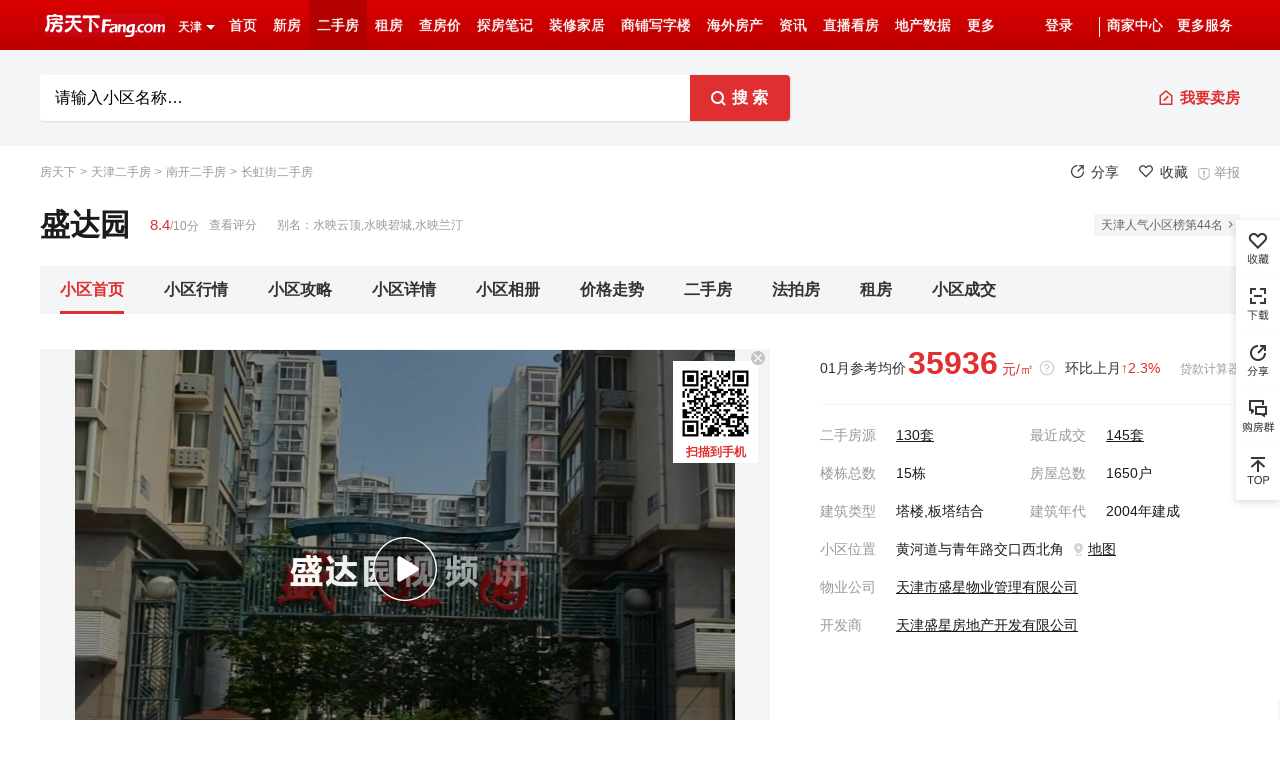

--- FILE ---
content_type: text/html; charset=utf-8
request_url: https://tj.esf.fang.com/loupan/1110292943.htm
body_size: 22225
content:
<!DOCTYPE html><html><head><title>【天津盛达园小区,二手房,租房】- 天津房天下</title><meta http-equiv="X-UA-Compatible" content="IE=edge,chrome=1" /><meta name="renderer" content="webkit" /><link rel="dns-prefetch" href="//cdnsfb.soufunimg.com" /><link rel="dns-prefetch" href="//esf.js.soufunimg.com" /><link rel="dns-prefetch" href="//img1n.soufunimg.com" /><link rel="dns-prefetch" href="//img11.soufunimg.com" /><link rel="dns-prefetch" href="//js.ub.fang.com" /><link rel="dns-prefetch" href="//clickn.fang.com" /><link rel="dns-prefetch" href="//countubn.3g.fang.com" /><link rel="dns-prefetch" href="//countpvn.light.fang.com" /><link rel="dns-prefetch" href="//www.google-analytics.com" /><meta name="mobile-agent" content="format=html5;url=https://m.fang.com/xiaoqu/tj/1110292943.htm"><link rel="alternate" media="only screen and(max-width:640px)" href="https://m.fang.com/xiaoqu/tj/1110292943.htm"><script type="text/javascript"src="//static.soufunimg.com/esf/clickfang/fangclick.min.js"></script><meta name="keywords" content="盛达园小区,天津盛达园论坛,盛达园租房,盛达园二手房" /><meta name="Description" content="天津盛达园小区网，参考均价：35936元/㎡，位于南开长虹街，现有二手房源130套，竣工时间2004-01-01年，小区地址是黄河道与青年路交口西北角，占地面积69600㎡平方米，拥有70年产权，由天津盛星房地产开发有限公司负责开发。" /><meta http-equiv="Content-Language" content="zh-cn" /><link href="//static.soufunimg.com/esf/esf/online/loupannew/static/css/esf_housevilla/base.css?v=20251201002" rel="stylesheet"/><link href="//static.soufunimg.com/esf/esf/online/loupannew/static/css/esf_housevilla/index.css?v=20251201002" rel="stylesheet"/><link href="//static.soufunimg.com/newhouse/style/swiper.min.css?v=20251201002" rel="stylesheet"/><script type="text/javascript" src="//static.soufunimg.com/common_m/pc_public/fangjs/build/ie8/ie8.js?v=20251201002"></script><script type="text/javascript" src="//static.soufunimg.com/common_m/pc_public/fangjs/build/imgerr/imgerr.js"></script><script type="text/javascript" src="//static.soufunimg.com/common_m/pc_public/fangjs/build/??fang2.3.2.js,jquery/jquery-3.js?v=20251201002"></script><script> var pageConfig = pageConfig || {};fang.config({ base: '//static.soufunimg.com/esf/esf/online/loupannew/static/js/', ver: /test/.test(pageConfig.public) ? Math.random().toString(32).substring(2) : '20251201002' });</script><script src="//static.soufunimg.com/common_m/pc_public/pcshare/js/share.js"></script></head><body><script type="text/javascript"> var _dctc = _dctc || {};_dctc._account = _dctc._account || ['UA-24140496-1','UA-24831230-1','UA-24831230-7'] || '';_dctc.isNorth = _dctc.isNorth || 'Y';_dctc.bid = '600007';try { if (_pageid) { _dctc.pageid = _pageid;} } catch (e) { } _dctc.page = 'esf_xq^sy_pc';_dctc.city = '天津';_dctc.business = 'N';</script><script type="text/javascript" src="//js.soufunimg.com/count/uvbforpc.js"></script><script> _ub.city = '天津';_ub.biz = 'e';_ub.location = '0';var ubb = 0;var ubp = {"vwg.page":"esf_xq^sy_pc","vwe.subway":"","vwe.unitprice":"35936","vwe.createtime":"2004-01-01","vwe.buildcategory":"塔楼,板塔结合","vwe.district":"南开","vwe.comarea":"长虹街","vwe.projectid":"1110292943","vwe.belongschool":""};if(ubb > -1 && ubp != null && JSON.stringify(ubp) != "{}") { _ub.collect(ubb,ubp);} </script><link href="//static.soufunimg.com/navigation/style/navigation20141112.css?v=" rel="stylesheet" type="text/css"/><link href="//static.soufunimg.com/homepage/new/family/css/navsupply.css?v=" rel="stylesheet" type="text/css"/><div class="newnav20141104" source='navnode'><div class="newnav20141104nr"><input type="hidden" id="channelDsy" name="channelDsy" value="newhouse"><div class="s1"><a href="https://www.fang.com/"><img alt="" src="//static.soufunimg.com/navigation/images/navlogo.gif"></a></div><div class="s2" onmouseover="this.className='s2 on2014'" onmouseout="this.className='s2'" id="dsy_H01_01"><div class="s4Box"><a href="#">天津</a><img src="//static.soufunimg.com/navigation/images/navicon.gif"></div><div class="city20141104"><div class="city20141104hd"><div class="city1">热门城市</div><div class="city2">ABCDFGH</div><div class="city2">JKLMNQST</div><div class="city2">WXYZ</div></div><div class="city20141104nr" id="cityi010" style="display: block;"><a target="_self" href="https://newhouse.fang.com">全国</a><a target="_self" href="https://newhouse.fang.com">北京</a><a target="_self" href="https://sh.newhouse.fang.com">上海</a><a target="_self" href="https://gz.newhouse.fang.com">广州</a><a target="_self" href="https://sz.newhouse.fang.com">深圳</a><a target="_self" href="https://wuhan.newhouse.fang.com">武汉</a><a target="_self" href="https://cq.newhouse.fang.com">重庆</a><a target="_self" href="https://cs.newhouse.fang.com">长沙</a><a target="_self" href="https://xian.newhouse.fang.com">西安</a><a target="_self" href="https://nb.newhouse.fang.com">宁波</a><a target="_self" href="https://taiyuan.newhouse.fang.com">太原</a><a target="_self" href="https://qd.newhouse.fang.com">青岛</a><a target="_self" href="https://tj.newhouse.fang.com">天津</a><a target="_self" href="https://hz.newhouse.fang.com">杭州</a><a target="_self" href="https://sy.newhouse.fang.com">沈阳</a><a target="_self" href="https://cd.newhouse.fang.com">成都</a><a target="_self" href="https://nanjing.newhouse.fang.com">南京</a><a target="_self" href="https://suzhou.newhouse.fang.com">苏州</a><a target="_self" href="https://jn.newhouse.fang.com">济南</a><a target="_self" href="https://km.newhouse.fang.com">昆明</a><a target="_self" href="https://wuxi.newhouse.fang.com">无锡</a><a target="_self" href="https://zh.newhouse.fang.com">珠海</a><a target="_self" href="https://nn.newhouse.fang.com">南宁</a><a target="_self" href="https://zz.newhouse.fang.com">郑州</a><a target="_self" href="https://dg.newhouse.fang.com">东莞</a><a target="_self" href="https://hf.newhouse.fang.com">合肥</a><a target="_self" href="https://gy.newhouse.fang.com">贵阳</a><a target="_self" href="https://www.fang.com/SoufunFamily.htm">更多城市</a></div><div class="city20141104nr" id="cityi011" style="display: none;"><a target="_self" href="https://newhouse.fang.com">北京</a><a target="_self" href="https://bt.newhouse.fang.com">包头</a><a target="_self" href="https://bd.newhouse.fang.com">保定</a><a target="_self" href="https://bh.newhouse.fang.com">北海</a><a target="_self" href="https://changde.newhouse.fang.com">常德</a><a target="_self" href="https://cz.newhouse.fang.com">常州</a><a target="_self" href="https://cd.newhouse.fang.com">成都</a><a target="_self" href="https://chuzhou.newhouse.fang.com">滁州</a><a target="_self" href="https://changchun.newhouse.fang.com">长春</a><a target="_self" href="https://cs.newhouse.fang.com">长沙</a><a target="_self" href="https://cq.newhouse.fang.com">重庆</a><a target="_self" href="https://dl.newhouse.fang.com">大连</a><a target="_self" href="https://dg.newhouse.fang.com">东莞</a><a target="_self" href="https://fangchenggang.newhouse.fang.com">防城港</a><a target="_self" href="https://fs.newhouse.fang.com">佛山</a><a target="_self" href="https://fz.newhouse.fang.com">福州</a><a target="_self" href="https://ganzhou.newhouse.fang.com">赣州</a><a target="_self" href="https://gz.newhouse.fang.com">广州</a><a target="_self" href="https://gy.newhouse.fang.com">贵阳</a><a target="_self" href="https://guilin.newhouse.fang.com">桂林</a><a target="_self" href="https://hrb.newhouse.fang.com">哈尔滨</a><a target="_self" href="https://hn.newhouse.fang.com">海南</a><a target="_self" href="https://hz.newhouse.fang.com">杭州</a><a target="_self" href="https://hf.newhouse.fang.com">合肥</a><a target="_self" href="https://hs.newhouse.fang.com">衡水</a><a target="_self" href="https://nm.newhouse.fang.com">呼和浩特</a><a target="_self" href="https://huangshi.newhouse.fang.com">黄石</a><a target="_self" href="https://huizhou.newhouse.fang.com">惠州</a><a target="_self" href="https://www.fang.com/SoufunFamily.htm">更多城市</a></div><div class="city20141104nr" id="cityi012" style="display: none;"><a target="_self" href="https://jl.newhouse.fang.com">吉林</a><a target="_self" href="https://jn.newhouse.fang.com">济南</a><a target="_self" href="https://jining.newhouse.fang.com">济宁</a><a target="_self" href="https://jx.newhouse.fang.com">嘉兴</a><a target="_self" href="https://jm.newhouse.fang.com">江门</a><a target="_self" href="https://jh.newhouse.fang.com">金华</a><a target="_self" href="https://jiujiang.newhouse.fang.com">九江</a><a target="_self" href="https://km.newhouse.fang.com">昆明</a><a target="_self" href="https://ks.newhouse.fang.com">昆山</a><a target="_self" href="https://lz.newhouse.fang.com">兰州</a><a target="_self" href="https://lf.newhouse.fang.com">廊坊</a><a target="_self" href="https://leshan.newhouse.fang.com">乐山</a><a target="_self" href="https://lyg.newhouse.fang.com">连云港</a><a target="_self" href="https://linyi.newhouse.fang.com">临沂</a><a target="_self" href="https://liuzhou.newhouse.fang.com">柳州</a><a target="_self" href="https://luzhou.newhouse.fang.com">泸州</a><a target="_self" href="https://ly.newhouse.fang.com">洛阳</a><a target="_self" href="https://meizhou.newhouse.fang.com">梅州</a><a target="_self" href="https://mianyang.newhouse.fang.com">绵阳</a><a target="_self" href="https://nc.newhouse.fang.com">南昌</a><a target="_self" href="https://nanchong.newhouse.fang.com">南充</a><a target="_self" href="https://nanjing.newhouse.fang.com">南京</a><a target="_self" href="https://nn.newhouse.fang.com">南宁</a><a target="_self" href="https://nt.newhouse.fang.com">南通</a><a target="_self" href="https://nb.newhouse.fang.com">宁波</a><a target="_self" href="https://qhd.newhouse.fang.com">秦皇岛</a><a target="_self" href="https://qd.newhouse.fang.com">青岛</a><a target="_self" href="https://qingyuan.newhouse.fang.com">清远</a><a target="_self" href="https://qingyang.newhouse.fang.com">庆阳</a><a target="_self" href="https://qz.newhouse.fang.com">泉州</a><a target="_self" href="https://sanya.newhouse.fang.com">三亚</a><a target="_self" href="https://st.newhouse.fang.com">汕头</a><a target="_self" href="https://sh.newhouse.fang.com">上海</a><a target="_self" href="https://sx.newhouse.fang.com">绍兴</a><a target="_self" href="https://sz.newhouse.fang.com">深圳</a><a target="_self" href="https://sy.newhouse.fang.com">沈阳</a><a target="_self" href="https://sjz.newhouse.fang.com">石家庄</a><a target="_self" href="https://suzhou.newhouse.fang.com">苏州</a><a target="_self" href="https://tz.newhouse.fang.com">台州</a><a target="_self" href="https://taizhou.newhouse.fang.com">泰州</a><a target="_self" href="https://taiyuan.newhouse.fang.com">太原</a><a target="_self" href="https://ts.newhouse.fang.com">唐山</a><a target="_self" href="https://tj.newhouse.fang.com">天津</a><a target="_self" href="https://www.fang.com/SoufunFamily.htm">更多城市</a></div><div class="city20141104nr" id="cityi013" style="display: none;"><a target="_self" href="https://weihai.newhouse.fang.com">威海</a><a target="_self" href="https://wf.newhouse.fang.com">潍坊</a><a target="_self" href="https://wz.newhouse.fang.com">温州</a><a target="_self" href="https://xj.newhouse.fang.com">乌鲁木齐</a><a target="_self" href="https://wuxi.newhouse.fang.com">无锡</a><a target="_self" href="https://wuhu.newhouse.fang.com">芜湖</a><a target="_self" href="https://wuhan.newhouse.fang.com">武汉</a><a target="_self" href="https://xian.newhouse.fang.com">西安</a><a target="_self" href="https://xn.newhouse.fang.com">西宁</a><a target="_self" href="https://xm.newhouse.fang.com">厦门</a><a target="_self" href="https://xz.newhouse.fang.com">徐州</a><a target="_self" href="https://yt.newhouse.fang.com">烟台</a><a target="_self" href="https://yancheng.newhouse.fang.com">盐城</a><a target="_self" href="https://yz.newhouse.fang.com">扬州</a><a target="_self" href="https://yc.newhouse.fang.com">宜昌</a><a target="_self" href="https://yinchuan.newhouse.fang.com">银川</a><a target="_self" href="https://yueyang.newhouse.fang.com">岳阳</a><a target="_self" href="https://hbzy.newhouse.fang.com">枣阳</a><a target="_self" href="https://zj.newhouse.fang.com">湛江</a><a target="_self" href="https://zhangzhou.newhouse.fang.com">漳州</a><a target="_self" href="https://zhenjiang.newhouse.fang.com">镇江</a><a target="_self" href="https://zz.newhouse.fang.com">郑州</a><a target="_self" href="https://zs.newhouse.fang.com">中山</a><a target="_self" href="https://zhoushan.newhouse.fang.com">舟山</a><a target="_self" href="https://zh.newhouse.fang.com">珠海</a><a target="_self" href="https://zb.newhouse.fang.com">淄博</a><a target="_self" href="https://www.fang.com/SoufunFamily.htm">更多城市</a></div></div></div><div class="s5" track-id="www1" style="background-image:none" id="dsy_H01_02"><div class="s4Box"><a href="https://tj.fang.com/" target="_self">首页</a></div></div><div class="s5" track-id="newhouse" id="dsy_H01_03" style=""><div class="s4Box"><a href="https://tj.newhouse.fang.com/" target="_self">新房</a></div><div class="listBox"><ul><li style=""><a target="_self" style="" href="https://tj.newhouse.fang.com/house/saledate/%b1%be%d4%c2.htm"> 本月开盘 </a></li><li style=""><a target="_self" style="" href="https://tj.newhouse.fang.com/top/"> 热门楼盘 </a></li><li style=""><a target="_self" style="" href="https://tj.newhouse.fang.com/house/livindate/%b1%be%d4%c2.htm"> 本月交房 </a></li><li style=""><a target="_self" style="" href="https://tj.newhouse.fang.com/newblog/"> 楼盘新动态 </a></li><li style=""><a id="dsy_D01_104" target="_self" style="color:red" href="https://m.fang.com/club/?channel=newhouse&city=tj"><div>特价房</div></a></li><li style=""><a target="_self" style="" href="https://tj.newhouse.fang.com/house/daogou/index.htm"> 楼盘导购 </a></li><li style=""><a target="_self" style="" href="https://tj.newhouse.fang.com/top/"> 新房排行榜 </a></li><li style=""><a target="_self" style="color:#f00;" href="https://tj.newhouse.fang.com/house/s/d21/"> 知名学校 </a></li><li style=""><a target="_self" style="" href="https://zhishi.fang.com/xf/"> 购房知识 </a></li><li style=""><a target="_self" style="" href="https://tj.newhouse.fang.com/house/kanfangtuan.htm"> 看房团 </a></li><li style="margin-bottom:8px"><a id="dsy_D01_81" target="_self" style="" href="https://m.fang.com/club/?channel=newhouse&city=tj"><div class="butstyle20141104">特价房</div></a></li></ul></div></div><div class="s6" track-id="esf" id="dsy_H01_04" style="" ><div class="s4Box"><a href="https://tj.esf.fang.com/" target="_self">二手房</a></div><div class="listBox"><ul><li style="" class=""><a target="_self" href="https://tj.esf.fang.com/" style="" > 在售房源 </a></li><li><a target="_self" href="https://tj.esf.fang.com/house/a21/?push_from=fang_indexbanneresf_pc"> 业主真房源 </a></li><li style="" class="hp_add"><a target="_self" href="https://tj.esf.fang.com/housing/" style="" > 找小区 </a><i></i></li><li style="" class=""><a target="_self" href="https://tj.esf.fang.com/school/" style="" > 找学校 </a></li><li style="" class=""><a target="_self" href="https://tj.esf.fang.com/agenthome/" style="" > 找经纪人 </a></li><li style="" class=""><a target="_self" href="https://tj.esf.fang.com/house/z63/" style="" > 找别墅 </a></li><li style="" class=""><a target="_self" href="https://tj.esf.fang.com/chengjiao/" style="" > 查成交 </a></li><li style="" class=""><a target="_self" href="https://tj.esf.fang.com/top/" style="" > 二手房排行榜 </a></li><li style="" class=""><a target="_self" href="https://zhishi.fang.com/esf/" style="" > 购房知识 </a></li><li style="" class=""><a target="_self" href="https://tj.esf.fang.com/fapai/" style="" > 法拍房 </a></li><li style="" class=""><a target="_self" href="https://tj.esf.fang.com/my/usercenter/housepublish/ebhousepublish/" style="" > 我要卖房 </a></li><li style="margin-bottom:8px" class=""><a target="_self" href="https://tj.esf.fang.com/live/search/" id="dsy_D01_200" style="" ><div class="butstyle20141104">直播看房</div></a></li></ul></div></div><div class="s5" track-id="zu" id="dsy_H01_05" ><div class="s4Box"><a href="https://tj.zu.fang.com/" target="_self">租房</a></div><div class="listBox"><ul><li style="" ><a target="_self" href="https://tj.zu.fang.com/" id="dsy_D01_116" > 在租房源 </a></li><li style="" ><a target="_self" href="https://tj.zu.fang.com/house/a21/" > 个人房源 </a></li><li style="" ><a target="_self" href="https://tj.zu.fang.com/house/n31/" > 整租房源 </a></li><li style="" ><a target="_self" href="https://tj.zu.fang.com/hezu/" > 合租房源 </a></li><li style="" ><a target="_self" href="https://tj.zu.fang.com/villa/" > 别墅房源 </a></li><li style="" ><a target="_self" href="https://zhishi.fang.com/zf/" > 租房知识 </a></li><li style="margin-bottom:8px" ><a target="_self" href="https://tj.zu.fang.com/chuzuinput/" ><div class="butstyle20141104">免费发布出租</div></a></li></ul></div></div><div class="s6" track-id="fangjia" style="background-image:none" id="dsy_H01_06"><div class="s4Box"><a href="https://fangjia.fang.com/tj/" target="_self">查房价</a></div></div><div class="s6" track-id="note" id="note" style="background-image:none"><div class="s4Box"><a href="https://www.fang.com/note/tj/" target="_self">探房笔记</a></div></div><div class="s7" track-id="home" id="dsy_H01_07" ><div class="s4Box"><a href="https://tj.home.fang.com/" target="_self">装修家居</a></div><div class="listBox"><ul><li style="" ><a target="_self" style="" href="//tj.home.fang.com/zhuangxiu/"> 家装案例 </a></li><li style="" ><a target="_self" id="dsy_D01_39" style="" href="https://zhishi.fang.com/jiaju/"> 装修攻略 </a></li><li style="" ><a target="_self" style="" href="https://home.fang.com/jjq/tj"> 家居圈 </a></li><li style="" ><a target="_self" style="" href="https://tj.home.fang.com/news/"> 家居资讯 </a></li><li style="" ><a target="_self" style="" href="https://home.fang.com/newdesign.htm?postion=daohang"> 免费设计 </a></li><li style="" ><a target="_self" style="" href="https://home.fang.com/newyanfang.htm?postion=daohang"> 免费验房 </a></li><li style="margin-bottom:8px" ><a target="_self" style="" href="https://home.fang.com/zxbj/?from=daohang"><div class="butstyle20141104">装修报价</div></a></li></ul></div></div><div class="s6" track-id="office" id="dsy_H01_08" ><div class="s4Box"><a href="https://tj.office.fang.com/" target="_self">商铺写字楼</a></div><div class="listBox"><ul><li style="" ><a target="_self" href="https://tj.office.fang.com/zu/house/"> 写字楼出租 </a></li><li style="" ><a target="_self" href="https://tj.office.fang.com/shou/house/"> 写字楼出售 </a></li><li style="" ><a target="_self" href="https://tj.newhouse.fang.com/house/s/a75/"> 写字楼新盘 </a></li><li style="" ><a target="_self" href="https://tj.esf.fang.com/housing/__4_39_0_0_1_0_0_0/"> 写字楼楼盘 </a></li><li style="" ><a target="_self" id="dsy_D01_46" href="https://tj.shop.fang.com/zu/house/"> 商铺出租 </a></li><li style="" ><a target="_self" href="https://tj.shop.fang.com/shou/house/"> 商铺出售 </a></li><li style="" ><a target="_self" id="dsy_D01_48" href="https://tj.newhouse.fang.com/house/s/a72/"> 商铺新盘 </a></li><li style="" ><a target="_self" id="dsy_D01_48" href="https://tj.esf.fang.com/housing/__3_39_0_0_1_0_0_0/"> 商铺楼盘 </a></li></ul></div></div><div class="s7" id="dsy_H01_04" style="background-image:none"><div class="s4Box"><a href="https://world.fang.com" target="_self">海外房产</a></div><div class="listBox"><ul><li><a href="https://world.fang.com/house/ctau/" target="_self">澳大利亚房产</a></li><li><a href="https://world.fang.com/house/ctsingapore/" target="_self">新加坡房产</a></li><li><a href="https://world.fang.com/house/ctmalaysia/" target="_self">马来西亚房产</a></li><li><a href="https://world.fang.com/house/ctthailand/" target="_self">泰国房产</a></li><li><a href="https://world.fang.com/house/ctjapan/" target="_self">日本房产</a></li><li><a href="https://world.fang.com/house/ctuae/" target="_self">阿联酋房产</a></li></ul></div></div><div class="s7" track-id="news" id="dsy_H01_14" background-image:none><div class="s4Box"><a href="https://tj.news.fang.com/" target="_self">资讯</a></div><div class="listBox"><ul><li><a target="_self" id="dsy_D01_71" href="//tj.news.fang.com/gdxw.html">房产快讯</a></li><li><a target="_self" id="dsy_D01_72" href="//www.fang.com/ask/tj/">房产问答</a></li><li><a target="_self" id="dsy_D01_76" href="//zhishi.fang.com/">房产知识</a></li><li><a target="_self" href="//tj.news.fang.com/more/201312398/1.html">房产圈</a></li><li><a target="_self" id="dsy_D01_132" href="https://baike.fang.com/">百科</a></li></ul></div></div><div class="s5" style="background-image:none"><div class="s4Box"><a id="dsy_H01_26" href="https://live.fang.com/liveshow/index/list_tj_1" target="_self">直播看房</a></div></div><div class="s7" track-id="dcsj"><div class="s4Box"><a href="https://www.cih-index.com/data/house.html" target="_self">地产数据</a></div><div class="listBox"><ul><li><a target="_self" href="https://www.cih-index.com/product/develop">房产交易</a></li><li><a target="_self" href="https://www.cih-index.com/data/land.html">土地市场</a></li><li><a target="_self" href="https://u.fang.com/ytljyj/">研究报告</a></li><li><a target="_self" href="https://wuye.cih-index.com/index/">物业数据</a></li><li><a target="_self" href="https://u.fang.com/ytljyk/">数据商城</a></li></ul></div></div><div class="s5" track-id="more" id="dsy_H01_21" style="" ><div class="s4Box"><a id="dsy_D01_91">更多</a></div><div class="listBox"><ul><li class="new"><div class="s8" onmouseover="this.className='s8 on'" onmouseout="this.className='s8'"><a href="https://land.fang.com/" target="_self">土地</a></div></li><li class="new"><div class="s8" onmouseover="this.className='s8 on'" onmouseout="this.className='s8'"><a href="https://fdc.fang.com/" target="_self">产业</a><div class="listnBox top3"><ul><li ><a href="https://www.cih-index.com/">中指云</a></li><li><a href="https://www.cih-index.com/data/house.html">地产数据</a></li><li><a href="https://www.cih-index.com/data/land.html">土地市场</a></li><li><a href="https://u.fang.com/ytljyj/">研究报告</a></li><li><a href="https://www.cih-index.com/data/index/newHouse.html">百城价格指数</a></li><li><a href="https://fdc.fang.com/wenku/_0_0_0_0_0__uploadtime0_1.html">地产文库</a></li><li><a href="https://u.fang.com/ytljyk/">数据商城</a></li></ul></div></div></li><li class="new"><div class="s8" onmouseover="this.className='s8 on'" onmouseout="this.className='s8'"><a href="https://bbs.fang.com/tj/" id="dsy_D01_12" target="_self">业主论坛</a><div class="listnBox top3"><ul><li style="" ><a target="_self" href="https://bbs.fang.com/tj/board/buyer/forum_elite_1.htm"> 精华帖 </a></li><li style="" ><a target="_self" href="https://tj.home.fang.com/bbs/"> 装修论坛 </a></li><li style="" ><a target="_self" id="dsy_D01_68" href="https://bbs.fang.com/tj/board/tjmf/"> 购房圈 </a></li></ul></div></div></li><li class="new"><div class="s8" onmouseover="this.className='s8 on'" onmouseout="this.className='s8'"><a href="https://tj.newhouse.fang.com/fangpaiquan/" target="_self">VR全景看房</a></div></li><li class="new"><div class="s8" onmouseover="this.className='s8 on'" onmouseout="this.className='s8'"><a href="https://baiyin.esf.fang.com/zt/201909/liudaquzhaoshang.html" id="dsy_D01_125" target="_self">加盟房天下</a></div></li></ul></div></div><div id="loginBarNew"><div class="s4a" onmouseover="this.className='s4a on2014' " style="width:70px;" onmouseout="this.className='s4a';" ><div class="s4Box"><a id="dsy_H01_25" href="javascript:void(0);" >更多服务</a></div><div class="listBox" id="dsy_D01_89" style="width:68px;"><ul><li style="text-align:center;padding-left:0"><a href="https://www.cih-index.com/product/land" target="_blank" id="">土地云</a></li></ul></div></div><div id="dsy_H01_23" class="s4a" onmouseover="this.className='s4a on2014' " style="background-image:none;width:70px;" onmouseout="this.className='s4a';"><div class="s4Box"><a href="https://www.fang.com/quickentrance/index/" target="_blank">商家中心</a></div><div class="listBox" style="display:none;"></div></div><div class="sline21041104" id="slineId"></div><div id="dsy_H01_22" class="s4a" onmouseover="this.className='s4a on2014';hideQipao()" onmouseout="this.className='s4a';qipao();" style="width:80px"><div class="s4Box" style="text-overflow: ellipsis"><div class="guidance" style="display:none;"></div><a href="javascript:void(0);" onmouseover="changeLoginUrl();" onclick="changeLoginUrl();" id="sfHeadUsername" onmouseout="qipao();">登录</a><input type="hidden" id="userCenterUrl" value="https://my.fang.com/"/></div><div class="listBox" id=""><ul><li id="signUpli"><a id="signUp" href="javascript:void(0);" onmouseover="changeSignUrl();" onclick="changeSignUrl();" target="_blank">立即注册</a></li><li><a href="https://my.fang.com/" target="_blank">我的房天下</a></li><li><a href="https://m.fang.com/club/?channel=newhouse&city=tj" target="_blank">特价房</a></li><li><a href="https://mp.fang.com" target="_blank">我的房产圈</a></li></ul><div id="" class="tuic" style="display: none;"><a href="javascript:void(0)" id="sfHeadRegister">退出</a></div></div></div></div><div class="clear"></div><input type="hidden" id="serviceline" value="newhouse"/></div></div><script type="text/javascript" src="//static.soufunimg.com/navigation/newnav20141111.js?v="></script><script type="text/javascript" src="//static.soufunimg.com/homepage/new/family/js/loginUnited.js?v=" charset="GBK"></script><div class="search_new_box"><div class="search_new"><div class="main1200"><div class="search_cont clearfix"><div class="link_search"><a href="//tj.esf.fang.com/usercenter/HousePublish/Ebhousepublish/" class="link_mf">我要卖房</a></div><form id="form_esf" name="form_esf" action="//tj.esf.fang.com/loupan/shop/1110292943/ajax/searchredirect?domain=" method="post"><ul class="seach_item"><li><input type="text" maxlength="30" id="input_keyw1" name="input_keyw1" class="input" placeholder="请输入搜索内容" value=""/><input type="submit" class="btn" value="搜 索"/></li></ul><div class="search_history" style="display: none;" id="div_Suggestion"><div class="search_select" id="" style="display: block;"><p class="text_xlts">输入中文/拼音/拼音首字母或用上下键选择</p><ul class="select_list" tabindex="1" style="overflow: hidden;outline: none;" id="Suggestion"></ul></div><div id="ascrail2000" class="nicescroll-rails nicescroll-rails-vr" style="width: 10px;z-index: 9999;background: none;cursor: default;position: absolute;top: 0px;left: 90px;height: 0px;opacity: 1;display: none;"><div class="nicescroll-cursors" style="position: relative;top: 0px;float: right;width: 8px;height: 0px;background-color: rgb(221, 221, 221);border: 1px solid rgb(255, 255, 255);background-clip: padding-box;border-radius: 4px;"></div></div><div id="ascrail2000-hr" class="nicescroll-rails nicescroll-rails-hr" style="height: 10px;z-index: 9999;background: none;top: -10px;left: 0px;position: absolute;opacity: 1;cursor: default;display: none;"><div class="nicescroll-cursors" style="position: absolute;top: 0px;height: 8px;width: 0px;background-color: rgb(221, 221, 221);border: 1px solid rgb(255, 255, 255);background-clip: padding-box;border-radius: 4px;"></div></div></div><input type="hidden" name="_csrf" value="" /></form></div></div></div></div><div class="main1200"><div class="current clearfix" id="esftjxq_C02_15"><div class="floatl" id="agantesfxq_B01_04"><a target="_blank" href="//tj.fang.com">房天下</a><i>&gt;</i><a href="//tj.esf.fang.com" target="_blank" id="esftjxq_01">天津二手房</a><i>&gt;</i><a href="//tj.esf.fang.com/housing/41__1_39_0_0_1_0_0_0/" target="_blank" id="esftjxq_03">南开二手房</a><i>&gt;</i><a href="//tj.esf.fang.com/housing/41_914_1_39_0_0_1_0_0_0/" target="_blank" id="esftjxq_03">长虹街二手房</a></div><div class="tool_lp clearfix"><p class="card_share" id="share"><i></i>分享</p><p class="card_collect collectionBtnshoucang " position='收藏#首屏'><i></i>收藏</p><a class="jb-rk projectjubao" href='javascript:void(0)'>举报</a></div></div><div class="title_village clearfix"><h3>盛达园</h3><a href="/loupan/1110292943/strategy.htm" class="link_grade"><span>8.4</span>/10分</a><a href="/loupan/1110292943/strategy.htm" class="link_grade">查看评分</a><span class="name_village">别名：水映云顶,水映碧城,水映兰汀</span></div><div class="laybox clearfix" id="orginalNaviBox"><div class="xqnavN"><ul><li class=""><a href="/loupan/1110292943.htm" target="_self">小区首页</a></li><li class=""><a href="/loupan/1110292943/weekreport.htm" target="_self">小区行情</a></li><li class=""><a href="/loupan/1110292943/strategy.htm" target="_self">小区攻略</a></li><li class=""><a href="//tj.esf.fang.com/loupan/1110292943/housedetail.htm" target="_self">小区详情</a></li><li class=""><a href="//tj.esf.fang.com/loupan/1110292943/photo/" target="_self">小区相册</a></li><li class=""><a href="/loupan/1110292943/fangjia.htm" target="_self">价格走势</a></li><li class=""><a href="//tj.esf.fang.com/loupan/1110292943/chushou/" target="_self">二手房</a></li><li class=""><a href="//tj.esf.fang.com/loupan/1110292943/fapai/" target="_self">法拍房</a></li><li class=""><a href="//tj.esf.fang.com/loupan/1110292943/chuzu/" target="_self">租房</a></li><li class=""><a href="//tj.esf.fang.com/loupan/1110292943/chengjiao/" target="_self">小区成交</a></li></ul></div></div><div class="info_village clearfix"><div class="info_village_l"><div class="slider-box"><div class="slider" id="kesfxqxq_A01_01_01"><div class="sliderImg"><div class="img" id="BigFocuspic_0"><a href="//tj.esf.fang.com/loupan/1110292943/photo/?phototype=aijf" target="_blank"><img alt="盛达园" src="//hi1grvrcg7xin1ne6w8.exp.bcevod.com/mda-mdhi79yn24u2mbcu/mda-mdhi79yn24u2mbcu00000000.jpg"/><span class="icon_video_lb"></span></a></div><div class="img" id="BigFocuspic_1"><a href="//tj.esf.fang.com/loupan/1110292943/photo/?phototype=shijing" target="_blank"><img alt="盛达园实景图" src="//imgs.soufunimg.com/viewimage/house/2015_12/14/tj/1450064070443_000/730x440.jpg?t=1"/></a></div><div class="img" id="BigFocuspic_2"><a href="//tj.esf.fang.com/loupan/1110292943/photo/?phototype=shijing" target="_blank"><img alt="盛达园实景图" src="//img3.soufunimg.com/viewimage/agents/2013_12/17/M02/0B/05/wKgFr1KvsMuIackLAAHOirH-e9MAAROIQPHRNUAAc6i213/730x440.jpg?t=1"/></a></div><div class="img" id="BigFocuspic_3"><a href="//tj.esf.fang.com/loupan/1110292943/photo/?phototype=shijing" target="_blank"><img alt="盛达园实景图" src="//img3.soufunimg.com/viewimage/agents/2013_12/17/M08/0B/05/wKgFqVKvsLqIAU61AAHWaSiVoesAAROJAFrNigAAdaB889/730x440.jpg?t=1"/></a></div><div class="img" id="BigFocuspic_4"><a href="//tj.esf.fang.com/loupan/1110292943/photo/?phototype=shijing" target="_blank"><img alt="盛达园实景图" src="//img3.soufunimg.com/viewimage/agents/2013_12/17/M01/0B/05/wKgFqFKvsMKIcSKGAAIzv8JHqhEAAROIwIzt1gAAjPX765/730x440.jpg?t=1"/></a></div><div class="img" id="BigFocuspic_5"><a href="//tj.esf.fang.com/loupan/1110292943/photo/?phototype=shijing" target="_blank"><img alt="盛达园实景图" src="//img3.soufunimg.com/viewimage/agents/2013_12/17/M07/0B/05/wKgFr1KvsJiIf1e3AAHCDAVKmlQAAROIgEcoPEAAcIk974/730x440.jpg?t=1"/></a></div><div class="img" id="BigFocuspic_6"><a href="//tj.esf.fang.com/loupan/1110292943/photo/?phototype=shijing" target="_blank"><img alt="盛达园实景图" src="//img3.soufunimg.com/viewimage/agents/2013_12/17/M05/0B/05/wKgFqVKvsKKIc_d-AAJFNgJVnQ8AAROKAB5pQkAAkVO633/730x440.jpg?t=1"/></a></div><div class="img" id="BigFocuspic_7"><a href="//tj.esf.fang.com/loupan/1110292943/photo/?phototype=shijing" target="_blank"><img alt="盛达园实景图" src="//img3.soufunimg.com/viewimage/agents/2013_12/17/M02/0B/05/wKgFr1KvsKeIbZDiAAH3tF1seV4AAROIQKxBi8AAffM102/730x440.jpg?t=1"/></a></div><div class="img" id="BigFocuspic_8"><a href="//tj.esf.fang.com/loupan/1110292943/photo/?phototype=shijing" target="_blank"><img alt="盛达园实景图" src="//img3.soufunimg.com/viewimage/agents/2013_12/17/M02/0B/05/wKgFqFKvsLOITMSjAAJPen3mNM0AAROIQMLHCsAAk-S210/730x440.jpg?t=1"/></a></div><div class="img" id="BigFocuspic_9"><a href="//tj.esf.fang.com/loupan/1110292943/photo/" target="_blank"><img src="https://static.soufunimg.com/esf/esf/online/loupannew/static/images/img_down.png" alt="盛达园"/></a></div><div class="img" id="BigFocuspic_10"><a href="//tj.esf.fang.com/loupan/1110292943/photo/" target="_blank"><img src="//imgwcs2.soufunimg.com/viewimage/house/2021_07/26/d83f224b-d285-4437-aaf1-cedf5c17728c/730x440.jpg?t=1" alt="盛达园户型图"/></a></div><div class="img" id="BigFocuspic_11"><a href="//tj.esf.fang.com/loupan/1110292943/photo/" target="_blank"><img src="//imgwcs2.soufunimg.com/viewimage/house/2021_07/26/a0b75d40-4f05-4e09-bf4b-0525d8d60787/730x440.jpg?t=1" alt="盛达园户型图"/></a></div><div class="img" id="BigFocuspic_12"><a href="//tj.esf.fang.com/loupan/1110292943/photo/" target="_blank"><img src="//imgwcs2.soufunimg.com/viewimage/house/2021_07/26/f49f51a1-03fb-4dd4-8996-edebbb645669/730x440.jpg?t=1" alt="盛达园户型图"/></a></div><div class="img" id="BigFocuspic_13"><a href="//tj.esf.fang.com/loupan/1110292943/photo/" target="_blank"><img src="//imgwcs2.soufunimg.com/viewimage/house/2020_08/12/984b00f8-f544-4f01-9fa1-10c8058272b3/730x440.jpg?t=1" alt="盛达园户型图"/></a></div><div class="img" id="BigFocuspic_14"><a href="//tj.esf.fang.com/loupan/1110292943/photo/" target="_blank"><img src="//imgwcs2.soufunimg.com/viewimage/house/2021_07/26/3e8a2f03-71e9-4f8b-8dad-a16c19a75cfc/730x440.jpg?t=1" alt="盛达园户型图"/></a></div><div class="img" id="BigFocuspic_15"><a href="//tj.esf.fang.com/loupan/1110292943/photo/" target="_blank"><img src="//imgwcs2.soufunimg.com/viewimage/house/2021_07/26/6ae4116a-770e-4c7d-aa65-3bfd02b30db5/730x440.jpg?t=1" alt="盛达园户型图"/></a></div><div class="img" id="BigFocuspic_16"><a href="//tj.esf.fang.com/loupan/1110292943/photo/" target="_blank"><img src="//imgwcs2.soufunimg.com/viewimage/house/2021_07/26/de4568d8-af21-4bba-966b-8fa1066086dc/730x440.jpg?t=1" alt="盛达园户型图"/></a></div><div class="img" id="BigFocuspic_17"><a href="//tj.esf.fang.com/loupan/1110292943/photo/" target="_blank"><img src="//imgwcs2.soufunimg.com/viewimage/house/2021_07/26/2dd8b1d4-f0fb-483d-90de-f6f21feaa77a/730x440.jpg?t=1" alt="盛达园户型图"/></a></div><div class="img" id="BigFocuspic_18"><a href="//tj.esf.fang.com/loupan/1110292943/photo/" target="_blank"><img src="https://static.soufunimg.com/esf/esf/online/loupannew/static/images/img_down.png" alt="盛达园"/></a></div></div><div class="appdown_fix"><i class="close_fix" onclick="$('.appdown_fix').hide()"></i><div class="img_code"><img src="//u.fang.com/qrcode.php?url=http://m.fang.com/zhuanti/middlePage/xiaoqu/999473244ab2f9de7030687e051bf6510ad6edba528a93fbc77aacf9503276a773ad683b3318a01d7184c0a5f5af58e8/&amp;type=esf&amp;resize=75" alt="" width="75" height="75"/></div><p>扫描到手机</p></div></div><div class="thumBox" id="kesfxqxq_A01_01_06"><div class="thumbs" style="width: 938px;"><div class="thumb cur"><a href="javascript:void(0);"></a><img src="//hi1grvrcg7xin1ne6w8.exp.bcevod.com/mda-mdhi79yn24u2mbcu/mda-mdhi79yn24u2mbcu00000000.jpg" /><span class="icon_video_xt"></span><p class="text_thumb">AI讲房</p></div><div class="thumb cur"><a href="javascript:void(0);"></a><img src="//imgs.soufunimg.com/viewimage/house/2015_12/14/tj/1450064070443_000/126x82c.jpg?t=1" alt="盛达园实景图"/><p class="text_thumb">实景图</p></div><div class="thumb cur"><a href="javascript:void(0);"></a><img src="//img3.soufunimg.com/viewimage/agents/2013_12/17/M02/0B/05/wKgFr1KvsMuIackLAAHOirH-e9MAAROIQPHRNUAAc6i213/126x82c.jpg?t=1" alt="盛达园实景图"/><p class="text_thumb">实景图</p></div><div class="thumb cur"><a href="javascript:void(0);"></a><img src="//img3.soufunimg.com/viewimage/agents/2013_12/17/M08/0B/05/wKgFqVKvsLqIAU61AAHWaSiVoesAAROJAFrNigAAdaB889/126x82c.jpg?t=1" alt="盛达园实景图"/><p class="text_thumb">实景图</p></div><div class="thumb cur"><a href="javascript:void(0);"></a><img src="//img3.soufunimg.com/viewimage/agents/2013_12/17/M01/0B/05/wKgFqFKvsMKIcSKGAAIzv8JHqhEAAROIwIzt1gAAjPX765/126x82c.jpg?t=1" alt="盛达园实景图"/><p class="text_thumb">实景图</p></div><div class="thumb cur"><a href="javascript:void(0);"></a><img src="//img3.soufunimg.com/viewimage/agents/2013_12/17/M07/0B/05/wKgFr1KvsJiIf1e3AAHCDAVKmlQAAROIgEcoPEAAcIk974/126x82c.jpg?t=1" alt="盛达园实景图"/><p class="text_thumb">实景图</p></div><div class="thumb cur"><a href="javascript:void(0);"></a><img src="//img3.soufunimg.com/viewimage/agents/2013_12/17/M05/0B/05/wKgFqVKvsKKIc_d-AAJFNgJVnQ8AAROKAB5pQkAAkVO633/126x82c.jpg?t=1" alt="盛达园实景图"/><p class="text_thumb">实景图</p></div><div class="thumb cur"><a href="javascript:void(0);"></a><img src="//img3.soufunimg.com/viewimage/agents/2013_12/17/M02/0B/05/wKgFr1KvsKeIbZDiAAH3tF1seV4AAROIQKxBi8AAffM102/126x82c.jpg?t=1" alt="盛达园实景图"/><p class="text_thumb">实景图</p></div><div class="thumb cur"><a href="javascript:void(0);"></a><img src="//img3.soufunimg.com/viewimage/agents/2013_12/17/M02/0B/05/wKgFqFKvsLOITMSjAAJPen3mNM0AAROIQMLHCsAAk-S210/126x82c.jpg?t=1" alt="盛达园实景图"/><p class="text_thumb">实景图</p></div><div class="thumb cur"><a href="javascript:void(0);"></a><img src="https://static.soufunimg.com/esf/esf/online/loupannew/static/images/img_down.png" /></div><div class="thumb cur"><a href="javascript:void(0);"></a><img src="//imgwcs2.soufunimg.com/viewimage/house/2021_07/26/d83f224b-d285-4437-aaf1-cedf5c17728c/126x82c.jpg?t=1" alt="盛达园户型图"/><p class="text_thumb">户型图</p></div><div class="thumb cur"><a href="javascript:void(0);"></a><img src="//imgwcs2.soufunimg.com/viewimage/house/2021_07/26/a0b75d40-4f05-4e09-bf4b-0525d8d60787/126x82c.jpg?t=1" alt="盛达园户型图"/><p class="text_thumb">户型图</p></div><div class="thumb cur"><a href="javascript:void(0);"></a><img src="//imgwcs2.soufunimg.com/viewimage/house/2021_07/26/f49f51a1-03fb-4dd4-8996-edebbb645669/126x82c.jpg?t=1" alt="盛达园户型图"/><p class="text_thumb">户型图</p></div><div class="thumb cur"><a href="javascript:void(0);"></a><img src="//imgwcs2.soufunimg.com/viewimage/house/2020_08/12/984b00f8-f544-4f01-9fa1-10c8058272b3/126x82c.jpg?t=1" alt="盛达园户型图"/><p class="text_thumb">户型图</p></div><div class="thumb cur"><a href="javascript:void(0);"></a><img src="//imgwcs2.soufunimg.com/viewimage/house/2021_07/26/3e8a2f03-71e9-4f8b-8dad-a16c19a75cfc/126x82c.jpg?t=1" alt="盛达园户型图"/><p class="text_thumb">户型图</p></div><div class="thumb cur"><a href="javascript:void(0);"></a><img src="//imgwcs2.soufunimg.com/viewimage/house/2021_07/26/6ae4116a-770e-4c7d-aa65-3bfd02b30db5/126x82c.jpg?t=1" alt="盛达园户型图"/><p class="text_thumb">户型图</p></div><div class="thumb cur"><a href="javascript:void(0);"></a><img src="//imgwcs2.soufunimg.com/viewimage/house/2021_07/26/de4568d8-af21-4bba-966b-8fa1066086dc/126x82c.jpg?t=1" alt="盛达园户型图"/><p class="text_thumb">户型图</p></div><div class="thumb cur"><a href="javascript:void(0);"></a><img src="//imgwcs2.soufunimg.com/viewimage/house/2021_07/26/2dd8b1d4-f0fb-483d-90de-f6f21feaa77a/126x82c.jpg?t=1" alt="盛达园户型图"/><p class="text_thumb">户型图</p></div><div class="thumb cur"><a href="javascript:void(0);"></a><img src="https://static.soufunimg.com/esf/esf/online/loupannew/static/images/img_down.png" /></div></div></div><a href="javascript:void(0);" class="thumbsPrev btn_left" id='imageShowSmallPre'>上一个</a><a href="javascript:void(0);" class="thumbsNext btn_right" id="imageShowSmallNext">下一个</a></div><div class="entry_item entry_yy clearfix" id="yykfDiv" style="display:none;"><span>预约看房，方便带看，经纪人1对1带看服务</span><a href="javascript:void(0);" id="yykfBtn">立即预约</a></div><div class="entry_item entry_dj clearfix" id="kesfxqxq_A01_01_05"><span>一键咨询最低报价、首付及税费等！</span><a href="javascript:void(0);" class='btn_dj'>询底价</a></div><div class="entry_item entry_ql clearfix" style="display:none;"><p class="text_ql"></p><div class="inlet_right"><p>加入群聊</p><div class="inlet_ewm"><img src="" alt=""><span>微信扫码加入群聊</span></div></div></div></div><div class="info_village_r"><div class="price_village clearfix"><span class="text_price">01月参考均价</span><p class="num_price"><b>35936</b> 元/㎡ </p><div class="item_wen"><span href="javascript:void(0)" class="text_wen"></span><div class="wen_hover"><p>小区均价仅供参考，不可作为交易等依据</p></div></div><p class="text_chain"> 环比上月<span class="text_down">↑2.3%</span></p><a href="#fangdaijisuanqi" class="link_counter">贷款计算器</a></div><div class="village_info"><ul class="clearfix"><li id='kesfxqxq_A01_01_02'><span>二手房源</span><p><a href="//tj.esf.fang.com/house-xm1110292943/">130套</a></p></li><li id='kesfxqxq_A01_01_03'><span>最近成交</span><p><a href="//tj.esf.fang.com/loupan/1110292943/chengjiao/">145套</a></p></li><li><span>楼栋总数</span><p>15栋</p></li><li><span>房屋总数</span><p>1650户</p></li><li><span>建筑类型</span><p>塔楼,板塔结合</p></li><li><span>建筑年代</span><p>2004年建成</p></li><li class="line_one"><span>小区位置</span><p class="info_add"><span>黄河道与青年路交口西北角</span><a href="#surroundMap">地图</a></p></li><li class="line_one"><span>物业公司</span><p><a href="https://baike.fang.com/item/天津市盛星物业管理有限公司/6485814">天津市盛星物业管理有限公司</a></p></li><li class="line_one"><span>开发商</span><p><a href="https://baike.fang.com/item/天津盛星房地产开发有限公司/1191224" target='_blank'>天津盛星房地产开发有限公司</a></p></li></ul></div><div class="borker_info" id='kesfxqxq_A01_01_04'></div></div></div><div class="con_box clearfix"><div class="con_left"><div class="entry_box_con"><div class="entry_box"><div class="tit_entry clearfix"><h3>小区行情周报</h3><a href="/loupan/1110292943/weekreport.htm">查看行情周报</a></div><div class="price_entry clearfix"><a href="/loupan/1110292943/weekreport.htm"><div class="card_price"><div class="price-box"><div class="price"><em>34916</em>元/平</div><div class='clearfix price_p'><p>本周挂牌均价</p><div class="item_wen"><span href="javascript:;" class="text_wen"></span><div class="wen_hover"><p>小区均价仅供参考，不可作为交易等依据</p></div></div></div></div><div class="price-db"><span class="jt-dn"><em>-0.52</em><i>%</i></span><p>环比上周</p></div><div class="price-box"><div class="price"><em>11/65</em></div><p>商圈排名</p></div></div><div class="img_price"><img src="https://h5.soufunimg.com/attention/2026/1/19/du4l586o6to.jpg" alt=""></div></a></div><p class="check_call cur" style='display:none'><i></i>允许经纪人致电讲解，保护隐私隐藏你的真实号码</p></div><div class="entry_box entry_gl"><div class="tit_entry clearfix"><h3>小区攻略</h3><a href="/loupan/1110292943/strategy.htm">查看小区攻略</a></div><div class="info_xqgl clearfix"><a href="/loupan/1110292943/strategy.htm"><div class="item_xqgl"><div class="li_xqgl"><h3>小区评分8.4分</h3><p>多维度评分</p></div><div class="li_xqgl"><h3>小区对比</h3><p>周边小区全掌握</p></div></div><div class="item_xqgl"><div class="li_xqgl"><h3>小区信息全方位解读</h3><p>小区信息全方位解读</p></div><div class="li_xqgl_img"><img src="http://hi1grvrcg7xin1ne6w8.exp.bcevod.com/mda-mdhi79yn24u2mbcu/mda-mdhi79yn24u2mbcu00000000.jpg" alt=""></div></div></a></div><p class="check_call cur" style='display:none'><i></i>允许经纪人致电讲解，保护隐私隐藏你的真实号码</p></div></div><div class="con_item" id='kesfxqxq_A01_05_01'><h3 class="tit_con">盛达园主力户型</h3><div class="table_hx"><table><tbody><tr><th class="text_left">户型信息</th><th width="146px">面积范围</th><th width="170px">在售二手房套数</th><th width="200px">在售二手房价格区间</th></tr><tr ><td><dl class="info_hxdl"><dt><a href="//tj.esf.fang.com/loupan/1110292943/photo/?phototype=900" target="_blank"><img src="http://imgwcs2.soufunimg.com/house/2021_07/26/f49f51a1-03fb-4dd4-8996-edebbb645669.jpg" onerror='this.src="//img1.soufunimg.com/house/images/shequ_detail_201708/default_s.jpg"'/></a></dt><dd><a href="//tj.esf.fang.com/loupan/1110292943/photo/?phototype=900" target="_blank" class="tit_hx">一居</a><p class="text_hx" data="所在楼栋：盛达园7,盛达园14" title='所在楼栋：盛达园7,盛达园14'>所在楼栋：盛达园7,盛达园14 </p></dd></dl></td><td><p>65㎡-108㎡</p></td><td><p class="text_num_ts"><a href='//tj.esf.fang.com/integrate/g21-kw%CA%A2%B4%EF%D4%B0/' target='_blank'>0套</a></p></td><td><p class="col_red"></p></td></tr><tr ><td><dl class="info_hxdl"><dt><a href="//tj.esf.fang.com/loupan/1110292943/photo/?phototype=900" target="_blank"><img src="http://cdnsfb.soufunimg.com/sfb/houseverfiy/2022_4/15/M19/39/00d67ede-0de4-48b7-aff9-fe1a4f01fe2b.jpg" onerror='this.src="//img1.soufunimg.com/house/images/shequ_detail_201708/default_s.jpg"'/></a></dt><dd><a href="//tj.esf.fang.com/loupan/1110292943/photo/?phototype=900" target="_blank" class="tit_hx">二居</a><p class="text_hx" data="所在楼栋：盛达园1,盛达园2,盛达园3,..." title='所在楼栋：盛达园1,盛达园2,盛达园3,盛达园4,盛达园5,盛达园6,盛达园7,盛达园8,盛达园9,盛达园10,盛达园11,盛达园12,盛达园13,盛达园14,盛达园15'>所在楼栋：盛达园1,盛达园2,盛达园3,... </p><span class="text_all_hx">展开全部</span></dd></dl></td><td><p>78㎡-130㎡</p></td><td><p class="text_num_ts"><a href='//tj.esf.fang.com/integrate/g22-kw%CA%A2%B4%EF%D4%B0/' target='_blank'>0套</a></p></td><td><p class="col_red"></p></td></tr><tr ><td><dl class="info_hxdl"><dt><a href="//tj.esf.fang.com/loupan/1110292943/photo/?phototype=900" target="_blank"><img src="http://imgwcs2.soufunimg.com/house/2021_07/26/2579ac5f-2e94-4a6d-a1b6-5b00cfdcf7b7.jpg" onerror='this.src="//img1.soufunimg.com/house/images/shequ_detail_201708/default_s.jpg"'/></a></dt><dd><a href="//tj.esf.fang.com/loupan/1110292943/photo/?phototype=900" target="_blank" class="tit_hx">三居</a><p class="text_hx" data="所在楼栋：盛达园3,盛达园4,盛达园5,..." title='所在楼栋：盛达园3,盛达园4,盛达园5,盛达园6,盛达园7,盛达园8,盛达园10,盛达园11,盛达园13,盛达园14,盛达园15'>所在楼栋：盛达园3,盛达园4,盛达园5,... </p><span class="text_all_hx">展开全部</span></dd></dl></td><td><p>73㎡-144㎡</p></td><td><p class="text_num_ts"><a href='//tj.esf.fang.com/integrate/g23-kw%CA%A2%B4%EF%D4%B0/' target='_blank'>0套</a></p></td><td><p class="col_red"></p></td></tr></tbody></table></div></div><div class="con_item"><h3 class="tit_con">盛达园成交记录</h3><div class="table_hx"><table><tbody><tr><th width="148px">房源面积</th><th width="148px">成交时间</th><th width="148px">成交总价</th><th width="148px">成交均价</th><th width="148px">信息来源</th></tr><tr><td><p>96.66㎡</p></td><td><p>2025-12-19</p></td><td><p>256万</p></td><td><p>26485元/㎡</p></td><td><p>市场信息</p></td></tr><tr><td><p>102.69㎡</p></td><td><p>2025-12-06</p></td><td><p>290万</p></td><td><p>28241元/㎡</p></td><td><p>市场信息</p></td></tr><tr><td><p>95.21㎡</p></td><td><p>2025-11-17</p></td><td><p>264万</p></td><td><p>27729元/㎡</p></td><td><p>市场信息</p></td></tr></tbody></table><p class="btn_more_ft"><a href="//tj.esf.fang.com/loupan/1110292943/chengjiao/">查看全部成交</a></p></div></div><div class="con_item" id='fangjiazs'><h3 class="tit_con">盛达园价格走势</h3><div class="chart_box"><iframe class='iframeload' width="950" scrolling="no" height="260" frameborder="0" data-src="//fangjia.fang.com/pinggu/runchart/makechart?city=天津&district=南开&newcode=1110292943&lpname=盛达园&height=260&width=950&domain=fang.com"></iframe></div></div><div class="con_item" id="kesfxqxq_A01_07_01"><p id="fangdaijisuanqi" class="p_md"></p><h3 class="tit_con">盛达园房贷计算器<a href="//tj.newhouse.fang.com/house/tools.htm" class="tit_link_all">更多贷款计算</a></h3><p class="tit_con_fu">选择基本情况，帮您快速计算房贷</p><div class="counter_box clearfix" id="computer_fangdai"><div class="counter_left"><ul><li class="clearfix"><span class="label_tit">估算总价</span><div class="counter_inp"><p class="input_show"><input type="text" name="" value="" placeholder="" id="totalPrice"><span class="unit_span">万</span></p></div></li><li class="clearfix"><span class="label_tit">首付成数</span><div class="counter_inp" id="option_per"><p class="select_show"><span data-sel='1.5' id="selecter_per" >1.5成</span><i class="icon_span"></i></p><div class="select_fd"><p id="per_0" data-sel="1.5" >1.5成</p><p id="per_1" data-sel="2" >2成</p><p id="per_2" data-sel="2.5" >2.5成</p><p id="per_3" data-sel="3" >3成</p><p id="per_4" data-sel="3.5" >3.5成</p><p id="per_5" data-sel="4" >4成</p><p id="per_6" data-sel="4.5" >4.5成</p><p id="per_7" data-sel="5" >5成</p><p id="per_8" data-sel="5.5" >5.5成</p><p id="per_9" data-sel="6" >6成</p><p id="per_10" data-sel="6.5" >6.5成</p><p id="per_11" data-sel="7" >7成</p><p id="per_12" data-sel="7.5" >7.5成</p><p id="per_13" data-sel="8" >8成</p></div></div></li><li class="clearfix"><span class="label_tit">贷款类别</span><div class="counter_inp" id="option_credit"><p class="select_show"><span data-sel='1' id="selecter_credit">商业贷款</span><i class="icon_span"></i></p><div class="select_fd"><p id="credit_1" data-sel="1" >商业贷款</p><p id="credit_2" data-sel="2" >公积金贷款</p><p id="credit_3" data-sel="3" >组合贷款</p></div></div></li><li id="com_gjj" style="display:none" class="clearfix" ><span class="label_tit">公积金 </span><div class="counter_inp"><p class="input_show"><input type="text" name="" id="zh_gjj" value="" placeholder="" onkeyup="value=value.replace(/[^\d\.]/g,'') "><span class="unit_span">万</span></p></div></li><li id="com_sy" style="display:none" class="clearfix"><span class="label_tit">商业贷 </span><div class="counter_inp"><p class="input_show"><input type="text" name="" id="zh_sy" value="" placeholder="" onkeyup="value=value.replace(/[^\d\.]/g,'') "><span class="unit_span">万</span></p></div></li><li class="clearfix"><span class="label_tit">贷款时间</span><div class="counter_inp" id="option_year"><p class="select_show"><span data-sel='30' id="selecter_year">30年（360期）</span><i class="icon_span"></i></p><div class="select_fd"><p id="year_1" data-sel="1">1年（12期）</p><p id="year_2" data-sel="2">2年（24期）</p><p id="year_3" data-sel="3">3年（36期）</p><p id="year_4" data-sel="4">4年（48期）</p><p id="year_5" data-sel="5">5年（60期）</p><p id="year_6" data-sel="6">6年（72期）</p><p id="year_7" data-sel="7">7年（84期）</p><p id="year_8" data-sel="8">8年（96期）</p><p id="year_9" data-sel="9">9年（108期）</p><p id="year_10" data-sel="10" >10年（120期）</p><p id="year_11" data-sel="11" >11年（132期）</p><p id="year_12" data-sel="12" >12年（144期）</p><p id="year_13" data-sel="13" >13年（156期）</p><p id="year_14" data-sel="14" >14年（168期）</p><p id="year_15" data-sel="15" >15年（180期）</p><p id="year_16" data-sel="16" >16年（192期）</p><p id="year_17" data-sel="17" >17年（204期）</p><p id="year_18" data-sel="18" >18年（216期）</p><p id="year_19" data-sel="19" >19年（228期）</p><p id="year_20" data-sel="20" >20年（240期）</p><p id="year_21" data-sel="25" >25年（300期）</p><p id="year_22" data-sel="30" >30年（360期）</p></div></div></li><li class="clearfix"><span class="label_tit">还款方式</span><div class="counter_inp" id='option_typ'><p class="select_show"><span id='selecter_typ' data-sel='等额本息'>等额本息</span><i class="icon_span"></i></p><div class="select_fd"><p id="type_1" data-sel="等额本息" >等额本息</p><p id="type_2" data-sel="等额本金" >等额本金</p></div></div></li></ul><div class="btn_counter"><a href="javascript:void(0);" id='start_computer'>开始计算</a></div></div><div class="counter_right"><div class="tit_bill clearfix" style='display:none'><h4>账单总价</h4><p><span id='righttotalprice'></span>万</p></div><div class="counter_text clearfix"><ul><li class="clearfix"><p class="tit_p" id="perc_1"><i class="icon_yellow"></i>参考首付（1.5成）</p><p class="text_jg" id="first_price"></p></li><li class="clearfix"><p class="tit_p" id="perc_2"><i class="icon_green"></i>贷款金额（8.5成）</p><p class="text_jg" id="credit_price"></p></li><li class="clearfix"><p class="tit_p" id="perc_3"><i class="icon_red"></i>支付利息（8.5成）</p><p class="text_jg" id="total_lixi"></p></li><li class="clearfix text_fu_li"><p class="tit_p">利率公积金</p><p class="text_jg">2.6%</p></li><li class="clearfix text_fu_li"><p class="tit_p">商业性</p><p class="text_jg">3.05%</p></li></ul><div class="chart_counter"><img src="https://img1.soufunimg.com/house/images/housedetail_201609/fj01.png" alt=""/></div></div><div class="counter_text2"><ul><li class="clearfix" id="benxi_huankuan"><p class="tit_p">月供（等额本息）</p><p class="text_jg"><span id="month_price"></span>元</p></li><li class="clearfix" id="benjin_huankuan" style='display:none'><p class="tit_p">月供（等额本金）</p><p class="text_jg"><span id='month_fir_price'></span>元</p></li><li class="clearfix text_fu_li" id='dijianprice' style='display:none'><p class="tit_p">每月递减</p><p class="text_jg"></p></li></ul></div><p class="text_remarks">备注：数据仅供参考</p></div></div></div></div><div class="con_right"><div class="con_item_r"><h3 class="tit_con_r">附近小区</h3><div class="house_es house_annex"><ul><li><a href="/loupan/1110292943.htm"><div class="img_show"><img src="//imgs.soufunimg.com/viewimage/house/2015_12/14/tj/1450064070443_000/200x150.jpg?t=1" alt=""></div><div class="text_es"><h4>盛达园</h4><p class="text_es_item clearfix"><span>南开·长虹街</span><span class="price_es"><b>35936</b> 元/㎡ </span></p></div></a></li><li><a href="/loupan/1110095482.htm"><div class="img_show"><img src="//imgs.soufunimg.com/viewimage/house/2005_11/24/1132813873180/200x150.jpeg?t=1" alt=""></div><div class="text_es"><h4>盛达园景水映云顶</h4><p class="text_es_item clearfix"><span>南开·长虹街</span><span class="price_es"><b>33141</b> 元/㎡ </span></p></div></a></li><li><a href="/loupan/1110297347.htm"><div class="img_show"><img src="//img1n.soufunimg.com/viewimage/agents/2009_09/04/tj/project/1252051989964_000/200x150.jpg?t=1" alt=""></div><div class="text_es"><h4>幸福南里</h4><p class="text_es_item clearfix"><span>南开·长虹街</span><span class="price_es"><b>24242</b> 元/㎡ </span></p></div></a></li><li><a href="/loupan/1110221179.htm"><div class="img_show"><img src="//img1n.soufunimg.com/viewimage/agents/2009_09/04/tj/project/1252056156192_000/200x150.jpg?t=1" alt=""></div><div class="text_es"><h4>阳城里</h4><p class="text_es_item clearfix"><span>南开·长虹街</span><span class="price_es"><b>23474</b> 元/㎡ </span></p></div></a></li><li><a href="/loupan/1110121179.htm"><div class="img_show"><img src="//img6n.soufunimg.com/viewimage/house/2016_09/30/M08/0B/37/wKgEUFft20aIZoPpAAdFtmOSl0UAARhggGkGcUAB0XO943/200x150.jpg?t=1" alt=""></div><div class="text_es"><h4>盛博名轩</h4><p class="text_es_item clearfix"><span>南开·长虹街</span><span class="price_es"><b>37109</b> 元/㎡ </span></p></div></a></li></ul></div></div></div></div><div class="con_item" id='kesfxqxq_A01_17_01'><div class="map_iframe" id="surroundMap"><iframe id="iframe_map" class="iframeload" data-src="//map.fang.com/map/xiaoqunew.html?newcode=1110292943&city=tj&width=1200&height=455&resizePage=///house/web/map_resize.html&category=residence&esf=1&originurl=http%3A%2F%2Ftj.esf.fang.com%2Fesf%2Floupan%2F1110292943.htm" width="1200" height="455" frameborder="0" scrolling="no" marginwidth="0" marginheight="0" style="margin:0px;"></iframe></div></div><div class="con_item"><h3 class="tit_con" id='kesfxqxq_A01_13_01'>盛达园相册 <div class="album_link"><a href="//tj.esf.fang.com/loupan/1110292943/photo/" title="盛达园户型图" >户型图(44)</a><span></span><a href="//tj.esf.fang.com/loupan/1110292943/photo/?phototype=shijing" title="盛达园实景图">实景图(42)</a></div></h3><div class="album_list" id='xqwxqy_C01_23'><ul class="clearfix"><li><a href="//tj.esf.fang.com/loupan/1110292943/photo/" ><img src="//hi1grvrcg7xin1ne6w8.exp.bcevod.com/mda-mdhi79yn24u2mbcu/mda-mdhi79yn24u2mbcu00000000.jpg" alt=""><p>盛达园AI讲房</p></a></li><li><a href="//tj.esf.fang.com/loupan/1110292943/photo/" ><img src="//imgs.soufunimg.com/viewimage/house/2015_12/14/tj/1450064070443_000/216x162.jpg?t=1" alt=""><p>盛达园实景图</p></a></li><li><a href="//tj.esf.fang.com/loupan/1110292943/photo/" ><img src="//img3.soufunimg.com/viewimage/agents/2013_12/17/M02/0B/05/wKgFr1KvsMuIackLAAHOirH-e9MAAROIQPHRNUAAc6i213/216x162.jpg?t=1" alt=""><p>盛达园实景图</p></a></li><li><a href="//tj.esf.fang.com/loupan/1110292943/photo/" ><img src="//img3.soufunimg.com/viewimage/agents/2013_12/17/M08/0B/05/wKgFqVKvsLqIAU61AAHWaSiVoesAAROJAFrNigAAdaB889/216x162.jpg?t=1" alt=""><p>盛达园实景图</p></a></li><li><a href="//tj.esf.fang.com/loupan/1110292943/photo/" ><img src="//img3.soufunimg.com/viewimage/agents/2013_12/17/M01/0B/05/wKgFqFKvsMKIcSKGAAIzv8JHqhEAAROIwIzt1gAAjPX765/216x162.jpg?t=1" alt=""><p>盛达园实景图</p></a></li></ul></div></div><div class="con_item clearfix"><div class="con_item_two" id='kesfxqxq_A01_14_01'><h3 class="tit_con">盛达园问答 <a href="http://www.fang.com/ask/Search.html?searchtitle=盛达园" class="tit_link_all">查看更多问答</a></h3><div class="qa_box"><div class="qa_item"><p class="qa_tit"><a href="http://www.fang.com/ask/ask_39015690.html"><i></i>小区房子性价比高吗，哪种贷款方式合算，贷款的比例是多少？</a></p><dl><dt><img src="https://js.soufunimg.com/ggcp/ask2/images/pic14.jpg" alt=""/></dt><dd><div class="qa_name clearfix"><p>房天下用户</p><span>经纪人</span></div><p class="text_a">这个小区目前在售的房源还是挺多的，个人推荐能贷款还贷款买房，剩下的钱还可以干其他用，至于怎么买可以到中介店里问一下。</p></dd></dl></div></div></div><div class="con_item_two" id='kesfxqxq_A01_10_01'><h3 class="tit_con">相关资讯 </h3><div class="info_zx_box"><ul><li class="clearfix"><span class="tag_zx">小区资讯</span><a href="https://www.fang.com/daogou/esf-tj-40265136.html" class="text_zx">天津盛达园景水映云顶怎么样?盛达园景水映云顶价格地址详细介绍</a><span class="time_zx">2021-06-12</span></li><li class="clearfix"><span class="tag_zx">小区资讯</span><a href="https://www.fang.com/daogou/esf-tj-40130221.html" class="text_zx">天津盛达园景水映碧城怎么样?盛达园景水映碧城位置价格房源分析</a><span class="time_zx">2021-06-04</span></li><li class="clearfix"><span class="tag_zx">小区资讯</span><a href="https://tj.esf.fang.com/newsecond/news/53862060.htm" class="text_zx">244万元成交!【盛达园】| 天津市南开区黄河道与临汾路交口东北侧盛达园6-3-101一套104.1㎡法拍房拍卖成功!法拍房还能捡漏吗?</a><span class="time_zx">2025-11-24</span></li><li class="clearfix"><span class="tag_zx">小区资讯</span><a href="https://www.fang.com/daogou/esf-tj-42907729.html" class="text_zx">天津盛达园怎么样?盛达园小区地址及价格分析</a><span class="time_zx">2022-02-01</span></li><li class="clearfix"><span class="tag_zx">小区资讯</span><a href="https://www.fang.com/daogou/esf-tj-39992353.html" class="text_zx">天津盛达园景水映兰汀怎么样?盛达园景水映兰汀房源有哪些?价格贵吗?</a><span class="time_zx">2021-05-25</span></li></ul></div></div></div><div class="con_item" id='kesfxqxq_A01_11_01'><div class="tit_tab_con clearfix" id="switchTabFA" ><p class="left_tab"><a href="javascript:void(0);" data="fjlp" class="on">附近小区</a><a href="javascript:void(0);" data="around" >周边新盘</a></p></div><div id="fjlpTabBox" class="nearby_list"><ul class="clearfix"><li><a href="/loupan/1110292943.htm"><img src="//imgs.soufunimg.com/viewimage/house/2015_12/14/tj/1450064070443_000/200x150.jpg?t=1" alt=""/><p class="share_info"><span>盛达园</span><span> 35936元/㎡ </span></p></a></li><li><a href="/loupan/1110095482.htm"><img src="//imgs.soufunimg.com/viewimage/house/2005_11/24/1132813873180/200x150.jpeg?t=1" alt=""/><p class="share_info"><span>盛达园景水映云顶</span><span> 33141元/㎡ </span></p></a></li><li><a href="/loupan/1110297347.htm"><img src="//img1n.soufunimg.com/viewimage/agents/2009_09/04/tj/project/1252051989964_000/200x150.jpg?t=1" alt=""/><p class="share_info"><span>幸福南里</span><span> 24242元/㎡ </span></p></a></li><li><a href="/loupan/1110221179.htm"><img src="//img1n.soufunimg.com/viewimage/agents/2009_09/04/tj/project/1252056156192_000/200x150.jpg?t=1" alt=""/><p class="share_info"><span>阳城里</span><span> 23474元/㎡ </span></p></a></li><li><a href="/loupan/1110121179.htm"><img src="//img6n.soufunimg.com/viewimage/house/2016_09/30/M08/0B/37/wKgEUFft20aIZoPpAAdFtmOSl0UAARhggGkGcUAB0XO943/200x150.jpg?t=1" alt=""/><p class="share_info"><span>盛博名轩</span><span> 37109元/㎡ </span></p></a></li></ul></div><div id="aroundTabBox" class="nearby_list" style="display:none;"><ul class="clearfix"><li><a href="https://tj.newhouse.fang.com/loupan/1110127103.htm"><img src="//imgwcs2.soufunimg.com/viewimage/house/2023_01/28/e39efc78-5f70-4143-b0ab-8ee0a2c16fe5/200x150.jpg?t=1" alt=""/><p class="share_info"><span>建投·誉山院</span><span> 57000元/㎡ </span></p></a></li><li><a href="https://tj.newhouse.fang.com/loupan/1110121271.htm"><img src="//imgwcs2.soufunimg.com/viewimage/house/2019_09/30/42444ab4-2b29-4ca6-805f-35daabc97de3/200x150.jpg?t=1" alt=""/><p class="share_info"><span>正荣紫阙</span><span> 58000元/㎡ </span></p></a></li><li><a href="https://tj.newhouse.fang.com/loupan/1110125669.htm"><img src="//imgwcs2.soufunimg.com/viewimage/house/2022_02/19/79da192a-3aea-4fb7-bd72-20de8a1c9534/200x150.jpg?t=1" alt=""/><p class="share_info"><span>云麓公馆</span><span> 45000元/㎡ </span></p></a></li><li><a href="https://tj.newhouse.fang.com/loupan/1110130479.htm"><img src="//imgwcs3.soufunimg.com/viewimage/house/2024_09/11/92028c2b-3579-44b5-9dad-8a0764b4a1dd/200x150.png?t=1" alt=""/><p class="share_info"><span>城投·格调观槿花园</span><span> 37000元/㎡ </span></p></a></li><li><a href="https://tj.newhouse.fang.com/loupan/1110131393.htm"><img src="//imgwcs2.soufunimg.com/viewimage/house/2025_05/15/ae5ef6bd-cf78-477c-b154-1c1199f4f329/200x150.jpg?t=1" alt=""/><p class="share_info"><span>中海·津華玖章</span><span> 42500元/㎡ </span></p></a></li></ul></div></div><div class="con_item clearfix" id='xqwxqy_C01_29'><h3 class="tit_con">您可能感兴趣的租房 <a href="//tj.zu.fang.com/integrate/kw%CA%A2%B4%EF%D4%B0/" class="tit_link_all">查看更多租房</a></h3><div class="house_show"><ul class="clearfix"><li data="0"><a href="//tj.zu.fang.com/chuzu/8_1008288738_1.htm"><p class="img_show2"><img src="//img.soufunimg.com/viewimage/house/2010_12/10/tj/1291969434293_000/200x150.jpg?t=1" alt=""/></p><div class="info_house"><div class="name_house clearfix"><h3>盛达园2室1厅1...</h3><span><b>4200</b>元/月</span></div><p class="deta_house clearfix"><span>南北向</span><span>2室1厅</span><span>90.0㎡</span></p></div></a></li><li data="0"><a href="//tj.zu.fang.com/chuzu/8_1004865963_1.htm"><p class="img_show2"><img src="//img3.soufunimg.com/viewimage/agents/2013_12/17/M01/0B/05/wKgFqFKvsMKIcSKGAAIzv8JHqhEAAROIwIzt1gAAjPX765/200x150.jpg?t=1" alt=""/></p><div class="info_house"><div class="name_house clearfix"><h3>整租·长虹街·盛...</h3><span><b>4800</b>元/月</span></div><p class="deta_house clearfix"><span>南北向</span><span>2室1厅</span><span>118.75㎡</span></p></div></a></li><li data="0"><a href="//tj.zu.fang.com/chuzu/8_1004498863_1.htm"><p class="img_show2"><img src="//img.soufunimg.com/viewimage/house/2010_12/10/tj/1291969430478_000/200x150.jpg?t=1" alt=""/></p><div class="info_house"><div class="name_house clearfix"><h3>盛达园3室1厅1...</h3><span><b>4800</b>元/月</span></div><p class="deta_house clearfix"><span>南向</span><span>3室1厅</span><span>111.0㎡</span></p></div></a></li><li data="0"><a href="//tj.zu.fang.com/chuzu/8_1002584912_1.htm"><p class="img_show2"><img src="//img.soufunimg.com/viewimage/house/2010_12/10/tj/1291969231957_000/200x150.jpg?t=1" alt=""/></p><div class="info_house"><div class="name_house clearfix"><h3>整租·长虹街·盛...</h3><span><b>4500</b>元/月</span></div><p class="deta_house clearfix"><span>南北向</span><span>3室1厅</span><span>95.79㎡</span></p></div></a></li><li data="0"><a href="//tj.zu.fang.com/chuzu/8_1000181395_1.htm"><p class="img_show2"><img src="//img.soufunimg.com/viewimage/house/2010_12/10/tj/1291969232357_000/200x150.jpg?t=1" alt=""/></p><div class="info_house"><div class="name_house clearfix"><h3>盛达园 3室...</h3><span><b>6500</b>元/月</span></div><p class="deta_house clearfix"><span>东南向</span><span>2室2厅</span><span>138.86㎡</span></p></div></a></li></ul></div></div><div class="con_item clearfix divMaylikeBox" id='kesfxqxq_A01_12_01' style='display:none;'><h3 class="tit_con">您可能感兴趣的新房楼盘</h3><div class="house_show house_xf"><ul class="clearfix" id='divMaylikeUl'></ul></div></div><div class="disclaimer"><b>免责声明</b>*小区中涉及的价格经由房天下大数据统计分析计算得出，价格统计不能覆盖所有房源，并且有滞后，仅供参考。 </div><div class="link_bottom"><h4 class="tit_link">小区相关<a class="rignt-link" href="https://m.fang.com/xiaoqu/tj/1110292943.htm"><span class="phone">手机查看</span><span>盛达园</span></a></h4><div class="link_box clearfix"><a href="https://tj.esf.fang.com/loupan/1110122675.htm" target="_blank">招商公园1872</a><a href="https://tj.esf.fang.com/loupan/1110121297.htm" target="_blank">路劲隽澜湾</a><a href="https://tj.esf.fang.com/loupan/1110121527.htm" target="_blank">新城樾风华</a><a href="https://tj.esf.fang.com/loupan/1110121677.htm" target="_blank">昆仑御</a><a href="https://tj.esf.fang.com/loupan/office/1110126453.htm" target="_blank">福保产业园</a><a href="https://tj.esf.fang.com/loupan/1110122331.htm" target="_blank">鑫隆苑</a><a href="https://tj.esf.fang.com/loupan/1110123015.htm" target="_blank">碧桂园天钻</a><a href="https://tj.esf.fang.com/loupan/1110122475.htm" target="_blank">龙湖春江悦茗</a><a href="https://tj.esf.fang.com/loupan/1110097901.htm" target="_blank">富力津门湖</a><a href="https://tj.esf.fang.com/loupan/1110122367.htm" target="_blank">中骏宸景湾</a><a href="https://tj.esf.fang.com/loupan/1110122603.htm" target="_blank">新城悦隽央著</a><a href="https://tj.esf.fang.com/loupan/1110122997.htm" target="_blank">新城玺樾熙棠</a><a href="https://tj.esf.fang.com/loupan/1110122837.htm" target="_blank">中建壹方九里</a><a href="https://tj.esf.fang.com/loupan/1110122149.htm" target="_blank">新华联悦澜湾</a><a href="https://tj.esf.fang.com/loupan/1110699201.htm" target="_blank">恒大山水城</a><a href="https://tj.esf.fang.com/loupan/1110122487.htm" target="_blank">华侨城碧桂园天境</a><a href="https://tj.esf.fang.com/loupan/1110124113.htm" target="_blank">锦云悦府</a><a href="https://tj.esf.fang.com/loupan/1110122493.htm" target="_blank">雍鑫·金科集美雍阳</a><a href="https://tj.esf.fang.com/loupan/office/1110122411.htm" target="_blank">中国武清·两三坊</a><a href="https://tj.esf.fang.com/loupan/1110746683.htm" target="_blank">天通泰香滨城</a><a href="https://tj.esf.fang.com/loupan/1110122663.htm" target="_blank">花样年锦上花</a><a href="https://tj.esf.fang.com/loupan/1110122225.htm" target="_blank">龙湖春江郦城</a><a href="https://tj.esf.fang.com/loupan/office/1110835713.htm" target="_blank">碧桂园壹中心</a><a href="https://tj.esf.fang.com/loupan/office/1110121453.htm" target="_blank">广贤公馆</a><a href="https://tj.esf.fang.com/loupan/1110792321.htm" target="_blank">萬城聚豪</a><a href="https://tj.esf.fang.com/loupan/office/1110672773.htm" target="_blank">君利大厦</a><a href="https://tj.esf.fang.com/loupan/shop/1110121377.htm" target="_blank">萬城聚豪商铺</a><a href="https://tj.esf.fang.com/loupan/1110820671.htm" target="_blank">天房天拖三期</a><a href="https://tj.esf.fang.com/loupan/1110121185.htm" target="_blank">碧桂园莫奈的湖</a><a href="https://tj.esf.fang.com/loupan/1110122445.htm" target="_blank">融创南开宸院</a></div></div><div class="link_bottom"><h4 class="tit_link">天津小区</h4><div class="link_box clearfix"><b>附近楼盘</b><a target="_blank" href="https://tj.newhouse.fang.com/loupan/1110127103.htm">建投·誉山院</a><a target="_blank" href="https://tj.newhouse.fang.com/loupan/1110121271.htm">正荣紫阙</a><a target="_blank" href="https://tj.newhouse.fang.com/loupan/1110125669.htm">云麓公馆</a><a target="_blank" href="https://tj.newhouse.fang.com/loupan/1110130479.htm">城投·格调观槿花园</a><a target="_blank" href="https://tj.newhouse.fang.com/loupan/1110131393.htm">中海·津華玖章</a></div><div class="link_box clearfix pt0"><b>推荐小区</b><a href="//tj.esf.fang.com/loupan/1110292943/housedetail.htm" target='_blank'>盛达园</a><a href="//tj.esf.fang.com/loupan/1110122125/housedetail.htm" target='_blank'>滨海红星天铂</a><a href="//tj.esf.fang.com/loupan/1110129837/housedetail.htm" target='_blank'>中建·理想城</a><a href="//tj.esf.fang.com/loupan/1110003916/housedetail.htm" target='_blank'>福盛花园</a><a href="//tj.esf.fang.com/loupan/1110764869/housedetail.htm" target='_blank'>博盛园</a><a href="//tj.esf.fang.com/loupan/1110686665/housedetail.htm" target='_blank'>龙湾城</a><a href="//tj.esf.fang.com/loupan/1110767407/housedetail.htm" target='_blank'>天保月荣轩</a><a href="//tj.esf.fang.com/loupan/1110656323/housedetail.htm" target='_blank'>嘉春园</a><a href="//tj.esf.fang.com/loupan/1110219999/housedetail.htm" target='_blank'>盛宇里</a><a href="//tj.esf.fang.com/loupan/1110023594/housedetail.htm" target='_blank'>盛海公寓</a><a href="//tj.esf.fang.com/loupan/1110121351/housedetail.htm" target='_blank'>合景誉峰</a><a href="//tj.esf.fang.com/loupan/1110293823/housedetail.htm" target='_blank'>隆盛花园</a><a href="//tj.esf.fang.com/loupan/1110125275/housedetail.htm" target='_blank'>津港城</a><a href="//tj.esf.fang.com/loupan/1110220879/housedetail.htm" target='_blank'>宁盛里</a><a href="//tj.esf.fang.com/loupan/1110121497/housedetail.htm" target='_blank'>中福朗诗翠微澜阁</a><a href="//tj.esf.fang.com/loupan/1110657687/housedetail.htm" target='_blank'>盛泰嘉园</a><a href="//tj.esf.fang.com/loupan/1110123047/housedetail.htm" target='_blank'>新城金樾府</a><a href="//tj.esf.fang.com/loupan/1110137263/housedetail.htm" target='_blank'>金盛国际</a></div><div class="link_box clearfix pt0"><b>热门小区</b><a href="//tj.esf.fang.com/loupan/1110281503.htm" target='_blank'>红桥广场</a><a href="//tj.esf.fang.com/loupan/1110789687.htm" target='_blank'>博雅时尚</a><a href="//tj.esf.fang.com/loupan/1110726367.htm" target='_blank'>海河大观</a><a href="//tj.esf.fang.com/loupan/1110121307.htm" target='_blank'>海河金茂府</a><a href="//tj.esf.fang.com/loupan/1110068309.htm" target='_blank'>格调春天</a><a href="//tj.esf.fang.com/loupan/1110125713.htm" target='_blank'>绿城·水西雲庐</a><a href="//tj.esf.fang.com/loupan/1110066620.htm" target='_blank'>时代奥城</a><a href="//tj.esf.fang.com/loupan/1110783919.htm" target='_blank'>天津全运村</a><a href="//tj.esf.fang.com/loupan/1110181305.htm" target='_blank'>仁恒海河广场</a><a href="//tj.esf.fang.com/loupan/1110791961.htm" target='_blank'>天房崇德园</a><a href="//tj.esf.fang.com/loupan/1110248907.htm" target='_blank'>风采里</a><a href="//tj.esf.fang.com/loupan/1110776847.htm" target='_blank'>復康路十一號</a><a href="//tj.esf.fang.com/loupan/1110739449.htm" target='_blank'>天津湾海景文苑</a><a href="//tj.esf.fang.com/loupan/1110763435.htm" target='_blank'>中海城市广场钻石湾</a><a href="//tj.esf.fang.com/loupan/1110209507.htm" target='_blank'>红磡公寓</a><a href="//tj.esf.fang.com/loupan/1110125049.htm" target='_blank'>中海天空之镜</a><a href="//tj.esf.fang.com/loupan/1110699865.htm" target='_blank'>天津雅颂居</a><a href="//tj.esf.fang.com/loupan/1110670003.htm" target='_blank'>亨通花园</a><a href="//tj.esf.fang.com/loupan/1110707523.htm" target='_blank'>泰安道五大院</a><a href="//tj.esf.fang.com/loupan/1110145783.htm" target='_blank'>宝龙湾家园</a><a href="//tj.esf.fang.com/loupan/1110122441.htm" target='_blank'>保利云禧</a><a href="//tj.esf.fang.com/loupan/1110733251.htm" target='_blank'>枫丹天城</a><a href="//tj.esf.fang.com/loupan/1110219269.htm" target='_blank'>香水园</a><a href="//tj.esf.fang.com/loupan/1110097901.htm" target='_blank'>富力津门湖</a><a href="//tj.esf.fang.com/loupan/1110740785.htm" target='_blank'>万科四季花城</a><a href="//tj.esf.fang.com/loupan/1110062642.htm" target='_blank'>都旺新城</a><a href="//tj.esf.fang.com/loupan/1110730617.htm" target='_blank'>滨海贝肯山</a><a href="//tj.esf.fang.com/loupan/1110209541.htm" target='_blank'>风荷园</a><a href="//tj.esf.fang.com/loupan/1110122993.htm" target='_blank'>天津瑞府</a><a href="//tj.esf.fang.com/loupan/1110124999.htm" target='_blank'>金融街·滨海融御</a></div></div><div class="alert-box" style="display: none;" id="yykf_baoming_Div"><div class="enroll_pop"><h3>预约看房<span id="dateText" style="display:none;"><i>已选看房时间：</i><span>2019.12.13（今天）</span><span>上午（9:00~18:00）<span></span></h3><span class="close_enroll" id='yykf_close'></span><div class="enroll_box"><div class="enroll_choose"><div class="enroll_item"><h4>选择预约时间<div class="tips"><img src="//static.soufunimg.com/newhouse/images/esf/icon16x16.png" /><p class="tipsnr">我们为您提供未来7天内的看房服务</p></div><p class="time_zj">经纪人最佳带看时间：12.11日，下午12：00-18:00</p></h4><ul id="dateUl"></ul></div><div class="enroll_item"><h4>选择时间段</h4><ul class="no2" id="timeUl"><li class="cur" id="timeLi0"><p class="p1">全天</p><p>9:00~22:00</p></li><li id="timeLi1"><p class="p1">上午</p><p>9:00~12:00</p></li><li id="timeLi2"><p class="p1">下午</p><p>12:00~18:00</p></li><li id="timeLi3"><p class="p1">晚上</p><p>18:00~22:00</p></li></ul></div><div class="enroll_item"><h4>选择户型<div class="tips"><img src="//static.soufunimg.com/newhouse/images/esf/icon16x16.png" /><p class="tipsnr">我们为您提供未来7天内的看房服务</p></div></h4><ul class="no3" id="roomUl"><li class="cur" data="1"><p>一居</p></li><li data="2"><p>二居</p></li><li data="3"><p>三居</p></li><li data="4"><p>四居</p></li><li data="5"><p>五居</p></li><li data="6"><p>五居以上</p></li></ul></div><div class="enroll_item" id="yykfJjrDiv"><h4>选择经纪人<div class="tips"><img src="//static.soufunimg.com/newhouse/images/esf/icon16x16.png" /><p class="tipsnr">我们为您提供未来7天内的看房服务</p></div></h4><div class="swiper-container"><div class="swiper-wrapper"></div><div class="swiper-button-next"></div><div class="swiper-button-prev"></div></div></div><div class="proving_box" id="yyloginbox" style="display: none;"><div class="proving_item"><input type="text" name="" value="" id="yyinputmobile" placeholder="请输入手机号" /></div><div class="proving_item clearfix"><input type="text" name="" value="" id="yyinputmobilecode" placeholder="请输入验证码" class="input_left" /><button class="btn_right" id="yybtnmobilecode">获取验证码</button></div><div class="proving_item"><div class="clearfix" style="display:none;" id="yyrecapthacode" style="width:240px;"></div></div></div><div class="input_popbox"><a href="javascript:void(0)" class="btn_build btn_red" id="yybtnsubmit">确认预约</a><p class="tip" id='yytipmessage'></p><p class="agreement"><label class="check-label"><input type="checkbox" id="yykf_checkbox" checked="true"><span class="check-box"></span> 我已阅读并同意 <a href="https://passport.fang.com/Register/ServiceInfo" target='_blank'>《房天下服务协议》</a><a href="https://my.fang.com/PrivacyPolicy/" target='_blank'>《房天下隐私政策》</a></label></p></div></div></div></div></div><div class="alert-box" style="display: none;" id="yykf_success"><div class="enroll_pop wid500"><span class="close_enroll" id="yykf_success_close"></span><h4 class="tit_cg"><span>恭喜您，预约成功！</span></h4><div class="text_add"><p>感谢您对房天下的关注。我们将会尽快安排优质顾问/经纪人与房东确认看房时间，TA将通过您留下的手机号或房聊与您联系。进入【我的】-【看房清单】<a href="http://my.fang.com/CheckHouse/Index.html?city=tj" target='_blank'>查看预约详情></a></p></div><div class="clearfix ewm_dl"><dl><dt><img src="//static.soufunimg.com/newhouse/images/esf/qrcode0129.jpg" alt=""></dt><dd><p>下载<em>房天下APP</em><br />预约详情随时查</p></dd></dl></div></div></div><div class="alert-box" style="display: none;" id="yykf_error" ><div class="enroll_pop wid500"><span class="close_enroll" id="yykf_error_close"></span><h4 class="tit_err"><span>很抱歉，预约失败！</span></h4><div class="text_add"><p>感谢您对房天下的关注。可能网络超时，请稍后重试。您也可以下载房天下APP进行预约。</p></div><div class="clearfix ewm_dl"><dl><dt><img src="//static.soufunimg.com/newhouse/images/esf/qrcode0129.jpg" alt=""></dt><dd><p>下载<em>房天下APP</em><br />随时预约看房</p></dd></dl></div></div></div><div class="alert-box" style="display: none;" id='xundijia'><div class="popup_dj2"><span class="close_enroll"></span><h3>询底价</h3><div class="content_zx"><h4>选择您想咨询的内容</h4><ul class="list_zx clearfix"><li class="sel1 zxSel" data="1"><p>本小区特价房源</p><i class="hover_w"></i></li><li class="sel2 zxSel" data="2"><p>经纪人佣金折扣</p><i class="hover_w"></i><p class="hover_con" style="display:none;">中介公司佣金比例从0.5%-2.7%，具体请咨询经纪人。</p></li><li class="sel3 zxSel" data="3"><p>首付比例和贷款利率折扣</p><i class="hover_w"></i><p class="hover_con" style="display:none;">首套、二套对购房首付比例与贷款利率要求不同，与当地政策以及各银行政策有关，也会与业主的首付要求不同有关。</p></li><li class="sel4 zxSel" data="4"><p>房源税费情况</p><i class="hover_w"></i><p class="hover_con" style="display:none;">房源税费跟首套、二套、满五/满二、是否唯一、房源类型等多种因素有关系。</p></li><li class="sel5 zxSel" data="5"><p>小区的物业费</p><i class="hover_w"></i><p class="hover_con" style="display:none;">不同小区物业费不同，提供的物业服务也不尽相同，具体情况还需咨询经纪人。</p></li></ul><p class="choise_all on">全选</p><p class="ts_list1">房源价格等情况请以最终实际交易为准！</p><p class="ts_list2" style="display:none;">点击提交视为同意<a href="#2">《个人信息保护声明》</a></p></div><div class="input_phone"><p class="clearfix"><span>手机号</span><input id="xj_form_mobile" type="text" value="" name="" placeholder="请输入您的手机号" /><a href="javascript:void(0);" id="xj_form_verificationcode" >获取验证码</a></p><div class="yzm-con clearfix" id="xj_form_yanzhengma" style="display:none;"></div><p class="clearfix" id="yzmCode"><span>验证码</span><input type="text" value="" name="" id="xj_sjyzm" placeholder="请输入手机验证码" /></p></div><a href="javascript:void(0)" class="btn_xdj" id="xqwxqy_C04_01">询底价</a></div></div><div class="alert-box" style="display: none;" id='xundijiaresult'><div class="enroll_pop borker_pop wid500"><span class="close_enroll" id="lastClose"></span><h4 class="tit_cg"><span>恭喜您，预约成功！</span></h4><div class="text_add"><p>发送成功！经纪人正在为您确认房源底价等信息，24小时内将会与您联系，请保持电话畅通！</p></div><div class='consult_list'></div></div></div><div class="alert-box" id='dySuccess' style="display: none;"><div class="enroll_pop wid500"><span class="close_enroll" id="dyClose"></span><h4 class="tit_cg text_left"><span>新上房源优先通知，订阅成功~</span></h4><div class="text_add"><p>感谢您对房天下的关注，本小区新上房源会第一时间通过APP系统推送消息提醒您。</p></div><div class="tit_dz clearfix" id="dySucTitDz"><h3>经纪人定制服务</h3><p class="btn_dz" id="dySucDz"><span>开</span><i></i></p></div><p class="text_dzxx" id="dySucDzText">经纪人可能与您电话联系，为您提供详细的资讯服务，安全通话保护您的真实号码，您可随时在“我的”页面关闭该服务。</p><div class="clearfix ewm_dl"><dl><dt><img src="//static.soufunimg.com/newhouse/images/esf/qrcode0129.jpg" alt=""></dt><dd><p>下载<em>房天下APP</em><br /> 新上房源随时查</p></dd></dl></div></div></div><div class="alert-box" id="dyEncroll" style="display: none;"><div class="enroll_pop wid600"><h3 class="tit_pop pd0">降价提醒</h3><span class="close_enroll" id="dyEncrollClose"></span><div class="proving_pop"><p class="text_jjdy">订阅成功后，房源降价早知道~</p><div class="proving_box"><div class="proving_item"><input type="text" id="dy_form_mobile" name="" value="" placeholder="请输入手机号" /></div><div class="proving_item clearfix" id="yzmCode"><input type="text" name="" id="dy_sjyzm" value="" placeholder="请输入验证码" class="input_left" /><button class="btn_right" id='dy_form_verificationcode'>获取验证码</button></div><div class="proving_item" id="dy_form_yanzhengma"></div></div><div class="input_popbox"><a href="javascrpt:void(0)" id="dyEncrollBtn" class="btn_build btn_red">确定订阅</a></div><div class="tit_dz clearfix"><h3>经纪人定制服务</h3><p class="btn_dz" id="encrollBtnDz"><span>开</span><i></i></p></div><p class="text_dzxx" id="dyEncrollDzText">经纪人可能与您电话联系，为您提供详细的资讯服务，安全通话保护您的真实号码，您可随时在“我的”页面关闭该服务。</p></div></div></div><div class="alert-box" id="dpbigopen" style="display: none;"><div class="img_yelp_pop"><div class="swiper mySwiper swiper-container dianpingimgswiper"><div class="swiper-wrapper"></div><div class="swiper-button-next dianpingnext"></div><div class="swiper-button-prev dianpingprev"></div><div class="swiper-pagination"><span class="swiper-pagination-current">3</span> / <span class="swiper-pagination-total">3</span></div></div></div></div><link href="//static.soufunimg.com/esf/esf/online/loupannew/static/css/right_float.css?v=20251201002" rel="stylesheet"/><div class="rsideV02" id="hideTabdiv"><div class="barbox"><ul><li><a class="no2 collectionBtnshoucang " href="javascript:void(0)" position="收藏#浮窗"><span>收藏</span><div class="sideboxleft"><div class="txtinfo">我的收藏</div></div></a></li><li class="w166"><a class="no5" href="javascript:void(0)" ><span>下载</span><div class="sideboxleft"><div class="txtinfo"><div class="qrcodepic"><img src="//static.soufunimg.com/homepage/new/fang905bj/newsV3/images/qrc01.jpg" alt=""></div><p>下载房天下APP<br>0元抢拍特价房</p></div></div></a></li><li><a class="no10 rightshare" href="javascript:void(0)"><span>分享</span><div class="sideboxleft"><div class="txtinfo">分享</div></div></a></li><li class="w166 ewm_gfq"><a class="no11" href="javascript:void(0)" ><span>购房群</span><div class="sideboxleft"><div class="txtinfo"><div class="qrcodepic"><img src="" alt=""></div><p>微信扫码加入群聊</p></div></div></a></li><li><a class="no8" href="javascript:scroll(0,0)" ><span></span><div class="sideboxleft"><div class="txtinfo">返回顶部</div></div></a></li></ul></div></div></div><link href="//static.soufunimg.com/esf/esf/online/loupannew/static/css/footer.css?v=" rel="stylesheet" /><div class="wrap wid1200"><div class="footer mt30 " id="71"><div><div class="wzicolor333"><div class="l24-tecen" id="agantzfxq_C09_06"><a href="//www.fang.com/aboutus/index.asp" rel="nofollow" target="_blank"> 关于我们 </a><span class="gang_foot">|</span><a href="//www.fang.com/hezuo_file/house/index.html" rel="nofollow" target="_blank">网站合作</a><span class="gang_foot"> | </span><a href="//www.fang.com/aboutus/contactus.html" rel="nofollow" target="_blank">联系我们</a><span class="gang_foot">|</span><a href="//www.fang.com/zhaopin" target="_blank" rel="nofollow">招聘信息</a><span class="gang_foot">|</span><a href="javascript:;" id="moresfcitys"> 各地二手房 </a><span class="gang_foot">|</span><a href="//www.fang.com/sitemap/sitemap.html" target="_blank">网站地图</a><span class="gang_foot">|</span><a href="//chatclient.3g.fang.com/webim/ocssim.html" rel="nofollow" target="_blank">意见反馈</a><span class="gang_foot"> | </span><a href="//m.fang.com" rel="nofollow" target="_blank"> 手机房天下 </a><span class="gang_foot"> | </span><a href="//open.fang.com" rel="nofollow" target="_blank"> 开放平台 </a><span class="gang_foot"> | </span><a href="//www.fang.com/aboutus/copyright.html" target="_blank">服务声明</a><span class="gang_foot"> | </span><a href="//tj.esf.fang.com/links.htm " target="_blank">更多链接</a><span class="gang_foot"> | </span><a href="//news.fang.com/zt/201805/xinbaichengzhanlue123.html" rel="nofollow" target="_blank"> 加盟房天下 </a><span class="gang_foot">|</span></div><div class="l24-tecen" id="agantzfxq_C09_07"> 房天下二手房： <a href="//tj.esf.fang.com/" target="_blank">二手房</a><a href="//tj.esf.fang.com/" target="_blank">租房</a><a href="//tj.esf.fang.com/housing/" target="_blank">小区</a><a href="//tj.esf.fang.com/housing/letter_A.htm" target="_blank">A</a><a href="//tj.esf.fang.com/housing/letter_B.htm" target="_blank">B</a><a href="//tj.esf.fang.com/housing/letter_C.htm" target="_blank">C</a><a href="//tj.esf.fang.com/housing/letter_D.htm" target="_blank">D</a><a href="//tj.esf.fang.com/housing/letter_E.htm" target="_blank">E</a><a href="//tj.esf.fang.com/housing/letter_F.htm" target="_blank">F</a><a href="//tj.esf.fang.com/housing/letter_G.htm" target="_blank">G</a><a href="//tj.esf.fang.com/housing/letter_H.htm" target="_blank">H</a><a href="//tj.esf.fang.com/housing/letter_I.htm" target="_blank">I</a><a href="//tj.esf.fang.com/housing/letter_J.htm" target="_blank">J</a><a href="//tj.esf.fang.com/housing/letter_K.htm" target="_blank">K</a><a href="//tj.esf.fang.com/housing/letter_L.htm" target="_blank">L</a><a href="//tj.esf.fang.com/housing/letter_M.htm" target="_blank">M</a><a href="//tj.esf.fang.com/housing/letter_N.htm" target="_blank">N</a><a href="//tj.esf.fang.com/housing/letter_O.htm" target="_blank">O</a><a href="//tj.esf.fang.com/housing/letter_P.htm" target="_blank">P</a><a href="//tj.esf.fang.com/housing/letter_Q.htm" target="_blank">Q</a><a href="//tj.esf.fang.com/housing/letter_R.htm" target="_blank">R</a><a href="//tj.esf.fang.com/housing/letter_S.htm" target="_blank">S</a><a href="//tj.esf.fang.com/housing/letter_T.htm" target="_blank">T</a><a href="//tj.esf.fang.com/housing/letter_U.htm" target="_blank">U</a><a href="//tj.esf.fang.com/housing/letter_V.htm" target="_blank">V</a><a href="//tj.esf.fang.com/housing/letter_W.htm" target="_blank">W</a><a href="//tj.esf.fang.com/housing/letter_X.htm" target="_blank">X</a><a href="//tj.esf.fang.com/housing/letter_Y.htm" target="_blank">Y</a><a href="//tj.esf.fang.com/housing/letter_Z.htm" target="_blank">Z</a> &nbsp;<a href="//tj.esf.fang.com/housing/area/" target="_blank">二手房热搜词</a><a href="//tj.esf.fang.com/newsecond/newslist/1_16.htm" target="_blank">热门商圈</a><a href="//tj.esf.fang.com/xiaoqu/" target="_blank">小区索引</a></div><div style="position: relative;width: 1px;height: 1px;"><div id="moreBox1020" style="position: absolute;top: -15px;left: 450px;width: 480px;height: 168px;background: rgb(245, 245, 245);padding: 15px 20px 0px;line-height: 21px;font-size: 12px;z-index: 2;right: 10px !important;display: none;"><table width="100%" border="0" cellspacing="0" cellpadding="0" class="wzicolor333"><tbody><tr><td width="3%"><strong style="color: #c00;">B</strong></td><td width="18%"><a target="_blank" href="//esf1.fang.com/">北京二手房</a></td><td width="3%">&nbsp;</td><td width="18%"><a target="_blank" href="//guilin.esf.fang.com/">桂林二手房</a></td><td width="3%">&nbsp;</td><td width="17%"><a target="_blank" href="//ly.esf.fang.com/">洛阳二手房</a></td><td width="3%">&nbsp;</td><td width="19%"><a target="_blank" href="//sjz.esf.fang.com/">石家庄二手房</a><a target="_blank" href="//nn.esf.fang.com/"></a></td><td width="3%">&nbsp;</td><td width="13%"><a target="_blank" href="//xz.esf.fang.com/">徐州二手房</a></td></tr><tr><td>&nbsp;</td><td><a target="_blank" href="//bd.esf.fang.com/">保定二手房</a></td><td><strong style="color: #c00;">H</strong></td><td><a target="_blank" href="//hz.esf.fang.com/">杭州二手房</a></td><td><strong style="color: #c00;">N</strong></td><td><a target="_blank" href="//nanjing.esf.fang.com/">南京二手房</a></td><td>&nbsp;</td><td><a target="_blank" href="//sy.esf.fang.com/">沈阳二手房</a><a target="_blank" href="//sanya.esf.fang.com/"></a></td><td>&nbsp;</td><td><a target="_blank" href="#">厦门二手房</a></td></tr><tr><td><strong style="color: #c00;">C</strong></td><td><a target="_blank" href="//cd.esf.fang.com/">成都二手房</a></td><td>&nbsp;</td><td><a target="_blank" href="//hn.esf.fang.com/">海南二手房</a><a target="_blank" href="//huizhou.esf.fang.com/"></a></td><td>&nbsp;</td><td><a target="_blank" href="//nc.esf.fang.com/">南昌二手房</a><a target="_blank" href="//jn.esf.fang.com/"></a></td><td>&nbsp;</td><td><a target="_blank" href="//sanya.esf.fang.com/">三亚二手房</a><a target="_blank" href="//qd.esf.fang.com/"></a></td><td><strong style="color: #c00;">Y</strong></td><td><a target="_blank" href="//yc.esf.fang.com/">宜昌二手房</a></td></tr><tr><td>&nbsp;</td><td><a target="_blank" href="//cq.esf.fang.com/">重庆二手房</a></td><td>&nbsp;</td><td><a target="_blank" href="//huizhou.esf.fang.com/">惠州二手房</a><a target="_blank" href="//hrb.esf.fang.com/"></a></td><td>&nbsp;</td><td><a target="_blank" href="//nb.esf.fang.com/">宁波二手房</a><a target="_blank" href="//km.esf.fang.com/"></a></td><td><strong style="color: #c00;">T</strong></td><td><a target="_blank" href="//tj.esf.fang.com/">天津二手房</a><a target="_blank" href="//sh.esf.fang.com/"></a></td><td>&nbsp;</td><td><a target="_blank" href="//yt.esf.fang.com/">烟台二手房</a></td></tr><tr><td>&nbsp;</td><td><a target="_blank" href="//cs.esf.fang.com/">长沙二手房</a></td><td>&nbsp;</td><td><a target="_blank" href="//hrb.esf.fang.com/">哈尔滨二手房</a><a target="_blank" href="//nm.esf.fang.com/"></a></td><td>&nbsp;</td><td><a target="_blank" href="//nn.esf.fang.com/">南宁二手房</a><a target="_blank" href="//nanjing.esf.fang.com/"></a></td><td>&nbsp;</td><td><a target="_blank" href="//ts.esf.fang.com/">唐山二手房</a></td><td>&nbsp;</td><td><a target="_blank" href="//yz.esf.fang.com/">扬州二手房</a></td></tr><tr><td>&nbsp;</td><td><a target="_blank" href="//changchun.esf.fang.com/">长春二手房</a></td><td>&nbsp;</td><td><a target="_blank" href="//nm.esf.fang.com/">呼和浩特二手房</a><a target="_blank" href="//hf.esf.fang.com/"></a></td><td>&nbsp;</td><td><a target="_blank" href="//nt.esf.fang.com/">南通二手房</a></td><td>&nbsp;</td><td><a target="_blank" href="//taiyuan.esf.fang.com/">太原二手房</a></td><td>&nbsp;</td><td><a target="_blank" href="//yinchuan.esf.fang.com/">银川二手房</a></td></tr><tr><td>&nbsp;</td><td><a target="_blank" href="//cz.esf.fang.com/">常州二手房</a></td><td>&nbsp;</td><td><a target="_blank" href="//hf.esf.fang.com/">合肥二手房</a><a target="_blank" href="//hz.esf.fang.com/"></a></td><td><strong style="color: #c00;">Q</strong></td><td><a target="_blank" href="//qd.esf.fang.com/">青岛二手房</a><a target="_blank" href="//nb.esf.fang.com/"></a></td><td>&nbsp;</td><td><a target="_blank" href="//taizhou.esf.fang.com/">泰州二手房 </a></td><td><strong style="color: #c00;">Z</strong></td><td><a target="_blank" href="//zz.esf.fang.com/">郑州二手房</a></td></tr><tr><td width="3%"><strong style="color: #c00;">D</strong></td><td width="18%"><a target="_blank" href="//dg.esf.fang.com/">东莞二手房</a><a target="_blank" href="//esf1.fang.com/"></a></td><td width="3%"><strong style="color: #c00;">J</strong></td><td width="18%"><a target="_blank" href="//jn.esf.fang.com/">济南二手房</a><a target="_blank" href="//dg.esf.fang.com/"></a></td><td width="3%">&nbsp;</td><td width="17%"><a target="_blank" href="//qhd.esf.fang.com/">秦皇岛二手房</a></td><td width="3%"><strong style="color: #c00;">W</strong></td><td width="19%"><a target="_blank" href="//wuhan.esf.fang.com/">武汉二手房</a><a target="_blank" href="//nn.esf.fang.com/"></a></td><td width="3%">&nbsp;</td><td width="13%"><a target="_blank" href="//zh.esf.fang.com/">珠海二手房</a></td></tr><tr><td height="14">&nbsp;</td><td><a target="_blank" href="//dl.esf.fang.com/">大连二手房</a><a target="_blank" href="//cd.esf.fang.com/"></a></td><td>&nbsp;</td><td><a target="_blank" href="//jm.esf.fang.com/">江门二手房</a></td><td>&nbsp;</td><td><a target="_blank" href="//qz.esf.fang.com/">泉州二手房</a></td><td>&nbsp;</td><td><a target="_blank" href="//wuxi.esf.fang.com/">无锡二手房</a></td><td>&nbsp;</td><td><a target="_blank" href="//zs.esf.fang.com/">中山二手房</a></td></tr><tr><td><strong style="color: #c00;">F</strong></td><td><a target="_blank" href="//fz.esf.fang.com/">福州二手房</a><a target="_blank" href="//cq.esf.fang.com/"></a></td><td><strong style="color: #c00;">K</strong></td><td><a target="_blank" href="//km.esf.fang.com/">昆明二手房</a><a target="_blank" href="//fz.esf.fang.com/"></a></td><td><strong style="color: #c00;">S</strong></td><td><a target="_blank" href="//sh.esf.fang.com/">上海二手房</a><a target="_blank" href="//km.esf.fang.com/"></a></td><td>&nbsp;</td><td><a target="_blank" href="//weihai.esf.fang.com/">威海二手房</a></td><td>&nbsp;</td><td><a target="_blank" href="//wuhan.esf.fang.com/"></a></td></tr><tr><td><strong style="color: #c00;">G</strong></td><td><a target="_blank" href="//gz.esf.fang.com/">广州二手房</a></td><td>&nbsp;</td><td><a target="_blank" href="//ks.esf.fang.com/">昆山二手房</a></td><td>&nbsp;</td><td><a target="_blank" href="//sz.esf.fang.com/">深圳二手房</a><a target="_blank" href="//nanjing.esf.fang.com/"></a></td><td>&nbsp;</td><td><a target="_blank" href="//wf.esf.fang.com/">潍坊二手房</a></td><td>&nbsp;</td><td><a target="_blank" href="//wuxi.esf.fang.com/"></a></td></tr><tr><td>&nbsp;</td><td><a target="_blank" href="//gy.esf.fang.com/">贵阳二手房</a><a target="_blank" href="//changchun.esf.fang.com/"></a></td><td><strong style="color: #c00;">L</strong></td><td><a target="_blank" href="//lz.esf.fang.com/">兰州二手房</a></td><td>&nbsp;</td><td><a target="_blank" href="//suzhou.esf.fang.com/">苏州二手房</a><a target="_blank" href="//nc.esf.fang.com/"></a></td><td><strong style="color: #c00;">X</strong></td><td><a target="_blank" href="//xian.esf.fang.com/">西安二手房</a><a target="_blank" href="//suzhou.esf.fang.com/"></a></td><td>&nbsp;</td><td><a target="_blank" href="//xian.esf.fang.com/"></a></td></tr></tbody></table><div style="text-align: right;" class="wzicolorf00"><a href="//zu.fang.com/cities.aspx" target="_blank" rel="nofollow">进入房天下租房&gt;</a></div></div></div><div class="l24-tecen"> Copyright &copy;<script type="text/javascript"> document.write(new Date().getFullYear());</script> 北京搜房科技发展有限公司 </div><div class="song"> Beijing SouFun Science&Technology Development Co.,Ltd 版权所有 </div><div class="l24-tecen"> 违法和不良信息举报电话：<span>400-153-3010</span> 举报邮箱：<a href="mailto:jubao@fang.com" rel="nofollow">jubao@fang.com</a></div></div></div></div></div><script> pageConfig.clickid = 'esftj_';pageConfig.pageid = '';var isNorth = "Y";var channel = getQuery('channel');if (channel == "" || channel == "undefined") { var listingtyep = '';var listingsubproducttype = '';if (listingtyep && listingsubproducttype) { _dctc.channel = listingtyep + "," + listingsubproducttype;pageConfig.ltype = listingtyep;pageConfig.lsubproducttype = listingsubproducttype;} } if (pageConfig.pagetype != undefined && pageConfig.pagetype == 0) { if (pageConfig.iscredible == "1") { _dctc.iscredible = 1;} } function getQuery(key) { var queryStr = location.search.replace('?', '');var value = undefined;var json = {};if (queryStr) { var arr = queryStr.split('&');for (var i = 0, len = arr.length;i < len;i++) { var arr2 = arr[i].split('=');json[arr2[0]] = arr2[1];if (arr2[0] === key) { value = arr2[1];} } } return key && typeof key === 'string' ? decodeURIComponent(value) : json;} </script><script> pageConfig.publicConfig = { city: '天津', m_city: 'tj', newcode: '1110292943', projname: '盛达园', purpose: '住宅', operastion: 'R', district: '南开', comarea: '长虹街', domain: 'https://tj.esf.fang.com/loupan/1110292943.htm', region: 'north', online: 'Y', newhouseDomain:'//tj.newhouse.fang.com', esfDomain:'//tj.esf.fang.com', address:'黄河道与青年路交口西北角', pic:'//imgs.soufunimg.com/house/2015_12/14/tj/1450064070443_000.jpg', price:'', urlPath:'//tj.esf.fang.com/loupan/1110292943', };pageConfig.gethouserank={ url:'//tj.esf.fang.com/loupan/1110292943/house/ajax/ajaxprojrank/', };pageConfig.shequnurl='//tj.esf.fang.com/loupan/1110292943/house/ajax/getesfshequntext/';</script><script> pageConfig.newcode = 1110292943;pageConfig.pageType = '小区网首页';pageConfig.searchConfig = { keyword: '' };pageConfig.secondNavConfing = { cur: '小区首页' };pageConfig.mapConfig = { width: '1200', height: '400' };pageConfig.collectionProjectConfig = { url: '', requestPage: 'esf' };pageConfig.dianpingConfig = { url: '/loupan/1110292943/house/ajax/dianping/dianpingZan' };pageConfig.calculatorConfig = { fundten: '0.026', commerceten: '0.0305' };pageConfig.agentConfig = { url: '//tj.esf.fang.com/loupan/1110292943/house/ajax/esfindexagentlist/', beginnum: 0, endnum: 200, version: 'esfResidence', pageid: 'esf_xq^sy_pc' };pageConfig.imConfig = { bindElementTag: '.fangliao', bindElementDataAttribute: 'imagentlist' };pageConfig.virtualConfig = { virtualUrl: '//tj.esf.fang.com/loupan/1110292943/house/ajax/virtualNumGet/' };pageConfig.photoConfig = { photoNum: 0 + 19 };pageConfig.ubRequestConfig = { ubRequestUrl: '//tj.esf.fang.com/loupan/1110292943/house/ajax/ubRequest/' };pageConfig.txhxConfig = { txhxSubmitUrl: '/txhx/ajax/appointment', customerId: '', bjLisrStr: '{"source":"pc","channel":"esf","city":"天津","module":"esf_xqa^sy_pc","pageid":"esf_xq^sy_pc","bglist":{"bid":"","newcode":"1110292943"}}' };pageConfig.addUserInquiryConfig = { xjSubmitUrl: '//tj.esf.fang.com/loupan/1110292943/house/ajax/xundijiaresult/', xjAgentUrl: '//tj.esf.fang.com/loupan/1110292943/house/ajax/xundijiaagent/' };pageConfig.yykfActiveConfig = { yykfSubmit: '//tj.esf.fang.com/loupan/1110292943/house/ajax/orderHhouseAdd/', yykfAgentUrl: '//tj.esf.fang.com/loupan/1110292943/house/ajax/yykfAgentList/', price: '35936', logopic: 'http://hi1grvrcg7xin1ne6w8.exp.bcevod.com/mda-mdhi79yn24u2mbcu/mda-mdhi79yn24u2mbcu00000000.jpg' };pageConfig.subscribeConfig = { price: '35936', subscribeSubmit: '//tj.esf.fang.com/loupan/1110292943/house/ajax/subscribeSubmit/', empowerStatusSet: '//tj.esf.fang.com/loupan/1110292943/house/ajax/empowerSet/', empowerStatusGet: '//tj.esf.fang.com/loupan/1110292943/house/ajax/empowerGet/', empowermobileget: '//tj.esf.fang.com/loupan/1110292943/house/ajax/empowermobileget/' };pageConfig.userMobileConfig = { url: '//tj.esf.fang.com/loupan/1110292943/house/ajax/userMobileGet/' };fang('housevilla/esf/main_housevilla_esfdetail');</script><script> (function () { var bp = document.createElement('script');var curProtocol = window .location .protocol .split(':')[0];if (curProtocol === 'https') { bp.src = 'https://zz.bdstatic.com/linksubmit/push.js';} else { bp.src = 'http://push.zhanzhang.baidu.com/push.js';} var s = document.getElementsByTagName("script")[0];s .parentNode .insertBefore(bp, s);})();</script></body></html>

--- FILE ---
content_type: text/html;charset=UTF-8
request_url: https://jsub.fang.com/lsc.htm?r=1768872884491&g=ybtvd817398pir4edzgu6j3i920mklx8sqs&c=%E5%A4%A9%E6%B4%A5&b=0&p=vwg.page:esf_xq^sy_pc;vwe.subway:;vwe.unitprice:35936;vwe.createtime:2004-01-01;vwe.buildcategory:%E5%A1%94%E6%A5%BC,%E6%9D%BF%E5%A1%94%E7%BB%93%E5%90%88;vwe.district:%E5%8D%97%E5%BC%80;vwe.comarea:%E9%95%BF%E8%99%B9%E8%A1%97;vwe.projectid:1110292943;vwe.belongschool:;vwg.city:%E5%A4%A9%E6%B4%A5;vwg.passportid:0;vwg.usertype:0;vwg.business:E;vwg.clientstorage:2;vwg.sourcepage:esf_xq^sy_pc
body_size: 1549
content:
<!DOCTYPE html>
<html>
<head>
    <title>collect v_201601221600</title>
</head>
<body>
<span id="M" style="font-size:32px;"></span>
<script type="text/javascript">
    var actions = [2, 0, 2, 2, 4, 2, 5, 6, 5, 1, 4, 2, 3, 4, 4, 3, 4, 5, 5, 4, 5, 4, 3, 0, 4, 1, 0, 5, 0, 0, 0, 4, 0, 5, 5, 5, 5, 5, 5, 5, 6, 5, 4, 4, 6, 6, 6, 6, 6, 6, 4, 5, 4, 5, 4, 2, 2, 3, 4, 6, 6, 6, 5, 5, 4, 5, 5, 4, 4, 4, 4, 5, 5, 5, 3, 6, 4, 3, 5, 0, 0]; var guid; var today; var q = {}; q.parse = function () { var c = window.location.search.substr(1); if (c != "") { c = c.split("&"); var b; for (var a = 0; a < c.length; a++) { b = c[a].split("="); q[b[0]] = b[1] } } }; q.parse(); function setItem(b, a) { window.localStorage.removeItem(b); window.localStorage.setItem(b, a) } function getItem(b, c) { var a = window.localStorage.getItem(b); if (a == null && c != null) { a = c } return a } function removeItem(a) { window.localStorage.removeItem(a) } function hexToDec(e) { var a = "0123456789ABCDEFGHIJKLMNOPQRSTUVWXYZ"; var c; var f; var g = 0; for (var b = e.length - 1; b >= 0; b--) { c = e.substr(b, 1); c = c.toUpperCase(); f = a.indexOf(c) * Math.pow(36, e.length - 1 - b); g += f } return g } function hexDateToDec(c) { var a; var b = new Date(); if (c.length == 3) { b = new Date(2000 + hexToDec(c.substr(0, 1)), hexToDec(c.substr(1, 1)), hexToDec(c.substr(2, 1))) } return getDays(b) } function getDays(a) { if (a == null) { a = new Date() } return Math.floor((a.valueOf() - new Date(2012, 1, 1).valueOf()) / 1000 / 3600 / 24) } today = getDays(); function getSeconds(a) { if (a == null) { a = new Date() } return a.getHours() * 3600 + a.getMinutes() * 60 + a.getSeconds() } function parseAction(b) { if (typeof b != "number") { b = parseInt(b) } if (isNaN(b)) { b = 0 } if (b > actions.length) { b = 0 } else { b = actions[action] } return b } function parseValues(d) { var f = getItem(d); var b = []; if (f != null) { var e, a; f = f.split(","); for (var c = 0; c < f.length; c++) { a = f[c].split("_"); e = {}; if (a.length == 7) { e.v = a[0]; e.b = parseInt(a[1]); if (isNaN(e.b)) { e.b = 0 } e.d = parseInt(a[2]); e.t = parseInt(a[3]); e.c = a[4]; e.p = parseInt(a[5]); e.m = parseInt(a[6]) } if (today - e.d < 60) { b.push(e) } } while(b.length>100){b.shift();}} return b } function joinValues(a) { var c = []; for (var b = 0; b < a.length; b++) { c.push(a[b].v + "_" + a[b].b + "_" + a[b].d + "_" + a[b].t + "_" + a[b].c + "_" + a[b].p + "_" + a[b].m) } return c.join(",") } function iterate(h, e, a, k) { if (e != null && e != "") { e = e.replace(/[\*=&,:;\+_]/g, ""); if (e.length > 100) { e = e.substr(0, 100) } var d = parseValues("_" + h); var f = -1; for (var g = 0; g < d.length; g++) { if (d[g].v == e && ((d[g].c == undefined || d[g].c == 0) ? true : d[g].c == k) && d[g].b == a) { f = g; break } } if (f > -1) { var j = d[f]; j.m = getSeconds(); j.p++; if (j.p > 99) { j.p = 99 } j.c = k; if (getDays() - j.d > 0) { j.d = today; j.t++; if (j.t > 9) { j.t = 9 } } } else { d.push({ v: e, b: a, d: today, t: 1, c: k, p: 1, m: getSeconds() }) } setItem("_" + h, joinValues(d)) } } function collect(h, k, l, d) { var m = {}; var f, e; guid = h; setItem("$guid", guid); var a = d.split(";"); var n; for (f = 0; f < a.length; f++) { n = a[f].split(":"); if (n.length == 2 && n[1] != "") { m[n[0]] = n[1].split(",") } } for (var o in m) { for (f = 0; f < m[o].length; f++) { iterate(o, m[o][f], l, k) } } document.getElementById("M").innerHTML = "COLLECT OK!"; parent.postMessage("collect", "*") } collect(q.g, decodeURIComponent(q.c), q.b, q.p);
</script>
</body>
</html>

--- FILE ---
content_type: text/html; charset=utf-8
request_url: https://chatclient.3g.fang.com/webim?parUrl=https%3A%2F%2Ftj.esf.fang.com%2Floupan%2F1110292943.htm
body_size: 566
content:

<!doctype html>
<html>
	<head>
		<title>Fang Web IM</title>
		<meta charset="utf-8"/>
		<meta http-equiv="X-UA-Compatible" content="IE=edge,chrome=1"/>
		<meta name="renderer" content="webkit"/>
		<link rel="stylesheet" type="text/css" href="//static.soufunimg.com/upload/webim/im4/css/nsftalk2.0.1.css?20250512003prod"/>
	</head>
	<body>
		<div id="info" style="display: none;" class="blue_alertCon">
			<div class="isImLogined" style="color: red;">您没有登录</div>
			<div class="isCometConnected" style="color: red; display: none;">长连接断开。</div>
		</div>
		<script>
			var _imConfig = {
jspath: '//static.soufunimg.com/upload/webim/im4/js',
img_ver: '20250512003prod'
};
		</script>
		<script src="//static.soufunimg.com/common_m/pc_public/fangjs/build/??fang2.3.3.js,jquery/jquery-3.js?2" charset="utf-8"></script>
		<script src="//static.soufunimg.com/upload/webim/im4/js/main-im.js?20250512003prodcc" id="fangimnode" charset="utf-8"></script>
	</body>
</html>


--- FILE ---
content_type: text/css
request_url: https://static.soufunimg.com/esf/esf/online/loupannew/static/css/esf_housevilla/base.css?v=20251201002
body_size: 4998
content:
@charset "UTF-8";body{font-family:-apple-system,BlinkMacSystemFont,Roboto,"Helvetica Neue",PingFang-SC,"Hiragino Sans GB",微软雅黑,"Microsoft YaHei","Heiti SC",sans-serif!important;margin:0 auto;padding:0;font-size:12px;color:#333;background:#fff;padding-bottom:50px!important}dd,div,dl,dt,form,li,ol,p,span,ul{margin:0;padding:0;border:0}a img,img{border:0;margin:0;padding:0}h1,h2,h3,h4,h5,h6{margin:0;padding:0}li,ol,ul{list-style:none}input,table,td{font-size:12px;padding:0;font-family:inherit}table{border-collapse:collapse;border-spacing:0}em,i{font-style:normal}a{outline-style:none;color:#333;text-decoration:none}a:hover{color:#de2e31;text-decoration:none}.clearfix:after{clear:both;content:"\200B";display:block;height:0}.clearfix{*zoom:1}.clear{clear:both;font-size:0;height:0;line-height:0;overflow:hidden}.floatl{float:left}.floatr{float:right}.mb0{margin-bottom:0!important}.mb15{margin-bottom:15px!important}.ml10{margin-left:10px!important}.mt0{margin-top:0!important}.mt10{margin-top:10px!important}.ml10{margin-left:10px!important}.mt12{margin-top:12px!important}.mt15{margin-top:15px!important}.mt20{margin-top:20px!important}.mt30{margin-top:30px!important}.mt50{margin-top:50px!important}.mb40{margin-bottom:40px!important}.pd0{padding:0!important}.pt0{padding-top:0!important}.pt20{padding-top:20px!important}.pt30{padding-top:30px!important}.pb0{padding-bottom:0!important}.rel{position:relative}.hide{display:none!important}.main1200{width:1200px;margin:0 auto}.col_red{color:#df2f30!important}.col_gray3{color:#333!important}.col_gray6{color:#666!important}.col_gray9{color:#999!important}.font12{font-size:12px!important}input,textarea{font-family:"Hiragino Sans GB","Microsoft Yahei",sans-serif,Arial}input::-webkit-input-placeholder,textarea::-webkit-input-placeholder{color:#999}input:-moz-placeholder,textarea:-moz-placeholder{color:#999}input::-moz-placeholder,textarea::-moz-placeholder{color:#999}input:-ms-input-placeholder,textarea:-ms-input-placeholder{color:#999}.search_new_box{width:100%;height:96px}.search_new{background:#f4f5f6;width:100%;padding:25px 0;color:#1c1b1b}.search_new .search_cont{position:relative;margin:0 auto;padding:0}.search_new .search_cont ul.seach_item{float:left;width:750px;border-radius:4px;box-shadow:1px 1px 2px 0 rgba(0,0,0,.1)}.search_new .search_cont .input{float:left;padding:8px 15px;width:650px;height:46px;line-height:46px;font-size:16px;background:#fff;border:none;border-right:0;border-radius:4px 0 0 4px;box-sizing:border-box;outline:0}.search_new .search_cont .btn{float:left;padding-left:20px;width:100px;height:46px;line-height:46px;font-size:16px;font-weight:700;color:#fff;text-align:center;background:#df2f30 url(../../images/esf/icon_seach_btn.png) no-repeat 20px center;background-size:16px 16px;border-radius:0 4px 4px 0;border:none;cursor:pointer}.search_new .search_history{display:block;position:absolute;left:0;top:46px;z-index:9999;width:650px;font-size:12px;color:#333;border:1px solid #ededed;box-shadow:0 0 10px rgba(0,0,0,.1);box-sizing:border-box}.search_history .search_select{position:initial;box-shadow:none}.search_new .search_cont ul.select_list{width:100%;box-shadow:none}.search_new .btn_celar{height:32px;line-height:32px;font-size:12px;color:#999;text-align:center;background:#fff}.search_new .btn_celar a{display:inline;line-height:32px;font-size:12px;color:#999}.search_new .btn_celar a:hover{text-decoration:underline;background:0 0;cursor:pointer}.link_search{float:right}.link_search a{float:left;font-size:15px;color:#df2f30;line-height:46px;padding-left:23px;margin-left:25px;font-weight:700}.link_search a.link_gh{background:url(../../images/esf/icon_fcgh.png) no-repeat left center;background-size:18px 18px}.link_search a.link_mf{background:url(../../images/esf/icon_wymf.png) no-repeat left center;background-size:18px 18px}.search_select{width:100%;font-size:12px;color:#666;border:1px solid #ededed;background-color:#fff;cursor:pointer;font:12px/28px "Microsoft YaHei",Arial;position:absolute;top:37px;left:0;box-shadow:0 2px 8px 0 rgba(0,0,0,.15);border-radius:3px}.text_xlts{padding:0 12px;line-height:32px;height:32px;color:#999}.select_list{max-height:432px;overflow:auto}.select_list li{padding:10px 20px 10px 12px}.select_list li:after{clear:both;content:"\200B";display:block;height:0}.select_list li{*zoom:1}.left_name{float:left;width:410px}.right_num{float:right;line-height:14px}.select_name p{float:left;line-height:14px}.select_name p span,.text_site span{color:#df2e31}.name_xq{max-width:130px;color:#333;overflow:hidden;text-overflow:ellipsis;white-space:nowrap}.name_bm{max-width:270px;color:#999;margin-left:4px;overflow:hidden;text-overflow:ellipsis;white-space:nowrap}.text_site{margin-top:6px;line-height:14px;color:#999;overflow:hidden;text-overflow:ellipsis;white-space:nowrap}.select_list li:hover{background:#f5f5f5}.search_new_fixed{position:fixed;background:#f4f5f6;top:0;left:0;width:100%;height:66px;padding:13px 0;z-index:101;box-sizing:border-box}.search_new_fixed .code-box,.search_new_fixed .search_nav{display:none}.search_new_fixed .search_cont{padding-bottom:0}.search_new_fixed .search_cont .input{height:40px;line-height:40px}.search_new_fixed .search_cont .btn{height:40px;line-height:40px}.search_new_fixed .logo_fang{display:block;float:left;width:176px;margin:6px 56px 0 0}.search_new_fixed .search_history{top:40px}.current{line-height:52px;color:#999;font-size:12px}.current a{color:#999}.current a:hover{color:#df2f30}.current i{display:inline-block;margin:0 4px}.sfunfooter20120411{width:1200px;background:#fff;color:#333;font-size:12px;text-align:center;clear:both;margin:0 auto}.sfunfooter20120411 a:link{font-size:12px;color:#333;text-decoration:none}.sfunfooter20120411 a:visited{font-size:12px;color:#333;text-decoration:none}.sfunfooter20120411 a:hover{font-size:12px;color:#c00;text-decoration:underline}.sfunfooter20120411 .song{line-height:20px}.sfunfooter20120411 .verdana{line-height:20px;font-family:Verdana}.sfunfooter20120411 .verdana a{color:#333;padding:2px 7px;text-decoration:none}.sfunfooter20120411 .verdana a:hover{color:#c00;text-decoration:underline}.sfunfooter20120411 .verdana a:hover{color:#c00;text-decoration:underline}.sfunfooter20120411 .verdana a.iconip{background:url(../../images/esf/mob.png) no-repeat;padding-left:20px}.sfunfooter20120411 .verdana a.iconan{background:url(../../images/esf/mob.png) no-repeat 0 -45px;padding-left:20px}.sfunfooter20120411 em{font-style:normal;font-family:Verdana}.sfunfooter20120411 .spacing{line-height:23px;letter-spacing:3px;font-family:Verdana;margin-top:5px}.sfunfooter20120411 td a{display:block}.sfunfooter20120411 td a:hover{color:#c00;text-decoration:none}.footershaixa{position:relative;z-index:2}.footershaixa a{color:#333;text-decoration:none}.footershaixb{display:none;width:500px;height:175px;position:absolute;left:-230px;top:16px;cursor:auto;background:#fff;border:1px solid #c00;text-align:left}.footershaixa.activexiala div{display:block;padding:5px 10px}.footershaixa.activexiala div td{line-height:22px}.alert-box{position:fixed;top:0;left:0;width:100%;height:100%;background:rgba(0,0,0,.5);z-index:10001;display:none}.enroll_pop{width:700px;background:#fff;position:fixed;top:50%;left:50%;margin:-240px 0 0 -350px;padding:40px 0}.enroll_pop h3{font-size:20px;line-height:24px;padding:0 40px;font-weight:700}.enroll_pop h3 span{font-size:14px;font-weight:400;line-height:20px;display:inline-block;margin-left:17px;vertical-align:top;margin-top:4px}.enroll_pop h3 span span{margin:0}.enroll_pop h3 i{color:#999;font-weight:400}.close_enroll{position:absolute;top:14px;right:14px;display:block;width:12px;height:12px;background:url(../../images/esf/close12x12.png) no-repeat;background-size:100% 100%;cursor:pointer}.enroll_box{padding:0 0 0 40px;height:380px;margin-top:5px;overflow:auto}.enroll_choose{width:620px;padding:0 5px 20px 0;background:#fff}.enroll_choose h4{font-size:14px;font-weight:600;line-height:16px;padding:20px 0 15px}.time_zj{float:right;font-size:14px;color:#999;font-weight:400}.enroll_choose h4 i{width:6px;height:11px;background:url(../../images/esf/icon_back.png) no-repeat;margin-right:3px;display:inline-block}.enroll_choose h4 .tips{width:16px;height:16px;margin-left:6px;display:inline-block;position:relative;vertical-align:top;cursor:pointer;font-weight:400}.enroll_choose .tipsnr{position:absolute;top:16px;left:50%;padding:10px 15px;margin-left:-64px;width:128px;color:#333;font-size:12px;line-height:18px;background:#fff;box-shadow:0 2px 8px 0 rgba(0,0,0,.15);border-radius:1px;box-sizing:border-box;z-index:11;display:none}.enroll_choose h4 .tips:hover .tipsnr{display:block}.enroll_choose ul{margin:0 -8px 0 -7px;overflow:hidden}.enroll_choose ul li{float:left;width:73px;height:46px;background:#fff;border-radius:1px;border:1px solid #eee;font-size:12px;color:#999;line-height:1;text-align:center;padding-top:12px;cursor:pointer;margin:0 8px 0 7px;box-sizing:content-box}.enroll_choose ul li p.p1{color:#333;font-size:14px;margin-bottom:8px}.enroll_choose ul li.cur{border:1px solid #ff6667}.enroll_choose ul li.cur,.enroll_choose ul li.cur p.p1{color:#ff6667}.enroll_choose ul.no2 li{width:140px}.enroll_choose ul.no3 li{width:88px;height:36px;padding:0}.enroll_choose ul.no3 li p{line-height:36px;font-size:14px;color:#333}.enroll_choose ul.no3 li.cur p{color:#ff6667}.enroll_choose ul.no3 li.dis p{color:#ccc}.enroll_choose .dis h4{color:#ccc}.enroll_choose .dis li p,.enroll_choose .dis li p.p1{color:#ccc}.enroll_choose ul li.dis{border:1px solid #eee}.enroll_choose ul li.dis p,.enroll_choose ul li.dis p.p1{color:#ccc}.broker_li{width:300px;border:1px solid #eee;padding:15px;box-sizing:border-box}.broker_li.cur{border:1px solid #ff6667}.broker_li dt{float:left;width:66px;height:86px;border-radius:2px;overflow:hidden}.broker_li dt img{display:block;width:100%;height:100%}.broker_li dd{float:left;width:190px;margin-left:12px}.name_line{line-height:16px;font-size:14px;color:#333}.name_line_text{float:left;line-height:16px;font-size:14px;color:#333;font-weight:700}.fl_line_img{float:left;margin:1px 0 0 8px;cursor:pointer}.fl_line_img img{display:block;width:14px}.star_line{margin-top:8px;width:100%;height:14px}.star_gray{background:url(../../images/esf/starGray.png) no-repeat;width:83px;height:14px;background-size:100% 100%}.star_red{float:left;background:url(../../images/esf/starOrg.png) no-repeat;width:100%;height:14px;background-size:auto 100%}.company_line{margin-top:10px;height:14px}.company_line p{font-size:12px;color:#666;line-height:14px;overflow:hidden;text-overflow:ellipsis;white-space:nowrap}.call_line{margin-top:6px}.call_line .call_line_text{padding-top:4px;line-height:15px;color:#df2f30;font-size:13px;height:15px;box-sizing:content-box}.enroll_item .swiper-button-next{width:22px;height:32px;background:rgba(0,0,0,.3) url(../../images/esf/btn_right.png) no-repeat center center}.enroll_item .swiper-button-next:hover{background:rgba(0,0,0,.5) url(../../images/esf/btn_right.png) no-repeat center center}.enroll_item .swiper-button-prev{width:22px;height:32px;background:rgba(0,0,0,.3) url(../../images/esf/btn_left.png) no-repeat center center}.enroll_item .swiper-button-prev:hover{background:rgba(0,0,0,.5) url(../../images/esf/btn_left.png) no-repeat center center}.enroll_item .swiper-button-next:after,.enroll_item .swiper-container-rtl .swiper-button-prev:after{content:''}.enroll_item .swiper-button-prev:after,.enroll_item .swiper-container-rtl .swiper-button-next:after{content:''}.enroll_item .swiper-button-prev,.enroll_item .swiper-container-rtl .swiper-button-next{left:0}.enroll_item .swiper-button-next,.enroll_item .swiper-container-rtl .swiper-button-prev{right:0}.proving_box{margin:20px auto 0;width:320px}.proving_item{width:100%;margin-bottom:20px}.proving_item input{width:100%;height:40px;font-size:14px;padding:0 15px;border:none;background:#f0f0f0;box-sizing:border-box;outline:0}.proving_item input.input_left{float:left;width:194px;margin-right:10px}.btn_right{float:right;width:116px;height:40px;color:#333;font-size:14px;background:#fff;border:1px solid #f0f0f0;box-sizing:border-box;cursor:pointer;outline:0}.input_popbox{float:none;width:320px;margin:20px auto 0}.input_popbox .btn_build{display:block;width:320px;font-size:16px;height:42px;line-height:42px;text-align:center;border-radius:2px}.input_popbox .agreement{width:120%;margin-top:18px;line-height:20px;font-size:12px;color:#999;text-align:left}.input_popbox .btn_red{border:1px solid #df2f30;color:#fff!important;background:#df2f30}.input_popbox .agreement a{color:#048}.input_popbox .agreement input{opacity:0;width:0;height:0;margin:0}.input_popbox .agreement .check-box{display:inline-block;margin-top:3px;width:14px;height:14px;background:url(../../images/esf/check_radio.png) no-repeat;vertical-align:top;cursor:pointer}.input_popbox .agreement .check-label input[type=checkbox]:checked+.check-box{background-image:url(../../images/esf/check_radio2.png)}.input_popbox .tip{font-size:12px;color:#df2f30;line-height:14px;margin-top:15px;margin-bottom:-5px}.input_popbox .tip i{display:inline-block;width:14px;height:14px;vertical-align:top;margin-right:6px;margin-top:1px;background:url(../../images/esf/icon_tip_err.png) no-repeat}.enroll_pop.wid500{width:500px;padding:40px;margin-left:-250px}.enroll_pop .tit_cg,.enroll_pop .tit_err{font-size:20px;font-weight:700;color:#333;text-align:center;line-height:36px}.enroll_pop .tit_cg span{display:inline-block;padding-left:46px;background:url(../../images/esf/msg_cg.png) no-repeat left center}.enroll_pop .tit_err span{display:inline-block;padding-left:46px;background:url(../../images/esf/msg_err.png) no-repeat left center}.enroll_pop .text_add{font-size:14px;line-height:24px;color:#333;margin-top:20px}.enroll_pop .text_add>p{margin-bottom:10px}.enroll_pop .text_add>p>a{color:#048}.enroll_pop .text_add>p>a:hover{text-decoration:underline}.enroll_pop .ewm_dl{margin-top:30px;text-align:center}.enroll_pop .ewm_dl dl{display:inline-block;width:49.5%;text-align:center}.enroll_pop .ewm_dl dl dt{width:100px;height:100px;margin:auto}.enroll_pop .ewm_dl dl dt img{display:block;width:100px;height:100px}.enroll_pop .ewm_dl dl dd{line-height:20px;color:#333;margin-top:10px;font-size:13px}.enroll_pop .ewm_dl dl dd span{color:#df2f30}.enroll_pop .ewm_dl dl dd p{font-size:13px;line-height:20px}.enroll_pop .ewm_dl dl dd p em{color:#df2f30}.tit_pop_fu{font-size:14px;line-height:24px;padding:10px 0 15px;border-bottom:1px solid #f3f3f3;font-weight:600}.popup_dj2{background:#fff;position:fixed;top:50%;left:50%;width:600px;padding:0 40px 35px;margin:-300px 0 0 -300px;z-index:12001}.popup_dj2 h3{color:#333;text-align:center;font-size:20px;padding-top:25px}.content_zx{border-bottom:1px solid #ededed;padding-bottom:12px}.content_zx h4{color:#333;font-size:14px;font-weight:700;padding:20px 0 10px}.list_zx{margin-bottom:20px}.list_zx li{width:50%;font-size:14px;float:left;background:url(../../images/esf/icon_g.png) no-repeat left center;background-size:16px 16px;text-indent:32px;line-height:30px;position:relative}.list_zx li.on{background:url(../../images/esf/icon_g_on.png) no-repeat left center}.list_zx li p{float:left}.list_zx li p span{color:#999}.choise_all{background:url(../../images/esf/icon_g.png) no-repeat 25px center;background-size:16px 16px;width:100px;text-indent:32px;text-align:center;margin:0 auto 8px;border:1px solid #ededed;height:32px;line-height:32px;border-radius:16px;cursor:pointer}.choise_all.on{background:url(../../images/esf/icon_g_on.png) no-repeat 25px center}.hover_w{float:left;background:url(../../images/esf/icon16x16.png) no-repeat;width:16px;height:16px;margin:9px 0 0 10px;cursor:pointer}.hover_con{position:absolute;text-indent:0;top:32px;left:0;width:100%;background:#fefcef;border:1px solid #f7eee3;font-size:12px;color:#e2a85c;line-height:20px;padding:4px 10px;z-index:10002}.ts_list1{font-size:13px;color:#999}.ts_list2{font-size:12px;color:#999;text-align:center}.ts_list2 a{color:#5d8ace}.input_phone{padding:20px 0 10px}.input_phone p{width:446px;margin:0 auto 16px}.input_phone p span{float:left;width:80px;color:#333;font-size:14px;line-height:40px}.input_phone p input{width:240px;height:40px;background:#f0f0f0;line-height:40px;color:#333;text-indent:13px;font-size:14px;border:none;float:left}.input_phone p a{font-size:14px;color:#f89191;text-align:center;background:#fae8e8;margin-left:16px;width:110px;height:40px;line-height:40px;float:left}.yzm-con{height:auto;clear:both;border:0;margin:0 auto 16px;width:446px;padding-left:80px}.yzm-con input{width:155px;height:40px;background:#f0f0f0;line-height:40px;color:#333;text-indent:13px;font-size:14px;border:none;float:left}.yzm-con a{font-size:14px;margin-left:16px;line-height:40px;color:#f89191;text-align:center;background:#fae8e8;width:110px;height:40px;line-height:40px;float:left}.yzm-con img{margin:2px 0 0 15px;float:left}.yzm-con .show-img img{margin:0;float:none}.btn_xdj{display:block;background:#df2f30;width:200px;height:45px;line-height:45px;color:#fff;font-size:16px;border-radius:2px;margin:0 auto 0;text-align:center}.btn_xdj:hover{color:#fff}.enroll_pop.wid600{width:600px;padding:40px;margin-left:-300px}.text_left{text-align:left!important}.tit_dz{line-height:24px;margin-top:20px}.tit_dz h3{float:left;font-size:14px;padding:0!important}.btn_dz{float:right;width:40px;height:20px;background:#0dc300;border-radius:10px;margin-top:2px;cursor:pointer}.btn_dz i{float:right;background:#fff;width:16px;height:16px;margin:2px;border-radius:50%}.btn_dz span{float:left;line-height:20px;margin-left:6px;font-size:12px;color:#fff}.text_dzxx{margin-top:8px;line-height:20px;color:#999;font-size:12px}.btn_dz_g{background:#efefef}.btn_dz_g i{float:left}.btn_dz_g span{float:right;margin:0 6px 0 0;color:#999}.text_jjdy{font-size:14px;color:#333;line-height:16px;margin-top:10px;padding-bottom:7px}.proving_pop .tit_dz{margin-top:26px}.text_cjqg{color:#df2f30;font-size:14px;line-height:16px}.borker_pop{padding:37px 40px 40px;margin-top:-280px}.borker_pop h3{font-size:20px;line-height:28px;color:#333;padding:0 0 15px;border-bottom:1px solid #f3f3f3;font-weight:600}.borker_pop_li{max-height:420px;overflow:auto}.borker_pop_li .borker_item{float:none;width:100%;padding:20px 0;border-bottom:1px solid #f4f4f4}.borker_pop_li .img_tx{position:relative;width:66px;height:84px;border-radius:0}.borker_pop_li .img_tx img{width:100%;height:100%;border-radius:0}.text_tx{position:absolute;left:0;bottom:0;width:100%;height:18px;color:#fff;text-align:center;line-height:18px;background:rgba(0,0,0,.3)}.borker_pop_li .borker_text{margin-left:86px;min-height:84px}.borker_pop_li .borker_name{height:22px}.borker_pop_li .borker_name h5{font-size:16px;line-height:22px;margin-right:10px;font-weight:600}.star_oneline{float:left;margin:0 10px 0 0}.star_oneline>a{position:relative;float:left;margin-right:8px}.star_oneline>a:last-of-type{margin-right:0}.starClick{position:relative;float:left;margin-right:8px}.starClick .starGray{display:block;width:83px;height:14px;margin-top:3px;background:url(../../images/esf/starGray.png) no-repeat;background-size:100% 100%;line-height:14px;cursor:pointer}.starGray .starOrg{display:block;height:14px;background:url(../../images/esf/starOrg.png) no-repeat;background-size:auto 100%}.star_tan{background:url(../../images/esf/star_tan.png) no-repeat;width:224px;height:100px;position:absolute;top:20px;left:24px;display:none;text-align:center}.star_tan .zs-jjren{border-bottom:1px solid #f3f3f3;line-height:48px;height:40px;margin:0 auto;width:196px}.star_tan ol{padding:10px 0 0 2px}.star_tan li{float:left;margin:0 0 5px;border-right:1px solid #f3f3f3;width:73px;text-align:center;color:#333}.star_tan li p.dayu60{color:#df2f30}.sd_hf1{background:url(../../images/esf/sd_hf1.png) no-repeat center center;width:17px;height:22px;display:inline-block;vertical-align:top}.sd_hf2{background:url(../../images/esf/sd_hf2.png) no-repeat center center;width:17px;height:22px;display:inline-block;vertical-align:top}.sd_hf1_wu{background:url(../../images/esf/sd_hf1_hui.png) no-repeat center center;width:17px;height:22px;display:inline-block;vertical-align:top}.sd_hf2_wu{background:url(../../images/esf/sd_hf2_hui.png) no-repeat center center;width:17px;height:22px;display:inline-block;vertical-align:top}.reply_tan{position:absolute;box-shadow:0 0 6px #dfdfdf;padding:0 4px;max-width:226px;top:23px;left:-26px;height:22px;display:none;background:#fff}.reply_tan p{max-width:226px;height:22px;line-height:22px;overflow:hidden;text-overflow:ellipsis;white-space:nowrap}.reply_tan:before{position:absolute;content:"";background:url(../../images/esf/tan_arr_zf.png) no-repeat;width:7px;height:6px;top:-5px;left:20%}.zheng_zf{top:23px;left:-32px}.borker_pop_li .card_borker{position:relative;float:left;margin:0;padding:3px 0;cursor:pointer}.borker_pop_li .icon_card{display:block;width:auto;padding-left:25px;font-size:13px;color:#999;line-height:16px;background:url(../../images/esf/icon_xxk.png) no-repeat left center;background-size:20px 16px}.borker_pop_li .card_hover{position:absolute;top:22px;right:-200px}.info_borker_gs{font-size:13px;color:#999;line-height:18px;height:18px;margin-top:12px}.info_borker_gs p{float:left;max-width:140px;overflow:hidden;text-overflow:ellipsis;white-space:nowrap}.info_borker_gs i{float:left;height:13px;width:1px;background:#ccc;margin:2px 5px}.borker_pop_li .btn_borker{margin-top:12px}.borker_pop_li .num_call{float:left;font-size:16px;color:#df2f30;line-height:22px;margin:0 10px 0 0}.borker_pop_li .btn_fl{margin-right:10px}.borker_pop_li .link_bk{font-size:13px;line-height:22px;margin:0}.call_box{position:relative;float:left}.call_box .btn_call{height:22px;line-height:22px;padding:0 7px;color:#fff;background:#df2f30;border-radius:2px;text-align:center;cursor:pointer;margin-right:10px}.call_box .btn_call i{float:left;background:url(../../images/esf/icon_dh_bai.png) no-repeat left center;background-size:100% 100%;width:13px;height:13px;margin:4px 4px 0 0}.call_box .btn_call:hover{color:#fff}.call_hover{position:absolute;bottom:22px;left:50%;margin-left:-70px;background:#fff;box-shadow:0 2px 8px 0 rgba(0,0,0,.15);border-radius:4px;padding:15px;display:none;z-index:10}.call_hover img{display:block;width:110px;height:110px}.call_hover p{text-align:center;font-size:13px;line-height:13px;color:#666;margin-top:15px}.call_box:hover .call_hover{display:block}.pop_share{background:rgba(0,0,0,.5);position:fixed;top:0;left:0;width:100%;height:100%;z-index:1000}.share_bg{background:#fff;width:560px;padding:0 53px;height:336px;position:fixed;top:50%;left:50%;margin:-168px 0 0 -280px}.close_share{position:absolute;top:24px;right:24px;background:url(../../images/esf/close_share.jpg) no-repeat;width:18px;height:18px;cursor:pointer}.share_left,.share_right{float:left;width:50%;margin:auto;text-align:center;color:#83868f;font-size:16px;line-height:16px;padding-top:100px}.share_left img{display:block;width:120px;height:120px;margin:auto}.share_left p,.share_right p{margin-top:15px}.share_right p.icon_fxadd{margin:0 auto;background:#f8f8fa url(../../images/esf/share_fz.png) no-repeat center center;width:120px;height:120px;cursor:pointer}

--- FILE ---
content_type: text/css
request_url: https://static.soufunimg.com/esf/esf/online/loupannew/static/css/esf_housevilla/index.css?v=20251201002
body_size: 15166
content:
@charset "UTF-8";*{margin:0;padding:0;box-sizing:border-box}body{font-family:-apple-system,BlinkMacSystemFont,Roboto,"Helvetica Neue",PingFang-SC,"Hiragino Sans GB",微软雅黑,"Microsoft YaHei","Heiti SC",sans-serif!important;margin:0 auto;padding:0;font-size:12px;color:#333;background:#fff;padding-bottom:30px}li,ol,ul{list-style:none}input,table,td{font-size:12px;padding:0;font-family:inherit}table{border-collapse:collapse;border-spacing:0}em,i{font-style:normal}a{outline-style:none;color:#333;text-decoration:none}a:hover{color:#de2e31;text-decoration:none}.clearfix:after{clear:both;content:"\200B";display:block;height:0}.clearfix{*zoom:1}.clear{clear:both;font-size:0;height:0;line-height:0;overflow:hidden}.fl{float:left}.fr{float:right}.newnav20141104 *{box-sizing:content-box}.current{line-height:22px;color:#999;font-size:12px;padding:15px 0}.current a{color:#999}.current a:hover{color:#df2f30}.current i{display:inline-block;margin:0 4px}.tool_lp{float:right;font-size:14px;color:#333;line-height:22px}.tool_lp .card_collect,.tool_lp .card_share{float:left;margin-left:20px;cursor:pointer}.tool_lp .card_share i{float:left;background:url(../../images/esf/icon_fx_card.png) no-repeat;width:15px;height:15px;background-size:100% 100%;margin:3px 6px 0 0}.tool_lp .card_collect i{float:left;background:url(../../images/esf/icon_sc_card.png) no-repeat;width:15px;height:15px;background-size:100% 100%;margin:3px 6px 0 0}.tool_lp .card_collect.cur i{background:url(../../images/esf/icon_sc_card2.png) no-repeat;background-size:100% 100%}.xqnavN{width:1200px;height:48px;background:#f4f5f6;overflow:hidden}.xqnavN li{float:left;font-size:16px;font-weight:400;height:48px;position:relative}.xqnavN li a{display:block;height:48px;line-height:48px;margin:0 20px;text-decoration:none;border-bottom:3px solid #f4f5f6;font-weight:600}.xqnavN li a:hover,.xqnavN li.li-on a{border-bottom:3px solid #df2f30;color:#df2f30}.title_village{line-height:42px;margin:5px auto 20px}.title_village h3{float:left;color:#1c1b1b;font-size:30px;line-height:42px;margin-right:10px;font-weight:600}.link_grade{float:left;line-height:22px;height:22px;font-size:12px;color:#999;margin:10px 0 0 10px}.link_grade span{font-size:15px;color:#df2f30;font-family:"Helvetica Neue",arial}.link_grade:hover{color:#df2f30;text-decoration:underline}.name_village{float:left;line-height:22px;font-size:12px;color:#999;margin:10px 0 0 20px}.link_charts{float:right;line-height:22px;font-size:12px;color:#666;margin:10px 0 0 0;padding:0 7px;background:#f4f5f6;border-radius:1px}.link_charts i{float:right;background:url(../../images/esf/arr_tjf.png) no-repeat;width:5px;height:7px;margin:7px 0 0 5px;background-size:100% 100%}.link_charts:hover{color:#df2f30;text-decoration:none}.link_charts:hover i{background:url(../../images/esf/arr_tjf2.png) no-repeat;background-size:100% 100%}.info_village{margin-top:30px}.info_village_l{width:730px;float:left;margin-top:5px}.slider-box{position:relative;width:730px}.slider{position:relative;width:730px;height:440px;background:#f4f4f4;overflow:hidden}.slider .img{position:relative;float:left;width:730px;height:440px;line-height:440px;text-align:center}.slider .img img{display:inline-block;max-width:100%;max-height:100%;vertical-align:middle}.icon_hp_lb{position:absolute;top:50%;left:50%;background:url(../../images/esf/icon_hp2.png) no-repeat;width:64px;height:64px;margin:-32px 0 0 -32px;background-size:100% 100%}.icon_video_lb{display:block;position:absolute;top:50%;left:50%;width:64px;height:64px;background:url(../../images/esf/icon_video.png) no-repeat;background-size:100% 100%;margin:-32px 0 0 -32px}.icon_vr_lb{display:block;position:absolute;top:50%;left:50%;width:64px;height:64px;background:url(../../images/esf/icon_lb_vr.png) no-repeat;background-size:100% 100%;margin:-32px 0 0 -32px}.thumBox{position:relative;margin:0 34px;margin-top:8px;height:82px;width:662px;overflow:hidden}.thumBox .thumbs{position:relative;overflow:hidden}.thumBox .thumb{position:relative;float:left;margin-right:8px;width:126px;height:82px;overflow:hidden}.thumBox .thumb a{display:block;position:absolute;top:0;left:0;width:126px;height:82px;background:rgba(255,255,255,.4)}.thumBox .thumb.cur a{background:0 0}.thumBox .thumb:hover a{background:0 0}.thumBox .thumb img{display:block;width:100%;height:100%}.thumbsPrev{position:absolute;left:0;bottom:0;width:25px;height:82px;background:#828282 url(../../images/esf/arr_small_left.png) no-repeat center;text-indent:-9999px;border:none;background-size:9px 14px}.thumbsNext{position:absolute;right:0;bottom:0;width:25px;height:82px;background:#828282 url(../../images/esf/arr_small_right.png) no-repeat center;text-indent:-9999px;border:none;background-size:9px 14px}.thumbsNext:hover,.thumbsPrev:hover{background-color:#666}.icon_video_xt{position:absolute;top:50%;left:50%;background:url(../../images/esf/icon_lb_sp.png) no-repeat;width:30px;height:30px;margin:-15px 0 0 -15px;background-size:100% 100%}.icon_vr_xt{position:absolute;top:50%;left:50%;background:url(../../images/esf/icon_lb_vr.png) no-repeat;width:30px;height:30px;margin:-15px 0 0 -15px;background-size:100% 100%}.icon_hp_xt{position:absolute;top:50%;left:50%;background:url(../../images/esf/icon_hp2.png) no-repeat;width:30px;height:30px;margin:-15px 0 0 -15px;background-size:100% 100%}.appdown_fix{position:absolute;top:12px;right:12px;width:85px;padding:5px 5px 0 5px;background:#fff}.appdown_fix i{position:absolute;top:-10px;right:-7px;background:url(../../images/esf/close_fix.png) no-repeat;width:14px;height:14px;cursor:pointer}.img_code{width:100%;height:75px}.img_code img{display:block;width:100%;height:100%}.appdown_fix p{text-align:center;font-size:12px;line-height:22px;width:100%;height:22px;font-weight:600;color:#df2f30}.entry_item{padding:17px 0;border-bottom:1px solid #f4f4f4}.entry_item>span{float:left;font-size:14px;color:#333;padding-left:34px;line-height:28px;width:640px;overflow:hidden;text-overflow:ellipsis;white-space:nowrap}.entry_yy span{background:url(../../images/esf/icon_yy_l.png) no-repeat left center;background-size:24px 24px}.entry_dj span{background:url(../../images/esf/icon_xdj.png) no-repeat left center;background-size:24px 24px}.entry_shop>span{background:url(../../images/esf/icon_txwd.png) no-repeat left center;background-size:24px 24px;width:560px;margin-top:7px}.entry_item>a{float:right;width:76px;height:28px;font-size:13px;color:#df2f30;line-height:26px;text-align:center;border:1px solid #f6cbcb;border-radius:2px}.entry_shop{padding:10px 0}.icon_store{float:right;width:auto;margin:0;padding:5px;width:140px;background:#fff9f9;box-sizing:border-box}.icon_store img{display:block}.icon_store img.logo_wd{width:28px;float:left}.logo_wd2{float:left;margin-left:5px;width:96px}.logo_wd2 p{font-size:12px;color:#000;line-height:13px;font-weight:700;overflow:hidden;text-overflow:ellipsis;white-space:nowrap}.logo_wd2 span{display:block;width:96px;height:14px;color:#fff;font-size:12px;padding:0 2px;line-height:14px;background:#3677f2;margin-top:3px;box-sizing:border-box}.entry_ql{padding:19px 0}.text_ql{float:left;background:url(../../images/esf/icon_ql.png) no-repeat left center;background-size:24px 24px;padding-left:34px;color:#333;font-size:14px;line-height:24px}.inlet_right{position:relative;float:right;cursor:pointer}.inlet_right p{background:url(../../images/esf/icon_ewm.png) no-repeat left center;background-size:13px 13px;padding-left:18px;color:#333;font-size:14px;line-height:24px}.inlet_right:hover p{background:url(../../images/esf/icon_ewmh.png) no-repeat left center;background-size:13px 13px;color:#df2f30}.inlet_ewm{position:absolute;top:24px;left:50%;width:150px;padding:15px;margin-left:-75px;background:#fff;box-shadow:0 2px 8px 0 rgba(0,0,0,.15);border-radius:4px;box-sizing:border-box;display:none}.inlet_ewm img{display:block;width:120px}.inlet_ewm span{display:block;font-size:13px;color:#333;line-height:18px;margin-top:10px;text-align:center}.inlet_right:hover .inlet_ewm{display:block}.info_village_r{float:left;width:420px;margin-left:50px}.price_village{color:#333;font-size:14px;padding-bottom:22px;margin-bottom:20px;border-bottom:1px solid #f4f4f4}.price_village span{line-height:20px}.text_price{float:left;margin:14px 2px 0 0}.num_price{float:left;font-size:14px;color:#df2f30;line-height:38px;height:38px}.num_price b{font-size:32px;font-weight:600;font-family:"Helvetica Neue",arial}.text_chain{float:left;color:#333;font-size:14px;line-height:20px;margin:14px 0 0 10px}.text_chain .text_up{color:#090;font-family:"Helvetica Neue",arial}.text_chain .text_down{color:#df2f30;font-family:"Helvetica Neue",arial}.link_counter{float:right;font-size:12px;color:#999;line-height:20px;margin-top:15px}.link_counter:hover{color:#df2f30;text-decoration:underline}.link_details{float:left;color:#048;font-size:12px;line-height:20px;margin:15px 0 0 10px}.link_details:hover{color:#048;text-decoration:underline}.village_info li{float:left;width:50%;line-height:20px;margin-bottom:18px}.village_info li.line_one{width:100%}.village_info li>span{float:left;width:76px;color:#999;font-size:14px}.village_info li>p{margin-left:76px;color:#1c1b1b;font-size:14px}.village_info li>p a{color:#1c1b1b;text-decoration:underline}.village_info li>p a:hover{color:#df2f30}.info_add span{display:inline-block;max-width:275px;margin-right:10px;overflow:hidden;text-overflow:ellipsis;white-space:nowrap;vertical-align:top}.info_add a{display:inline-block;background:url(../../images/esf/icon_add.png) no-repeat left center;padding:0 14px;background-size:9px 13px;vertical-align:top}.borker_info h4{position:relative;font-size:14px;color:#999;line-height:20px;padding-bottom:17px;font-weight:400}.borker_info h4:before{content:'';position:absolute;left:0;bottom:0;width:100%;height:1px;background:#f4f4f4}.borker_info h4 a{float:right;font-size:14px;color:#999;line-height:20px}.borker_info h4 a:hover{color:#df2f30;text-decoration:underline}.borker_item{float:left;width:50%;padding:20px 0;border-bottom:1px solid #f4f4f4}.borker_item:nth-of-type(2n+1){clear:both}.img_tx{float:left;width:50px;height:50px;border-radius:50%;overflow:hidden}.img_tx img{display:block;width:100%}.borker_text{margin-left:62px}.borker_name{height:20px}.borker_name h5{float:left;font-size:14px;color:#333;line-height:20px;font-weight:600}.link_bk{float:left;font-size:13px;color:#999;line-height:20px;text-decoration:underline;margin-left:10px}.link_bk:hover{color:#df2f30;text-decoration:underline}.card_borker{position:relative;float:left;margin:0 0 0 10px;padding:2px 0;cursor:pointer}.icon_card{display:block;width:20px;height:16px;background:url(../../images/esf/icon_xxk.png) no-repeat;background-size:100% 100%}.card_hover{position:absolute;top:20px;right:0;background:#fff;padding:10px;box-shadow:0 0 5px rgb(0 0 0 / 20%);z-index:5;display:none}.card_hover img{max-width:400px;display:block}.card_hover span{display:block;font-size:14px;color:#333;line-height:20px;margin-top:10px;text-align:center}.card_borker:hover .card_hover{display:block}.num_call{font-size:12px;color:#df2f30;line-height:17px;margin-top:5px;font-family:"Helvetica Neue",arial;font-weight:600}.btn_borker{margin-top:7px}.btn_fl{float:left;height:22px;padding:0 6px 0 5px;font-size:12px;color:#df2f30;line-height:22px;background:#fff7f7;border-radius:2px;margin-right:6px}.btn_fl i{float:left;width:13px;height:13px;background:url(../../images/esf/icon_fl.png) no-repeat;background-size:100% 100%;margin:4px 3px 0 0}.fl_red{background:#df2f30;color:#fff;padding:0 7px;border-radius:2px}.fl_red i{background:url(../../images/esf/icon_flb.png) no-repeat;background-size:100% 100%}.fl_red:hover{color:#fff;text-decoration:none}.btn_call{float:left;height:22px;padding:0 7px 0 5px;font-size:12px;color:#799bcd;line-height:22px;background:#f1f7ff;border-radius:2px;margin-right:6px}.btn_call i{float:left;width:13px;height:13px;background:url(../../images/esf/icon_dh.png) no-repeat;background-size:100% 100%;margin:5px 3px 0 0}.btn_call:hover{color:#799bcd}.call_box_blue .btn_call{float:left;height:22px;padding:0 7px 0 5px;font-size:12px;color:#799bcd;line-height:22px;background:#f1f7ff;border-radius:2px;margin-right:6px}.call_box_blue .btn_call i{float:left;width:13px;height:13px;background:url(../../images/esf/icon_dh.png) no-repeat;background-size:100% 100%;margin:5px 3px 0 0}.call_box_blue .btn_call:hover{color:#799bcd}.con_box{margin-top:40px}.con_left{float:left;width:940px}.entry_box{width:100%;border:1px solid #f4f4f4;padding:20px;margin-bottom:20px;box-sizing:border-box}.tit_entry h3{float:left;font-size:16px;line-height:18px;color:#1c1b1b}.tit_entry a{float:right;font-size:14px;line-height:18px;color:#999}.tit_entry a:hover{color:#df2f30;text-decoration:underline}.price_entry{padding-top:20px}.price_entry .card_price{float:left;width:700px;display:-webkit-box;display:-webkit-flex;display:-ms-flexbox;display:flex;padding:0}.price-box{text-align:left;width:33.3%;-webkit-box-flex:1;-webkit-flex-grow:1;-ms-flex-positive:1;flex-grow:1}.price_entry .price{color:#333;font-size:13px;line-height:26px;font-weight:700}.price_entry .price em{font-size:16px;font-family:"Helvetica Neue",arial}.price_item span{color:#696969;font-size:13px;line-height:18px;margin-top:3px}.card-price .line{width:60px;height:2px;background:url(../../images/esf/line_img.png) no-repeat;margin:0 30px 20px}.price-box .price{height:26px;font-size:12px;color:#333}.price-box p{font-size:13px;color:#999;line-height:18px;margin-top:5px}.price-db{font-size:13px;color:#333;line-height:26px;width:25%;-webkit-box-flex:1;-webkit-flex-grow:1;-ms-flex-positive:1;flex-grow:1;text-align:left}.price-db p{font-size:13px;color:#999;line-height:18px;margin-top:5px}.price-db i{font-size:13px;font-style:normal}.price-db em{font-family:"Helvetica Neue",arial;font-weight:700;font-size:16px;line-height:26px;font-style:normal}.jt-dn,.jt-up{display:inline-block;white-space:nowrap;position:relative;padding-right:12px;line-height:26px;height:26px;vertical-align:top;font-weight:700}.jt-up:after{content:'';position:absolute;bottom:7px;right:0;width:0;height:0;border:.1rem solid currentColor;border-width:4px 4px 6px 4px;border-color:transparent transparent #f84440 transparent}.jt-dn:after{content:'';position:absolute;bottom:2px;right:0;width:0;height:0;border:.1rem solid currentColor;border-width:6px 4px 4px 4px;border-color:#32af28 transparent transparent transparent}.img_price{float:right;width:165px}.img_price img{display:block;width:100%}.check_call{font-size:13px;color:#999;line-height:18px;margin-top:20px}.check_call i{float:left;width:12px;height:12px;margin:3px 5px 0 0;background:url(../../images/esf/icon_check.png) no-repeat;background-size:100% 100%}.check_call.cur i{background:url(../../images/esf/icon_checked.png) no-repeat;background-size:100% 100%}.entry_box:last-of-type{margin-bottom:64px}.entry_gl{padding:20px 0;box-sizing:border-box}.entry_gl .tit_entry{padding:0 20px}.info_xqgl{padding-top:24px}.item_xqgl{float:left;width:50%;padding:0 20px;box-sizing:border-box;border-right:1px solid #f4f4f4}.item_xqgl:last-of-type{border-right:none}.li_xqgl{float:left;width:60%;padding-top:1px}.li_xqgl:nth-of-type(2n){width:40%}.li_xqgl h3{font-size:14px;color:#1c1b1b;line-height:20px}.li_xqgl p{font-size:13px;color:#999;line-height:18px;margin-top:8px}.li_xqgl_img{float:right;width:64px;height:48px;margin-top:-2px}.li_xqgl_img img{display:block;width:100%;height:100%}.entry_gl .check_call{padding-left:20px}.con_item{margin-bottom:64px}.tit_con{font-size:22px;color:#1c1b1b;line-height:30px;font-weight:600}.tit_link_all{float:right;font-size:14px;color:#999;font-weight:400}.tit_link_all:hover{color:#df2f30;text-decoration:underline}.table_hx{width:100%;margin-top:7px}.table_hx table{width:100%;border-collapse:collapse}.table_hx table th{font-size:13px;line-height:18px;padding:18px 0;font-weight:600;text-align:center;border-bottom:1px solid #f4f4f4}.table_hx table td.text_left,.table_hx table th.text_left{text-align:left}.table_hx table td{font-size:13px;color:#333;line-height:18px;text-align:center;padding:20px 0;border-bottom:1px solid #f4f4f4}.info_hxdl{display:-webkit-box;display:-webkit-flex;display:-ms-flexbox;display:flex;-webkit-box-align:center;-webkit-align-items:center;-ms-flex-align:center;align-items:center;min-height:80px}.info_hxdl dt{float:left;width:106px;height:80px;border:1px solid #f4f4f4}.info_hxdl dt img{display:block;width:100%;height:100%;margin:auto}.info_hxdl dd{float:left;margin-left:20px;text-align:left;width:260px}.tit_hx{font-size:14px;color:#1c1b1b;line-height:20px;font-weight:600}.tit_hx:hover{color:#df2f30;text-decoration:underline}.text_hx{font-size:12px;color:#999;line-height:17px;margin-top:7px;max-height:34px;overflow:hidden}.text_hx_all{max-height:none}.text_all_hx{font-size:12px;color:#999;line-height:17px;text-decoration:underline;cursor:pointer}.text_all_hx:hover{color:#df2f30}.text_num_ts a{text-decoration:underline;color:#333}.text_num_ts a:hover{color:#df2f30}.btn_more_ft{text-align:center;margin-top:15px}.btn_more_ft a,.btn_more_ft span{display:inline-block;font-size:14px;color:#999;line-height:20px;vertical-align:top;cursor:pointer}.btn_more_ft a i,.btn_more_ft span i{float:right;width:10px;height:6px;background:url(../../images/esf/icon_zk.png) no-repeat;background-size:100% 100%;margin:7px 0 0 5px}.btn_more_ft a:hover,.btn_more_ft span:hover{color:#df2f30;text-decoration:underline}.btn_more_ft a:hover i,.btn_more_ft span:hover i{background:url(../../images/esf/icon_zkh.png) no-repeat;background-size:100% 100%}.reform_box{padding:20px;border:1px solid #f4f4f4;margin-top:15px}.logo_zx{float:left;width:60px;height:60px;border-radius:50%}.logo_zx img{width:100%;height:100%;border-radius:50%}.info_reform{float:left;margin:3px 0 0 20px;width:620px}.name_zx{font-size:15px;color:#333;line-height:21px;overflow:hidden;text-overflow:ellipsis;white-space:normal}.name_zx:hover{color:#df2f30;text-decoration:underline}.tag_reform{font-size:14px;color:#333;line-height:24px;margin-top:10px}.tag_reform a,.tag_reform i,.tag_reform span{display:inline-block;vertical-align:top}.tag_reform i{height:14px;color:#ccc;width:1px;margin:0 5px;vertical-align:middle}.tag_reform a span{color:#df2f30}.tag_reform a:hover{color:#df2f30;text-decoration:underline}.btn_reform{float:right;margin-top:16px}.btn_reform .btn_red_x{padding:0 13px;height:28px;font-size:13px;color:#df2f30;line-height:26px;text-align:center;border:1px solid #f6cbcb;border-radius:2px}.btn_red_x{float:left;margin-right:10px}.btn_reform .fl_red{float:left;height:28px;line-height:28px;padding:0 10px;border-radius:2px}.btn_reform .fl_red i{margin:7px 4px 0 0}.screen_link{margin-top:25px}.screen_link li{font-size:12px;line-height:17px;color:#333;margin-bottom:12px}.screen_link li>span{float:left;width:44px;font-weight:600}.screen_link li>p{margin-left:44px}.screen_link li>p a{display:inline-block;vertical-align:top;margin-right:15px}.screen_link li>p a:hover{color:#df2f30;text-decoration:underline}.screen_link li:last-of-type{margin-bottom:0}.house_es{padding-top:20px}.house_es li{float:left;width:220px;margin-right:20px}.house_es li:nth-of-type(4n){margin-right:0}.img_show{width:220px;height:165px}.img_show img{display:block;width:100%;height:100%}.text_es h4{font-size:14px;color:#333;line-height:20px;margin-top:12px;font-weight:600;overflow:hidden;text-overflow:ellipsis;white-space:nowrap}.text_es h4:hover{text-decoration:underline;color:#df2f30}.text_es_item{margin-top:6px}.text_es_item span{float:left;font-size:14px;color:#999;line-height:20px;margin-right:12px}.text_es_item span.price_es{float:right;color:#df2f30;margin:0}.text_es_item span.price_es b{font-weight:600;font-family:"Helvetica Neue",arial}.notice_dy{float:right;margin-top:2px;line-height:26px;font-weight:400}.notice_dy p{float:left;font-size:14px;margin-left:10px}.notice_dy a{float:left;height:26px;border:1px solid #f9d6d6;border-radius:2px;box-sizing:border-box;color:#df2f30;font-size:12px;padding:0 8px 0 28px;margin-left:15px;background:url(//static.soufunimg.com/newhouse/images/esf/dingyue.png) no-repeat 10px center}.notice_dy a.none_dy{background:#fbfbfb;border:1px solid #f4f4f4;border-radius:2px;padding:0 7px;color:#666;font-size:12px}.hot_house{margin-top:25px;border-top:1px solid #f4f4f4}.hot_item{padding:20px 0;border-bottom:1px solid #f4f4f4}.hot_info_fy{float:left;width:430px;margin-right:50px}.hot_info_fy dt{position:relative;float:left;width:106px;height:80px}.hot_info_fy dt img{display:block;width:100%;height:100%}.hot_info_fy dt i{position:absolute;top:3px;left:3px;display:block;font-size:12px;color:#fff;background:#f94748;padding:0 6px;line-height:20px;max-width:80px;overflow:hidden;text-overflow:ellipsis;white-space:nowrap}.hot_info_fy dd{float:left;margin-left:20px;width:300px;margin-top:-3px}.hot_info_fy dd h4{font-size:14px;color:#333;line-height:20px}.hot_info_fy dd h4 span{display:inline-block;margin-right:10px;vertical-align:top}.hot_info_fy dd p{font-size:12px;color:#999;line-height:19px;margin-top:8px}.hot_info_jjr{float:left;width:460px;margin-top:4px}.hot_info_jjr dt{float:left;width:72px;height:72px;border:1px solid #f4f4f4;border-radius:50%}.hot_info_jjr dt img{display:block;width:100%;height:100%;border-radius:50%}.hot_info_jjr dd{float:left;width:360px;margin-left:20px}.hot_info_jjr dd .link_bk{font-size:12px}.name_film{font-size:12px;line-height:17px;color:#999;margin-top:9px}.call_jjr{line-height:22px;margin-top:8px}.call_jjr p{float:left;font-size:14px;color:#df2f30;font-family:"Helvetica Neue",arial;margin-right:10px}.call_jjr .fl_red{float:left}.hot_item_wd .hot_info_fy{float:none;width:100%;margin:0}.hot_item_wd .hot_info_fy dd{width:814px}.hot_info_fy dd p{height:57px;overflow:hidden}.link_tit_page{float:right;font-size:14px;color:#df2e31;font-weight:600;text-decoration:underline}.link_tit_page:hover{color:#df2f30;text-decoration:underline}.yelp_box{margin-top:25px;border-top:1px solid #f4f4f4}.yelp_box dl{padding:20px 0;border-bottom:1px solid #f4f4f4}.yelp_box dt{float:left;width:60px;height:60px;border:1px solid #f4f4f4;border-radius:50%}.yelp_box dt img{display:block;width:100%;height:100%;border-radius:50%}.yelp_box dd{margin-left:80px}.yelp_box dd h4{font-size:15px;color:#999;line-height:21px;font-weight:400}.text_yelp{font-size:14px;color:#333;line-height:24px;margin-top:10px}.text_yelp a{display:block}.text_yelp a:hover{color:#df2e31;text-decoration:underline}.img_yelp{padding:7px 0 3px}.img_yelp img{float:left;height:60px;width:auto;margin:8px 8px 0 0}.yelp_dz{margin-top:12px}.yelp_dz span{float:left;font-size:12px;line-height:18px;color:#999}.yelp_zan{float:right;font-size:14px;line-height:18px;padding-left:23px;background:url(../../images/esf/icon_zan.png) no-repeat;background-size:18px 18px;cursor:pointer}.yelp_zan.cur{background:url(../../images/esf/icon_zanh.png) no-repeat;background-size:18px 18px}.info_cjdl{display:-webkit-box;display:-webkit-flex;display:-ms-flexbox;display:flex;-webkit-box-align:center;-webkit-align-items:center;-ms-flex-align:center;align-items:center;min-height:80px}.info_cjdl dt{float:left;width:106px;height:80px}.info_cjdl dt img{display:block;width:100%;height:100%;margin:auto}.info_cjdl dd{float:left;margin-left:20px;text-align:left;width:140px}.info_cjdl dd h5{font-size:14px;color:#1c1b1b;line-height:20px;font-weight:600}.info_cjdl dd p{font-size:12px;color:#999;line-height:17px;margin-top:7px}.agent_box{margin-top:25px;border-top:1px solid #f4f4f4}.agent_box li{position:relative;padding:20px 0;border-bottom:1px solid #f4f4f4}.agent_box .img-head{float:left;width:60px;height:60px;border:1px solid #f4f4f4;border-radius:50%}.agent_box .img-head img{display:block;width:100%;height:100%;border-radius:50%}.agent_box .agent-txt{float:left;width:720px;margin-left:20px}.agent_box .agent-name h3{float:left;font-size:15px;color:#333;line-height:21px;font-weight:600}.agent_box .agent-name h3 a:hover{color:#df2f30;text-decoration:underline}.agent_box .agent-name span{float:left;color:#999;font-size:14px;margin-left:15px;font-weight:400}.agent_box .agent-infor{font-size:14px;color:#333;line-height:24px;margin-top:10px}.agent_box .agent-comments{margin-top:15px}.agent_box .agent-comments dl{float:left;width:122px}.agent_box .agent-comments dt{font-size:16px;color:#333;line-height:22px}.agent_box .agent-comments dd{display:block;font-size:13px;color:#999;line-height:18px;margin-top:6px}.agent_box .btns-box{position:absolute;top:50%;right:0;margin-top:-14px}.agent_box .btns-box a{display:block;font-size:14px;color:#df2f30;padding:0 9px;height:28px;line-height:26px;border:1px solid #f6cbcb;border-radius:2px}.chart_box{margin-top:25px}.chart_box img{display:block;width:100%}.chart_time{font-size:11px;color:#666;line-height:16px;text-align:center}.tit_con_fu{font-size:14px;color:#666;line-height:20px;margin-top:10px}.counter_box{margin-top:20px}.counter_left{float:left;width:440px;margin-top:10px}.counter_left li{margin-bottom:20px}.label_tit{float:left;width:120px;font-size:14px;color:#999;line-height:40px}.counter_inp{position:relative;float:left;width:320px;height:40px}.input_show input{background:#fafafa;height:40px;width:100%;padding:0 38px 0 12px;font-size:14px;color:#333;outline:0;border:none}.unit_span{position:absolute;right:12px;top:0;font-size:14px;color:#333;line-height:40px}.select_show{position:relative;width:320px;height:40px;cursor:pointer}.select_show span{display:block;background:#fafafa;height:40px;line-height:40px;width:100%;padding:0 38px 0 12px;font-size:14px;color:#333}.icon_span{position:absolute;right:15px;top:18px;width:7px;height:4px;background:url(../../images/esf/arr_select.png) no-repeat;background-size:100% 100%}.select_fd{position:absolute;top:40px;left:0;width:100%;background:#fff;border:1px solid #f4f4f4;z-index:5;display:none}.select_fd p{padding:0 12px;height:40px;line-height:40px;overflow:hidden;text-overflow:ellipsis;white-space:nowrap;cursor:pointer}.select_fd p:hover{background:#f5f5f5}.btn_counter{margin-left:120px}.btn_counter a{display:block;width:320px;height:40px;font-size:14px;color:#df2f30;line-height:38px;text-align:center;border:1px solid #df2f30;border-radius:2px;font-weight:700}.counter_right{float:right;width:400px;margin-top:8px}.tit_bill{line-height:26px;padding-bottom:12px;width:260px}.tit_bill h4{float:left;font-size:14px;font-weight:600}.tit_bill p{float:right;font-size:14px;color:#333;font-weight:600}.tit_bill p span{color:#df2f30;font-size:22px}.counter_text{padding:1px 0 12px;border-top:1px solid #f4f4f4;border-bottom:1px solid #f4f4f4}.counter_text ul{float:left;width:260px}.counter_text li{font-size:14px;color:#333;line-height:20px;margin-top:12px}.tit_p{float:left;width:160px}.text_jg{float:left;width:100px;font-weight:600;text-align:right}.text_jg span{color:#df2f30}.tit_p i{float:left;width:8px;height:8px;border-radius:50%;margin:6px 5px 0 0}.tit_p i.icon_yellow{background:#ffb92e}.tit_p i.icon_green{background:#9c3}.tit_p i.icon_red{background:#f17347}.counter_text li.text_fu_li{margin-top:7px;font-size:12px;line-height:17px;color:#999}.counter_text li.text_fu_li .tit_p{padding-left:13px}.chart_counter{float:right;width:80px;height:80px;margin-top:12px}.chart_counter img{display:block;width:100%}.counter_text2{padding-bottom:15px;border-bottom:1px solid #f4f4f4}.counter_text2 ul{width:260px}.counter_text2 li{font-size:14px;color:#333;line-height:20px;margin-top:15px}.counter_text2 .tit_p{float:left;width:160px;font-weight:600}.counter_text2 li.text_fu_li{margin-top:7px;font-size:12px;line-height:17px;color:#999}.text_remarks{font-size:12px;line-height:17px;color:#999;margin-top:15px}.con_right{float:right;width:200px}.con_item_r{margin-bottom:40px}.tit_con_r{font-size:16px;color:#1c1b1b;line-height:22px;margin-bottom:17px;font-weight:600}.house_annex{padding-top:0}.house_annex li{width:200px;float:none;margin:0 0 22px 0}.house_annex li:last-of-type{margin-bottom:0}.house_annex .img_show{width:200px;height:150px}.map_iframe{width:100%}.map_iframe img{display:block;width:100%}.album_link{float:right;font-weight:400}.album_link a{float:left;font-size:14px;color:#333}.album_link a:hover{color:#df2f30;text-decoration:underline}.album_link span{float:left;width:1px;height:12px;background:#ccc;margin:9px 10px 0}.album_list{margin-top:25px}.album_list li{float:left;width:224px;margin-right:20px}.album_list li:nth-of-type(5n){margin-right:0}.album_list li img{width:224px;height:168px}.album_list li p{font-size:14px;color:#333;line-height:20px;margin-top:12px;text-align:center;overflow:hidden;text-overflow:ellipsis;white-space:nowrap}.album_list li p:hover{color:#df2f30;text-decoration:underline}.tab_tit_r{float:right}.tab_tit_r a{float:left;font-size:14px;color:#333}.tab_tit_r a.on,.tab_tit_r a:hover{color:#df2f30;text-decoration:none}.tab_tit_r span{float:left;width:1px;height:12px;background:#ccc;margin:9px 10px 0}.con_item_two{float:left;width:560px;margin-right:80px}.con_item_two:last-of-type{margin-right:0}.qa_box{margin-top:20px;border-top:1px solid #f4f4f4}.qa_item{padding:20px 0;border-bottom:1px solid #f4f4f4}.qa_tit i{float:left;background:url(../../images/esf/icon_wen.png) no-repeat;width:20px;height:20px;background-size:100% 100%;margin-right:9px}.qa_tit a{display:block;color:#333;font-size:14px;line-height:20px;font-weight:600;overflow:hidden;text-overflow:ellipsis;white-space:nowrap}.qa_tit a:hover{color:#df2f30;text-decoration:underline}.qa_item dl{margin-top:18px}.qa_item dl dt{position:relative;float:left;width:50px;height:50px}.qa_item dl dt img{display:block;width:100%;height:100%;border-radius:50%}.icon_v{position:absolute;bottom:1px;right:1px;width:14px;height:14px;background:url(../../images/esf/icon_v.png) no-repeat;background-size:100% 100%}.qa_item dl dd{margin-left:65px;padding-top:2px;min-height:50px}.qa_name{height:20px}.qa_name p{float:left;font-size:14px;color:#333;line-height:20px;font-weight:600}.qa_name span{float:left;font-size:12px;color:#666;padding:0 5px;height:18px;line-height:18px;background:#f7f7f7;margin:1px 0 0 5px}.text_a{font-size:13px;color:#333;line-height:22px;margin-top:7px}.text_v{font-size:13px;color:#999;line-height:22px;margin-top:7px}.text_v_xq{float:left;margin-left:10px;color:#999}.text_v_xq:hover{color:#df2f30;text-decoration:underline}.info_zx_box{margin-top:25px;border-top:1px solid #f4f4f4}.info_zx_box li{padding:20px 0;line-height:22px;border-bottom:1px solid #f4f4f4}.tag_zx{float:left;height:22px;margin-right:10px;background:#fff2df;color:#f59505;font-size:12px;line-height:22px;padding:0 5px}.tag_cp{color:#4e89c6;background:#ebf5ff}.text_zx{float:left;color:#333;font-size:14px;line-height:22px;max-width:400px;overflow:hidden;text-overflow:ellipsis;white-space:nowrap}.text_zx:hover{color:#df2f30;text-decoration:underline}.time_zx{float:right;font-size:14px;color:#999}.no_data{padding:70px 0 0;text-align:center}.no_data img{display:block;width:90px;margin:auto}.no_data p{text-align:center;font-size:14px;color:#999;line-height:20px;margin-top:20px}.no_data a{display:inline-block;height:28px;padding:0 10px;line-height:26px;font-size:14px;color:#df2f30;margin-top:25px;border:1px solid #f6cbcb;border-radius:2px}.tit_tab_con{line-height:30px}.left_tab{float:left}.left_tab a{float:left;font-size:18px;color:#666;margin-right:40px}.left_tab a.on{font-size:22px;color:#1c1b1b;font-weight:600}.left_tab a:hover{color:#df2f30;text-decoration:none}.left_tab a.on:hover{color:#1c1b1b}.nearby_list{margin-top:25px}.nearby_list li{position:relative;float:left;width:224px;height:168px;margin-right:20px}.nearby_list li:nth-of-type(5n){margin-right:0}.nearby_list li img{display:block;width:100%;height:100%}.share_info{position:absolute;top:0;left:0;width:100%;height:100%;padding-toP:65px;background:rgba(0,0,0,.4)}.share_info span{display:block;color:#fff;font-size:14px;line-height:18px;text-align:center;margin-bottom:10px}.house_show{margin-top:25px}.house_show li{float:left;width:224px;margin-right:20px}.house_show li:nth-of-type(5n){margin-right:0}.img_show2{position:relative;width:224px;height:168px}.img_show2 img{display:block;width:100%;height:100%}.tag_xgt{position:absolute;top:6px;right:8px;width:36px;height:20px;background:url(../../images/esf/icon_xgt.png) no-repeat;background-size:100% 100%}.info_house{line-height:20px;margin-top:12px;font-size:14px}.name_house h3{float:left;color:#333;font-size:14px;width:126px;overflow:hidden;text-overflow:ellipsis;white-space:nowrap;font-weight:600}.name_house h3:hover{color:#df2f30;text-decoration:underline}.name_house span{float:right;color:#df2f30}.name_house span b{font-weight:400;font-family:"Helvetica Neue",arial}.deta_house{font-size:13px;color:#999;line-height:18px;margin-top:8px}.deta_house span{float:left;margin-right:10px}.trim_box{width:100%}.trim_box iframe{width:100%;border:none;height:422px}.disclaimer{font-size:12px;color:#333;line-height:17px;padding:20px;background:#fafafa}.disclaimer b{font-weight:600;margin-right:10px}.link_bottom{margin-top:45px}.tit_link{font-size:16px;color:#333;line-height:22px;font-weight:600}.link_box{padding-top:10px}.link_box a{float:left;font-size:12px;line-height:16px;color:#333;margin:7px 20px 7px 0}.link_box b{float:left;font-size:12px;line-height:16px;color:#333;margin:7px 20px 7px 0;font-weight:600}.link_box a:hover{color:#df2f30;text-decoration:underline}.base_info{margin-top:20px}.base_info li{width:33.33%}.base_info li.line_one:last-of-type{margin-bottom:0}.base_info li.line_one .info_add span{max-width:750px}.base_info li p.col_red b{font-size:16px;font-weight:600;font-family:"Helvetica Neue",arial}.nearby_link{padding-top:2px}.nearby_link li{float:left;width:402px;font-size:14px;color:#333;line-height:20px;margin-top:18px;margin-right:75px}.nearby_link li:nth-of-type(2n){margin-right:0}.nearby_link li p{float:left;width:337px;overflow:hidden;text-overflow:ellipsis;white-space:nowrap}.nearby_link li span{float:right;color:#999}.nearby_link li p:hover{color:#df2f30;text-decoration:underline}.btn_red_m{height:36px;line-height:36px;font-size:14px;color:#fff;padding:0 18px;background:#df2f30;border-radius:2px}.btn_red_m:hover{color:#fff}.tit_con .btn_red_m{float:right;margin-top:-2px}.paga_box{text-align:center}.page_al{display:inline-block}.page_al p,.page_al span{display:inline-block;height:24px;background:#f4f4f4;color:#666;font-size:12px;line-height:24px;cursor:pointer;margin-left:10px}.page_al p a,.page_al span a{display:block;padding:0 8px}.page_al span.on a{color:#fff;background:#df2f30}.yelp_ipt_page{padding-top:34px;width:960px;margin:0 auto 64px}.yelp_ipt_page .tit_con{text-align:center}.tit_yelp_fu{font-size:14px;color:#999;line-height:20px;margin-top:10px;text-align:center}.yelp_ipt_box{margin-top:25px}.yelp_textarea{position:relative;width:100%;height:160px;background:#f5f5f6}.yelp_textarea textarea{display:block;width:100%;height:100%;padding:15px 15px 40px;font-size:15px;color:#333;line-height:21px;border:none;background:0 0}.yelp_textarea p{position:absolute;bottom:10px;right:15px;line-height:20px;color:#999;font-size:12px}.yelp_textarea p span{color:#df2f30}.yelp_tool{margin-top:20px}.yelp_upimg{position:relative;float:left;margin-right:40px;cursor:pointer}.btn_upimg{color:#df2f30;font-size:14px;line-height:20px;padding-left:23px;background:url(../../images/esf/icon_up_img.png) no-repeat left center;background-size:17px 15px}.upimg_inner{position:absolute;top:40px;width:170px;left:3px;max-width:500px;padding:10px 15px 0;border:1px solid #f3f3f3;border-radius:4px;background:#fff}.upimg_inner:before{content:"";position:absolute;top:-8px;left:26px;width:14px;height:8px;background:url(../../images/esf/arr_up.png) no-repeat}.colse_span{position:absolute;top:10px;right:10px;width:10px;height:10px;background:url(../../images/esf/close10x10.png) no-repeat;cursor:pointer}.tit_upimg{text-align:center;height:30px;line-height:30px;font-size:14px}.num_upimg{font-size:12px;color:#999;line-height:30px;text-align:center}.upimg_list{margin-bottom:10px}.upimg_li{position:relative;float:left;width:60px;height:45px;margin:4px;cursor:pointer}.icon_del{position:absolute;top:0;left:0;width:100%;height:100%;background:rgba(0,0,0,.5) url(../../images/esf/icon_del.png) no-repeat center center;background-size:14px 13px;display:none}.upimg_show{display:block;width:100%;height:100%}.upimg_li:hover .icon_del{display:block}.addimg_btn{position:relative;float:left;width:60px;height:45px;margin:4px;background:url(../../images/esf/add_inner_img.png) no-repeat}.addimg_btn input{width:60px;height:45px;opacity:0}.radio_sf{float:left;font-size:14px;color:#333;line-height:20px}.radio_sf>span{float:left;color:#999;margin-right:20px}.radio_sf .radio_item{float:left;margin-right:20px;cursor:pointer}.radio_sf .radio_item i{float:left;width:14px;height:14px;margin:3px 6px 0 0;background:url(../../images/esf/icon_radio.png) no-repeat;background-size:100% 100%}.radio_sf .radio_item.on i{background:url(../../images/esf/icon_radio_on.png) no-repeat;background-size:100% 100%}.btn_big{margin-top:30px}.btn_big .btn_red_m{display:block;width:150px;height:42px;font-size:16px;line-height:42px;text-align:center;margin:auto}.reply_top_info .base_info{position:relative;padding-right:100px}.link_fix{position:absolute;top:0;right:0;font-size:14px;color:#999;line-height:20px}.link_fix:hover{color:#df2f30;text-decoration:underline}.bor_none{border:none!important}.fy_yelp{padding-left:80px}.fy_yelp a{float:left;width:70px;height:28px;text-align:center;line-height:26px;font-size:13px;background:#fff;border:1px solid #f4f4f4;margin-right:10px;border-radius:2px}.fy_yelp a.no_click{border:1px solid #f0f0f0;color:#ccc}.reply_my{margin-top:30px;padding-left:80px}.reply_my>h4{font-size:16px;line-height:22px;font-weight:600;margin-bottom:20px}.reply_my .yelp_textarea{width:860px;height:100px}.reply_my .yelp_textarea textarea{padding:15px}.reply_my .yelp_box dt{width:50px;height:50px}.reply_my .yelp_box dd{margin-left:70px}.tit_tab_page{padding-bottom:25px;border-bottom:1px solid #f4f4f4}.item_trend{padding-bottom:5px}.item_trend:last-of-type{padding-bottom:0}.tit_fu_item{margin-top:25px}.tit_fu_item h4{float:left;font-size:14px;color:#333;line-height:23px}.tit_fu_item .tab_tit_r{line-height:23px}.tit_fu_item .tab_tit_r span{margin-top:5px}.item_trend .chart_box{margin-top:15px}.trend_zj{margin-top:15px}.trend_zj p{float:left;width:20%;font-size:14px;color:#333;line-height:20px}.trend_zj p span{display:inline-block;color:#999;width:48px;vertical-align:top}.tit_tab_fu{margin-top:30px}.tit_tab_fu .left_tab a{font-size:14px;line-height:23px;margin-right:20px}.house_rank{margin-top:25px}.house_rank li{float:left;width:220px;margin-right:20px}.house_rank li:nth-of-type(4n){margin-right:0}.img_show{position:relative}.num_no1{position:absolute;top:5px;left:5px;display:block;width:20px;height:20px;font-size:12px;color:#fff;line-height:20px;text-align:center;background:#f84440;border-radius:1px}.num_no2{position:absolute;top:5px;left:5px;display:block;width:20px;height:20px;font-size:12px;color:#fff;line-height:20px;text-align:center;background:#f86940;border-radius:1px}.num_no3{position:absolute;top:5px;left:5px;display:block;width:20px;height:20px;font-size:12px;color:#fff;line-height:20px;text-align:center;background:#f5914a;border-radius:1px}.num_no4{position:absolute;top:5px;left:5px;display:block;width:20px;height:20px;font-size:12px;color:#fff;line-height:20px;text-align:center;background:#888fa9;border-radius:1px}.house_rank .text_es_item span{font-size:13px;color:#999;line-height:20px}.house_rank .text_es_item .text_up{float:right;font-size:14px;color:#df2f30;line-height:20px}.house_rank .text_es_item .text_down{float:right;font-size:14px;color:#090;line-height:20px}.tit_con_r .tit_link_all{font-size:13px}.text_hxjg{margin-top:12px}.text_hxjg span{float:left;color:#333;font-size:14px;font-weight:600;max-width:110px;overflow:hidden;text-overflow:ellipsis;white-space:nowrap}.text_hxjg span.price_es{float:right;color:#df2f30;font-weight:400}.text_hxjg span.price_es b{font-weight:600;font-family:"Helvetica Neue",arial}.photo_left_img{float:left;width:880px}.photo_left_img .slider-box{position:relative;width:880px}.photo_left_img .slider{position:relative;width:880px;height:580px;background:#f4f4f4;overflow:hidden}.photo_left_img .slider .img{position:relative;float:left;width:880px;height:580px;line-height:580px;text-align:center}.photo_left_img .slider .img img{display:inline-block;max-width:100%;max-height:100%;vertical-align:middle}.photo_left_img .icon_hp_lb{position:absolute;top:50%;left:50%;background:url(../../images/esf/icon_hp.png) no-repeat;width:40px;height:40px;margin:-20px 0 0 -20px}.photo_left_img .icon_video_lb{display:block;position:absolute;top:50%;left:50%;width:64px;height:64px;background:url(../../images/esf/icon_video.png) no-repeat;background-size:100% 100%;margin:-32px 0 0 -32px}.photo_left_img .slider .btn_left{position:absolute;left:0;top:50%;margin-top:-30px;width:36px;height:60px;background:rgba(0,0,0,.3) url(../../images/esf/arr_left.png) no-repeat center;text-indent:-9999px;border:none;background-size:14px 26px}.photo_left_img .slider .btn_right{position:absolute;right:0;top:50%;margin-top:-30px;width:36px;height:60px;background:rgba(0,0,0,.3) url(../../images/esf/arr_right.png) no-repeat center;text-indent:-9999px;border:none;background-size:14px 26px}.img_num{position:absolute;top:0;right:0;height:30px;padding:0 10px;font-size:14px;color:#fff;line-height:30px;background:rgba(0,0,0,.5)}.photo_left_img .thumBox{position:relative;margin:0 37px;margin-top:10px;height:82px;width:806px;overflow:hidden}.photo_left_img .thumBox .thumbs{position:relative;overflow:hidden}.photo_left_img .thumBox .thumb{position:relative;float:left;margin-right:10px;width:126px;height:82px;overflow:hidden}.photo_left_img .thumBox .thumb a{display:block;position:absolute;top:0;left:0;width:126px;height:82px;background:rgba(255,255,255,.4)}.photo_left_img .thumBox .thumb.cur a{background:0 0}.photo_left_img .thumBox .thumb:hover a{background:0 0}.photo_left_img .thumBox .thumb img{display:block;width:100%;height:100%}.photo_left_img .thumbsPrev{position:absolute;left:0;bottom:0;width:25px;height:82px;background:#828282 url(../../images/esf/arr_small_left.png) no-repeat center;text-indent:-9999px;background-size:9px 14px}.photo_left_img .thumbsNext{position:absolute;right:0;bottom:0;width:25px;height:82px;background:#828282 url(../../images/esf/arr_small_right.png) no-repeat center;text-indent:-9999px;background-size:9px 14px}.photo_left_img .thumbsPrev:hover,.thumbsNext:hover{background-color:#666}.icon_imgbox{position:absolute;bottom:92px;right:0;background:rgba(0,0,0,.3)}.icon_imgbox li{position:relative;float:left;width:30px;height:30px;cursor:pointer}.icon_imgbox li>img{display:block;width:13px;margin:auto;padding-top:9px}.icon_imgbox li>i{position:absolute;top:8px;right:0;display:block;width:1px;height:14px;background:rgba(255,255,255,.2)}.icon_imgbox li>img.btn_smfx{width:11px;padding-top:8px}.erpop{position:absolute;top:25px;left:-254px;width:446px;height:172px;background:url(../../images/esf/erpopsjbg.gif) no-repeat 0 0;z-index:11;overflow:hidden;display:none}.erimg{margin:20px 18px 0 0}.icon_imgbox li:hover .erpop{display:block}.photo_right_tool{float:right;width:280px;min-height:672px;border:1px solid #eee}.tool_item{padding:0}.tool_item h4{font-size:14px;color:#333;line-height:20px;margin:0 20px 0;padding-top:16px;border-top:1px solid #f4f4f4;font-weight:600}.tool_item:first-of-type h4{border:none}.classify{margin:10px 0}.btnImg{line-height:34px;font-size:14px;color:#333;padding:0 20px;cursor:pointer}.tool_item li i{float:left;width:20px;height:20px;background:url(../../images/esf/icon_tool.png) no-repeat;margin-top:7px;background-size:40px auto}.tool_item li p{float:left;height:34px;width:148px;margin-left:10px}.tool_item li span{float:left;height:34px;width:60px;text-align:right}.tool_item li.cur,.tool_item li:hover{background:#fbfbfb}.tool_item li.cur a,.tool_item li:hover a{color:#df2f30}.tool_item li i.icon_xc1{background-position:0 0}.tool_item li i.icon_xc2{background-position:0 -20px}.tool_item li i.icon_xc3{background-position:0 -40px}.tool_item li i.icon_xc4{background-position:0 -60px}.tool_item li i.icon_xc5{background-position:0 -80px}.tool_item li i.icon_xc6{background-position:0 -100px}.tool_item li i.icon_xc7{background-position:0 -120px}.tool_item li i.icon_xc8{background-position:0 -140px}.tool_item li i.icon_xc9{background-position:0 -160px}.tool_item li i.icon_xc10{background-position:0 -180px}.tool_item li i.icon_xc11{background-position:0 -200px}.tool_item li i.icon_xc12{background-position:0 -220px}.tool_item li i.icon_xc13{background-position:0 -240px}.tool_item li i.icon_xc14{background-position:0 -260px}.tool_item li.cur i.icon_xc1,.tool_item li:hover i.icon_xc1{background-position:-20px 0}.tool_item li.cur i.icon_xc2,.tool_item li:hover i.icon_xc2{background-position:-20px -20px}.tool_item li.cur i.icon_xc3,.tool_item li:hover i.icon_xc3{background-position:-20px -40px}.tool_item li.cur i.icon_xc4,.tool_item li:hover i.icon_xc4{background-position:-20px -60px}.tool_item li.cur i.icon_xc5,.tool_item li:hover i.icon_xc5{background-position:-20px -80px}.tool_item li.cur i.icon_xc6,.tool_item li:hover i.icon_xc6{background-position:-20px -100px}.tool_item li.cur i.icon_xc7,.tool_item li:hover i.icon_xc7{background-position:-20px -120px}.tool_item li.cur i.icon_xc8,.tool_item li:hover i.icon_xc8{background-position:-20px -140px}.tool_item li.cur i.icon_xc9,.tool_item li:hover i.icon_xc9{background-position:-20px -160px}.tool_item li.cur i.icon_xc10,.tool_item li:hover i.icon_xc10{background-position:-20px -180px}.tool_item li.cur i.icon_xc11,.tool_item li:hover i.icon_xc11{background-position:-20px -200px}.tool_item li.cur i.icon_xc12,.tool_item li:hover i.icon_xc12{background-position:-20px -220px}.tool_item li.cur i.icon_xc13,.tool_item li:hover i.icon_xc13{background-position:-20px -240px}.tool_item li.cur i.icon_xc14,.tool_item li:hover i.icon_xc14{background-position:-20px -260px}.num_df{position:absolute;right:0;bottom:0;background:rgba(0,0,0,.5);padding:0 6px;font-size:14px;color:#fff;height:20px;line-height:20px;border-radius:2px 0 0 0;font-family:"Helvetica Neue",arial}.df_info_jjr{position:absolute;bottom:0;left:0;width:100%;padding:15px 20px;background:rgba(0,0,0,.5);box-sizing:border-box;z-index:10}.df_info_jjr table{line-height:normal;border-collapse:collapse}.df_info_jjr .tx_jjr{display:block;width:50px;min-width:50px;height:50px;border-radius:50%;vertical-align:top!important}.df_info_jjr .info_jjr_td{margin-left:15px;font-size:12px;color:#fff}.info_name_df{height:22px}.info_name_df h4{float:left;font-size:14px;color:#fff;line-height:22px;margin-right:15px}.info_name_df p{float:left;font-size:14px;color:#fff;line-height:22px;margin-right:15px;font-family:"Helvetica Neue",arial}.text_info_jjr{font-size:12px;line-height:17px;color:#fff;margin-top:8px;text-align:left}.page{width:100%;height:100%;margin:0 auto;background:#1a1a1a;position:fixed;_position:absolute;top:0;left:0;z-index:100}.page .content{width:100%;height:100%;margin-top:5px}.page .content .left{height:100%;padding-bottom:100px;width:95%;margin:0 auto;box-sizing:border-box}.page .content .left #photo{text-align:center;height:100%}.page .content .left .big_img{position:relative;height:100%}.page .content .left .big_img img{display:block;max-width:100%;max-height:100%;position:absolute;top:50%;left:50%;-ms-transform:translate(-50%,-50%);transform:translate(-50%,-50%);-webkit-transform:translate(-50%,-50%)}#photo #next,#photo #pre{width:24px;height:42px;cursor:pointer}.left #photo #pre a{position:absolute;left:20px;top:50%;margin-top:-21px;background:url(../../images/esf/arr_left2.png) no-repeat 0 0;width:24px;height:42px;display:inline-block;background-size:100% 100%;opacity:.6}.left #photo #pre a:hover{background:url(../../images/esf/arr_left2.png) no-repeat 0 0;opacity:1;background-size:100% 100%}.left #photo #next a{position:absolute;right:20px;top:50%;margin-top:-21px;background:url(../../images/esf/arr_right2.png) no-repeat 0 0;width:24px;height:42px;display:inline-block;background-size:100% 100%;opacity:.6}.left #photo #next a:hover{background:url(../../images/esf/arr_right2.png) no-repeat 0 0;opacity:1;background-size:100% 100%}.page .content .left .lun{position:absolute;z-index:2;width:95%;height:90px;bottom:0}#page #content #left .lun a#btn2,.page .content .left .lun a#btn1{width:11px;top:40px;height:17px;position:absolute;cursor:pointer}.page .content .left .lun a#btn1{background:url(../../images/esf/btn1.png) no-repeat;float:left;position:relative}.page .content .left .lun a#btn2{background:url(../../images/esf/btn2.png) no-repeat;float:right;position:relative;right:0;top:40px;width:14px;cursor:pointer}.page .content .left .lun_wrap{position:absolute;z-index:1;left:20px;top:15px;height:66px;overflow:hidden;left:30px;width:95%}.page .content .left .lun ul li{float:left;width:96px;height:66px;display:inline;margin:0 5px}.page .content .left .lun ul li a{position:relative;display:block;width:90px;height:60px}.page .content .left .lun ul li a img{float:left;width:90px;height:60px;padding:1px;display:inline;opacity:.6;border:0}.page .content .left .lun ul li a:hover img,.page .content .left .lun ul li.cur a img{opacity:1}.page .content .left .lun ul li a:hover:before,.page .content .left .lun ul li.cur a:before{content:"";position:absolute;top:0;left:0;width:100%;height:100%;border:solid 2px #f39800;box-sizing:border-box}.page .content .left span.error_close{cursor:pointer;-webkit-transition-duration:1s,1s,1s,1s,1s,1s;transition-duration:1s,1s,1s,1s,1s,1s;position:absolute;right:5px;display:block;width:16px;height:14px;background:url(../../images/esf/bgmap_b.gif) no-repeat -114px -98px;overflow:hidden;text-indent:-9999em;z-index:100}.page .content .left span:hover.error_close{width:16px;background-position:-129px -98px;-webkit-transform:rotate(360deg);-ms-transform:rotate(360deg);transform:rotate(360deg)}.screen_box{font-size:12px;background:#fbfbfb;padding:14px 0 0;color:#333}.screen_al{padding:0 20px}.screen_al>ul{padding-bottom:14px;position:relative}.screen_tab{border-bottom:1px solid #f2f2f4;margin-bottom:15px}.screen_tab p{color:#333;font-size:14px;float:left;margin:0 34px 0 20px;padding:0 0 8px 0;cursor:pointer}.screen_tab p.on{border-bottom:2px solid #df2f30;color:#df2f30}.screen_al .screen_list{line-height:30px;position:relative}.screen_title{float:left;color:#333;font-weight:700;width:48px}.no_milit{color:#e12c28;float:left;padding-right:8px}.choose_screen{width:1100px}.screen_al .choose_screen li{float:left;color:#333;padding:0 10px}.choose_screen li label{cursor:pointer;width:100px}.choose_screen li label input{margin-right:8px;vertical-align:middle}.text_inp input{width:47px;padding:0 5px;height:20px;border:1px solid #ddd;background:#fff;font-size:12px;color:#333}.text_inp input.btn_sure{width:30px;text-align:center;margin-left:5px}.screen_al .choose_screen li.on{color:#df2f30}.screen_al .choose_screen li.on a{color:#df2f30}.screen_al .choose_label li{float:left;color:#333;padding:0 10px}.screen_al .choose_label li.text_inp{width:auto}.icon_check{float:left;width:12px;height:13px;background:url(../../images/esf/icon_input.png) no-repeat;background-size:12px auto;margin:8px 5px 0 0;cursor:pointer}.icon_check.on{background:url(../../images/esf/icon_input.png) no-repeat;background-size:12px auto;background-position:0 -13px}.screen_al .choose_label li:hover{color:#df2f30}.term_screen2{padding:10px 0 2px 20px;border-top:1px solid #f5f5f5}.title_sc{float:left;font-size:12px;color:#333;width:48px;margin:0 5px 0 0;line-height:24px;font-weight:700}.screen_key{float:left;width:1100px}.screen_key li{float:left;font-size:12px;color:#333;padding:0 8px;height:24px;line-height:24px;margin:0 8px 8px 0;background:#f0f0f0;cursor:pointer}.screen_key li i{display:inline-block;width:9px;height:1px}.screen_key li span{float:right;margin:6px 0 0 4px;width:12px;height:12px;background:url(../../images/esf/close_gray.png) no-repeat;background-size:100% 100%}.screen_key li:hover span{background:url(../../images/esf/close_red.png) no-repeat;background-size:100% 100%}.screen_key li.qk{background:0 0}.empty_btn{float:left;background:url(../../images/esf/icon_hs.png) no-repeat left center;color:#333;font-size:12px;padding-left:17px;cursor:pointer}.empty_btn:hover{color:#df2f30}.btnSmall{margin-left:6px}.screen_px{margin-top:14px;vertical-align:bottom}.screen_px p{float:left;margin-right:30px;font-size:14px;color:#565c67;cursor:pointer}.screen_px p.on{color:#d64242}.icon_up{background:url(../../images/esf/icon_up.png) no-repeat right center;padding-right:15px}.icon_down{background:url(../../images/esf/icon_down.png) no-repeat right center;padding-right:15px}.tit_tab_list{padding-bottom:15px;border-bottom:1px solid #f4f4f4}.shop_list dl{border-bottom:1px solid #f4f4f4;padding:24px 0;position:relative}.shop_list dt a{display:block;position:relative;width:180px;height:135px;margin-right:26px}.shop_list dt img{display:block;width:180px;height:135px}.shop_list dt .icon_box{position:absolute;bottom:5px;left:5px}.shop_list dt .video_icon{background:url(../../images/esf/icon_lb_sp.png) no-repeat;width:30px;height:30px;float:left;background-size:100% 100%;margin-right:5px}.shop_list dt .vr_icon{background:url(../../images/esf/icon_lb_vr.png) no-repeat;width:30px;height:30px;float:left;background-size:100% 100%;margin-right:5px}.shop_list dd{min-height:135px;margin-left:206px}.shop_list dd h4{line-height:25px;height:25px;padding-bottom:6px}.shop_list dd h4 a{float:left;color:#333;font-size:18px;max-width:580px;display:block;overflow:hidden;text-overflow:ellipsis;white-space:nowrap}.shop_list dd h4 a:hover{color:#df2f30;text-decoration:underline}.shop_list dd p{color:#333;font-size:13px;line-height:18px;width:580px;margin-top:14px;overflow:hidden;text-overflow:ellipsis;white-space:nowrap}.tel_shop i{display:inline-block;margin:0 8px;color:#d7d7d7}.add_shop span{float:left;background:url(../../images/esf/icon_add.png) no-repeat left center;background-size:9px 13px;padding-left:15px;margin-left:16px;color:#999;max-width:300px;overflow:hidden;text-overflow:ellipsis;white-space:nowrap}.add_shop a{float:left;color:#333;max-width:210px;overflow:hidden;text-overflow:ellipsis;white-space:nowrap}.add_shop a:hover{color:#df2f30}.people_name{background:url(../../images/esf/icon_name.png) no-repeat left center;padding-left:15px;color:#999}.shop_list dd p.num_gs{color:#666}.num_gs span{color:#df2f31;margin:0 7px}.shop_list dd .label{margin-top:19px}.shop_list dd .label span{float:left;background:#f4f5f6;color:#666;padding:0 8px;height:24px;line-height:24px;margin-right:8px;font-size:12px}.shop_list dd .label span.bg_red{background:#fff1f1;color:#f97577}.shop_list dd.price_right{margin:0;min-height:auto;position:absolute;top:58px;right:0;width:120px;text-align:right;font-size:14px;color:#666}.price_right span{display:block;width:120px;font-size:13px;color:#999;line-height:18px}.price_right span.red{color:#df2f30;font-size:14px;line-height:26px;margin-bottom:10px}.price_right span.red b{font-size:22px;font-family:"Helvetica Neue",arial}.shop_list_zf dd.price_right{top:78px}.icon_gfhy{position:relative;float:left;margin:4px 0 0 10px;width:73px;font-size:12px;height:20px;font-weight:400;cursor:pointer}.icon_gfhy .icon_hy{margin:0!important;width:auto!important}.text_hy{position:absolute;top:24px;left:50%;margin-left:-112px;height:30px;line-height:30px;padding:0 10px;background:#fff;font-size:12px;color:#333;box-shadow:0 2px 8px 0 rgba(0,0,0,.15);border-radius:1px;white-space:nowrap;display:none}.icon_gfhy:hover .text_hy{display:block}.shop_list dd .icon_yz{position:relative;float:left;margin:4px 0 0 6px;font-size:12px;width:58px;height:20px;font-weight:400;cursor:pointer}.icon_yz span.icon_syz{float:left;background:#ebf5ff;color:#4e89c6;font-size:12px;width:58px;height:20px;text-align:center;line-height:20px}.icon_yz span.icon_h{position:absolute;top:24px;height:30px;line-height:30px;font-size:12px;color:#333;background:#fff;box-shadow:0 2px 8px 0 rgba(0,0,0,.15);border-radius:1px;padding-left:6px;text-overflow:ellipsis;white-space:nowrap;display:none}.icon_h i{background:url(../../images/esf/icon_yz.png) no-repeat left center;padding:0 12px 0 15px}.icon_h b{background:url(../../images/esf/icon_yzj.png) no-repeat;width:9px;height:7px;display:block;position:absolute;top:-6px;left:20px}.icon_yz:hover .icon_h{display:block}.btn_hire{position:relative;background:url(../../images/esf/bg_czcs.png) no-repeat;width:200px;height:150px;background-size:100% 100%}.btn_hire a{position:absolute;bottom:20px;left:50%;display:block;width:120px;height:32px;line-height:32px;text-align:center;color:#fff;font-size:16px;margin-left:-60px}.icon_live{position:absolute;bottom:105px;left:10px;height:30px;color:#fff;font-size:14px;line-height:28px;padding:0 15px;background:rgba(0,0,0,.4);border:1px solid #fff;border-radius:15px;z-index:5;cursor:pointer;box-sizing:border-box}.icon_live i{float:left;background:url(../../images/esf/icon_zb.png) no-repeat;width:10px;height:10px;background-size:100% 100%;margin:10px 5px 0 0}.icon_live:hover{color:#fff;background:rgba(0,0,0,.5)}.img_yelp_pop{position:absolute;top:50%;left:50%;width:800px;height:600px;margin:-300px 0 0 -400px;background:#fff;overflow:hidden}.img_yelp_pop .swiper{width:100%;height:100%}.img_yelp_pop .swiper-slide{text-align:center;font-size:18px;background:#fff;display:-webkit-box;display:-ms-flexbox;display:-webkit-flex;display:flex;-webkit-box-pack:center;-ms-flex-pack:center;-webkit-justify-content:center;justify-content:center;-webkit-box-align:center;-ms-flex-align:center;-webkit-align-items:center;align-items:center}.img_yelp_pop .swiper-slide img{display:block;width:100%;height:100%;object-fit:cover}.img_yelp_pop .swiper-button-next:after,.swiper-container-rtl .swiper-button-prev:after{color:#fff}.img_yelp_pop .swiper-button-prev:after,.swiper-container-rtl .swiper-button-next:after{color:#fff}.img_yelp_pop .swiper-pagination{position:absolute;bottom:0;left:0;width:auto;padding:0 10px;height:30px;line-height:30px;background:rgba(0,0,0,.5);color:#fff;font-size:14px;font-family:"Helvetica Neue",arial}.con_wd_all{width:100%}.screen_al .on{color:#de3438;font-weight:600}.mt45{margin-top:45px!important}b,cite,em,i{font-style:normal}.zizhu *{box-sizing:content-box}.sort{float:left;border:solid 1px #f4f4f4;width:300px;height:460px;position:relative;z-index:3}.sort ol{position:relative;border-bottom:dashed 1px #f4f4f4;padding:0 20px 13px;text-align:left}.sort ol b{display:block;font-size:16px;height:22px;line-height:22px;padding-top:15px;box-sizing:content-box}.sort ol p{display:block;line-height:17px;margin-top:9px}.sort ol p a{float:left;margin-right:20px;color:#666}.sort ol p a:hover{color:#df2f30}.sort ol i{display:none;float:right;width:9px;height:68px;margin-bottom:-1px;background:#fff;position:relative;z-index:4}.sort dl{display:none;position:absolute;width:295px;border:solid 1px #f4f4f4;background:#fff;padding:5px 20px 5px 25px;text-align:left;left:298px;top:-1px;z-index:3;box-sizing:content-box}.sort dl li{float:left;width:295px;line-height:24px;border-bottom:dashed 1px #f4f4f4;padding:8px 0}.sort dl li b{display:inline-block;width:65px;vertical-align:top}.sort dl li span{display:inline-block;width:226px;vertical-align:top}.sort dl li i{display:inline-block;margin-left:12px;color:#999}.sort dl li i a{display:inline-block;margin-left:12px}.sort ul:hover ol{background:#f5f5f5;z-index:4}.sort ul:hover ol i{display:block}.sort ul:hover dl{display:block}.slide{float:right;width:880px;height:460px;position:relative;z-index:2}.slide ul{width:880px;height:460px}.slide ul li{width:880px;height:460px;position:absolute;left:0;top:0}.slide ul li span{display:block;width:880px;height:460px;overflow:hidden}.slide ul li span img{width:100%;height:100%}.slide ul li cite{display:block;width:880px;height:42px;margin-top:-42px;background:#000;filter:alpha(opacity=40);opacity:.4}.slide ul li p{display:block;width:660px;height:42px;margin-top:-42px;padding:0 200px 0 20px;color:#fff;text-align:left;position:absolute;bottom:0;left:0;overflow:hidden}.slide ul li p a{display:inline-block;color:#fff;margin-right:10px;font-size:18px;line-height:42px;height:42px}.slide ol{position:absolute;left:0;right:0;top:0;bottom:0;pointer-events:none}.slide ol p{height:28px;pointer-events:auto}.slide ol p span{position:absolute;top:50%;left:0;margin-top:-30px;padding:16px 0;width:34px;height:28px;text-align:center;background:rgba(0,0,0,.4);filter:progid:DXImageTransform.Microsoft.gradient(startColorstr=#66000000, endColorstr=#66000000);pointer-events:auto;cursor:pointer;box-sizing:content-box}.slide ol p span img{margin:auto;width:14pxs}.slide ol p em{position:absolute;right:20px;bottom:17px}.slide ol p i{float:left;width:8px;height:8px;margin:0 5px;background:#fff;filter:alpha(opacity=39);opacity:.39;border-radius:50%;overflow:hidden;pointer-events:auto}.slide ol p i.on{background:#fff;filter:alpha(opacity=100);opacity:1}.zizhu{margin-top:64px;width:1200px}.zizhu p{font-size:32px;line-height:50px;text-align:left;height:50px}.zizhu p i{font-size:12px;color:#999}.zz{float:left;width:860px}.zz ul{border:solid 1px #f4f4f4;border-right:0;width:859px}.zz ol{float:left;width:219px;height:319px;background:#f7f7f7;overflow:hidden}.zz ol li{float:left;width:178px;height:43px;border-bottom:solid 1px #ebebeb;border-right:solid 1px #ebebeb;padding:10px 0 10px 40px;text-align:left}.zz ol li span{float:left;font-size:36px;width:34px;line-height:43px;color:#c00}.zz ol li font{float:left;font-size:18px;width:144px;color:#333;padding-top:4px}.zz ol li i{float:left;width:144px;color:#999;line-height:16px}.zz ol li.on{background:#fff;border-right-color:#fff}.zz dl{float:right;width:590px;height:279px;padding:20px 25px;text-align:left;font-size:14px}.zz dl span{display:block;font-size:22px;line-height:43px;border-bottom:solid 1px #ebebeb}.zz dl span cite{float:right;font-size:12px;color:#666}.zz dl span i,.zz dl span i a{color:#c00}.zz dl dt{float:left;width:590px;margin-top:10px}.zz dl dt li{float:left;line-height:30px;width:590px;height:30px;overflow:hidden}.zz dl dt li b{float:left;width:75px}.zz dl dt li b a{margin:0}.zz dl dt li a{display:inline-block;margin-right:14px}.zz dl dt font{display:block;font-size:20px;line-height:40px;text-align:center}.zz dl dt cite{display:block;line-height:30px;color:#666;text-align:center}.zz dl dt i,.zz dl dt i a{color:#c00}.zz dl dd{float:left;width:590px}.zz dl dd .input{width:215px;height:36px;border:solid 1px #ccc;line-height:36px;color:#999;font-size:14px;background:#fff url(../../images/esf/icon3.gif) 8px center no-repeat;padding:0 5px 0 30px;margin:15px 40px 0 20px;float:left}.zz dl dd .btn{width:252px;height:38px;border:0;color:#fff;font-size:14px;background:#b20000;float:left;margin-top:15px;cursor:pointer}.zz dl dd p{position:relative;z-index:999;left:20px;top:-1px;border:solid 1px #d1d1d1;background:#fff;width:246px;height:auto;max-height:250px;padding:2px;text-align:left;font-size:12px;overflow:hidden;display:none}.zz dl dd p a{display:block;line-height:25px;height:25px;padding:0 6px}.zz dl dd p a:hover{background:#ececec;text-decoration:none}.zz dl dd li{float:left;width:56px;padding:10px 20px 0 20px;text-align:center}.zz dl dd li img{margin:0 auto 5px}.zz dl dd i{float:left;margin:15px 60px 0 0;height:38px;line-height:38px}.zz dl dd i .input{float:none;width:100px;background:#fff;padding-left:5px;margin:0;vertical-align:middle}.zz dl dd i select{width:112px;height:38px;background:#fff;border:solid 1px #ccc;vertical-align:middle;*margin:7px 0;*height:24px}.zz dl.dl1 dt{height:165px}.zz dl.dl1 dt li{height:43px;line-height:20px;margin-bottom:12px}.zz dl.dl1 dt li b{float:none;display:block;width:590px;margin-bottom:3px}.zz dl.dl2{line-height:30px;text-align:center}.zz dl.dl2 b{display:block;font-size:24px;padding:10px 0 5px 0}.zz dl.dl2 i{color:#c00}.zz dl.dl2 font{display:block;font-size:12px}.zz dl.dl2 cite i,.zz dl.dl2 font i{font-size:18px}.zz dl.dl2 p{padding-top:25px;text-align:center;height:auto}.zz dl.dl2 p img{margin:auto}.zz dl.dl2 p input{display:block;width:250px;height:38px;border:0;color:#fff;font-size:14px;background:#b20000;margin:25px auto 0 auto;cursor:pointer}.zz dl.dl2 cite{display:block;padding:12px 0 5px 0}.zz dl.dl2 em{display:block;font-size:12px;color:#999;width:600px;margin:0 -5px}.zz dl.dl3 dd li{padding:30px 31px 20px 31px}.zz dl.dl6{width:603px;padding-right:12px}.zz dl.dl6 li{float:left;width:188px;margin-right:13px;text-align:center}.zz dl.dl6 li span{display:block;border:0;width:188px;height:141px;border:1px solid #f4f4f4;overflow:hidden;position:relative}.zz dl.dl6 li span i{position:absolute;left:8px;top:0;width:29px;height:42px;background:url(../../images/esf/recommend3.png)}.zz dl.dl6 li font{display:block;margin:29px 0 10px 0;height:20px;overflow:hidden}.zz dl.dl6 li p{color:#999;font-size:12px;height:20px;line-height:20px;text-align:center;overflow:hidden}.zz dl.dl6 li p i{color:#c00}.zz dl.dl6 li cite{display:block;width:160px;height:32px;line-height:32px;background:#c00;margin:20px auto 0 auto}.zz dl.dl6 li cite a{display:block;color:#fff;text-decoration:none}.gj{float:right;width:340px}.gj ul{border:solid 1px #ccc;width:298px;padding:30px 20px 20px 20px}.gj ul dl{width:298px;text-align:left;line-height:28px;height:59px;margin-top:5px}.gj ul dl img{float:left}.gj ul dl dt{float:right;width:258px;color:#c00;font-size:22px;line-height:31px;height:31px;overflow:hidden}.gj ul dl dd{float:right;width:298px;height:28px;text-align:center;overflow:hidden}.gj ul dl dd i,.gj ul dl dd i a{color:#c00}.gj ul ol{margin-right:-13px;width:309px;height:140px}.gj ul ol li{float:left;width:90px;margin:0 13px 20px 0;overflow:hidden}.gj ul ol li img{float:left;margin:0 30px 3px 31px}.gj ul span{display:block;margin:20px 0 7px 0}.gj ul span a{display:block;height:38px;line-height:38px;color:#fff;font-size:14px;background:#b20000;text-decoration:none}.zz ol li font,.zz ol li i{margin-left:0!important}.zizhu p{margin-bottom:22px;height:auto;line-height:30px;font-size:22px;color:#1c1b1b;font-weight:600}.zz{width:859px;border-right:1px solid #f4f4f4}.zz ul{border:none}.zz ol{width:220px;height:310px;background:0 0}.zz ol li{padding-left:10px;width:208px;height:40px;border:1px solid #fff;border-right-color:#f4f4f4;box-sizing:content-box}.zz ol li.on{border:1px solid #f4f4f4;border-right-color:#fff}.zz ol li span{display:block;width:38px;height:38px;line-height:38px;font-size:19px;color:#c0cee9;text-align:center;background:url(../../images/esf/num_bg.png) no-repeat}.zz ol li span.first-child{color:#f97577;background:url(../../images/esf/num1_bg.png) no-repeat}.zz ol li font,.zz ol li i{display:block;float:none;margin-left:58px;width:auto}.zz ol li font{padding-top:0;font-size:15px;font-weight:700}.zz ol li font a{color:#333}.zz ol li.on font a{color:#df2f30}.zz ol li i{margin-top:3px;font-size:13px;color:#333}.zz dl{width:582px;height:310px;padding:0 28px}.zz dl span{margin-bottom:3px;line-height:38px;font-size:15px;font-weight:700;border-bottom:none}.zz dl span cite{font-weight:400}.zz dl dt li{margin-bottom:5px}.zz dl dt li a{font-size:13px;color:#666}.zz dl dt li a:hover{color:#df2f30}.zz dl.dl1 dt li{margin-bottom:18px}.zz dl.dl1 dt li b{margin-bottom:4px}.zz dl.dl1 dd{margin-top:40px}.zz dl.dl1 dd .btn,.zz dl.dl1 dd .input{float:left}.zz dl.dl1 dd .input{float:left;margin:0;padding:0 10px;width:382px;height:36px;line-height:36px;font-size:14px;color:#666;background:#fff;border:solid 1px #e2e2e2;border-right:0;border-radius:3px 0 0 3px}.zz dl.dl1 dd .btn{float:left;margin:0;width:180px;height:38px;line-height:38px;font-size:14px;font-weight:700;color:#fff;text-align:center;background:#df2f30;border:none;border-radius:0 3px 3px 0;cursor:pointer}.zz dl.dl1 dd .btn:hover{background:#df2f30}.zz dl.dl2{padding:15px 0 0 0;width:638px;height:295px}.zz dl.dl2 p{margin:0}.zz dl.dl2 em{margin:0 auto}.zz dl.dl6{padding:7px 12px 0 24px}.zz dl.dl6 li span i{width:32px;height:46px;background-repeat:no-repeat}.gj p{font-size:22px;line-height:30px;padding-left:26px}.gj ul{padding:0 20px 20px 20px;border:none}.gj ul ol li{margin-right:0;margin-bottom:31px;width:103px;text-align:center}.gj ul ol li a{font-size:14px}.gj ul ol li img{display:block;width:48px;height:48px;float:none;margin:0 auto 20px auto}.gj ul dl{margin-top:0;margin-bottom:36px;height:auto}.gj ul dl dd{float:none;line-height:29px;background-color:#fef1f1;border-radius:2em}.title{height:40px;line-height:40px;width:100%}.title b{font-size:22px;float:left;margin-right:20px;color:#1c1b1b;font-weight:600}.title b a{color:#1c1b1b}.title b a:hover{color:#df2f30;text-decoration:none}.title span{float:left;margin:6px 10px 0 10px;height:32px;line-height:32px;font-size:14px}.title span a{color:#666}.title span a:hover{color:#df2f30}.title span.on a{color:#df2f30}.title i{float:right;color:#e5e5e5}.title i a{display:inline-block;margin:0 12px}.title .more-list{float:right;height:40px;line-height:40px;font-size:14px;color:#999}.title .more-list:hover{color:#df2f30;text-decoration:underline}.jiancai{float:left;margin-top:45px;width:830px}.jiancai ul{margin:20px -10px 0 -10px;height:448px;overflow:hidden}.jiancai li{float:left;margin:0 10px 22px 10px;width:192px}.jiancai li .img-box{width:192px;height:144px;border:1px solid #f4f4f4}.jiancai li .img-box img{width:100%;height:100%}.jiancai li .txt-box h3{margin-top:10px;line-height:21px;font-size:14px;font-weight:400;color:#333;white-space:nowrap;text-overflow:ellipsis;overflow:hidden}.jiancai li .txt-box p{margin-top:6px;line-height:18px;font-size:12px}.jiancai li .txt-box p i{color:#df2f30}.jiancai li .txt-box p span{font-size:18px;color:#df2f30}.jiancai li.first{width:405px}.jiancai li.first .img-box{width:405px;height:368px;border:1px solid #f4f4f4}.jiancai li.first .txt-box h3{font-weight:700}.zxyh-box{float:right;margin-top:45px;width:320px}.zxyh-box ul{margin:20px 0 0 0;height:448px}.zxyh-box li{margin-bottom:22px}.zxyh-box li .img-box{float:left;margin-right:18px;width:120px;height:90px;border:1px solid #f4f4f4}.zxyh-box li .img-box img{width:100%;height:100%}.zxyh-box li .txt-box{min-height:90px}.zxyh-box li .txt-box h3{height:48px;line-height:24px;font-size:14px;font-weight:400;color:#333;overflow:hidden}.zxyh-box li .txt-box p{margin-top:15px;line-height:18px;font-size:12px}.zxyh-box li .txt-box p i{color:#df2f30}.zxyh-box li .txt-box p span{font-size:18px;color:#df2f30}.zxyh-box li .txt-box p em{margin-left:10px;color:#999;text-decoration:line-through}.shejishi{float:left;margin-top:35px;width:840px}.shejishi ul{width:856px;margin-right:-20px}.shejishi li{float:left;width:192px;margin:16px 20px 0 0}.shejishi li span{display:block;width:192px;height:192px;border:solid 1px #f4f4f4;margin-bottom:17px;overflow:hidden}.shejishi li span img{display:block;width:100%;height:100%}.shejishi li h3{line-height:25px;font-size:18px;font-weight:400}.shejishi li p{height:17px;line-height:17px;margin-top:8px;text-align:left;overflow:hidden;text-overflow:ellipsis;white-space:nowrap}.rank-box{float:right;margin-top:35px;width:320px}.rank-box ul{margin-top:8px}.rank-box li{line-height:30px;font-size:14px;white-space:nowrap;overflow:hidden;text-overflow:ellipsis}.rank-box li span{float:right;color:#999}.zhishi{float:left;margin-top:45px;width:840px}.zs_left{float:left;width:192px;margin:12px 20px 0 0;overflow:hidden}.zs_left ul{width:192px}.zs_left ul li{float:left;width:192px;text-align:left;line-height:20px;margin-bottom:30px}.zs_left ul li b{display:block;font-size:14px;line-height:20px;margin-bottom:13px}.zs_left ul li p a{color:#333;float:left;margin-right:20px;font-size:12px;line-height:20px}.zs_left ul li p a:hover{color:#df2f30}.zs_right{float:right;width:628px;margin-top:15px}.zs_right ul{width:648px;margin-right:-20px}.zs_right ul li{float:left;width:299px;margin-right:20px;height:224px;overflow:hidden}.zs_right ul li span{display:block;width:299px;height:224px;border:1px solid #f4f4f4}.zs_right ul li span img{width:100%;height:100%}.zs_right ul li cite{display:block;width:100%;height:35px;margin-top:-35px;background:#000;filter:alpha(opacity=40);opacity:.4}.zs_right ul li i{display:block;padding:0 10px;height:35px;margin-top:-35px;line-height:35px;color:#fff;position:relative;overflow:hidden}.zs_right ul li i a{color:#fff}.zs_right ol{width:648px;text-align:left;margin:17px -20px 0 0}.zs_right ol li{float:left;width:299px;line-height:20px;height:20px;margin-right:20px;font-size:14px;margin-bottom:10px;overflow:hidden}.zs_right ol li a{display:block;line-height:20px;height:20px;font-size:14px;overflow:hidden;text-overflow:ellipsis;white-space:nowrap}.btn-baike{float:right;font-size:12px;line-height:25px;color:#999!important;text-decoration:underline!important;font-weight:400}.btn-baike:hover{color:#df2f30!important;text-decoration:underline!important}.house_xf .img_show2{height:150px}.house_xf .name_house h3{float:none;width:100%;margin:0}.price_jj{line-height:20px;margin-top:10px;font-size:13px;color:#999}.price_jj span{float:right;color:#df2f30}.price_jj span b{font-weight:400;font-family:"Helvetica Neue",arial}.con_item{position:relative}.p_md{position:absolute;top:-20px;left:0}.borker_pop .call_hover{margin-left:0;left:68px;bottom:-56px}.fpf_show{padding-top:5px}.fpf_show li{float:left;width:220px;margin:20px 20px 0 0}.fpf_show li:nth-of-type(4n){margin-right:0}.fpf_show li .img_show{position:relative;width:220px;height:165px}.fpf_show li .img_show img{display:block;width:100%;height:100%}.fpf_red{position:absolute;top:5px;left:5px;display:block;padding:0 8px;height:20px;font-size:12px;color:#fff;line-height:20px;background:#f94748;border-radius:1px}.fpf_blue{position:absolute;top:5px;left:5px;display:block;padding:0 8px;height:20px;font-size:12px;color:#fff;line-height:20px;background:#499cf9;border-radius:1px}.fpf_gray{position:absolute;top:5px;left:5px;display:block;padding:0 8px;height:20px;font-size:12px;color:#fff;line-height:20px;background:#888fa9;border-radius:1px}.fpf_house{margin-top:12px;line-height:20px;font-size:14px}.fpf_house p{float:left;font-size:14px;color:#333;width:64%;font-weight:600;overflow:hidden;text-overflow:ellipsis;white-space:nowrap;font-family:"Helvetica Neue",arial}.fpf_house span{float:right;text-align:right;font-size:14px;color:#df2f30;width:36%;overflow:hidden;text-overflow:ellipsis;white-space:nowrap;font-family:"Helvetica Neue",arial}.shop_list_fp dd.price_right{width:190px}.shop_list_fp dd.price_right span{width:190px}.shop_list_fp dd.price_right span.red{margin-bottom:5px}.price_right span.price_dy{color:#df2f30;font-size:13px;line-height:18px;margin-top:5px}.bg_blue{background:#499cf9}.bg_gray{background:#888fa9}.icon_bq{position:absolute;top:5px;left:5px}.icon_bq span{float:left;margin-right:3px;font-size:13px;color:#fff;padding:0 8px;height:20px;line-height:20px;border-radius:2px}.bg_red{background:#f84748}.bg_yellow{background:#ffb337}.list_know{margin-bottom:25px}.list_know h4{color:#333;font-size:16px;line-height:38px}.list_know li a{color:#333;display:block;width:200px;font-size:12px;overflow:hidden;text-overflow:ellipsis;white-space:nowrap;line-height:30px;float:left}.fang_tool{margin-bottom:25px}.fang_tool_tit{color:#333;font-size:16px;line-height:38px;font-weight:700}.fang_tool_list{padding-top:4px}.fang_tool_item{position:relative;float:left;width:90px;padding:10px 0;margin-right:20px;box-sizing:border-box;cursor:pointer}.fang_tool_item:nth-of-type(2n){margin-right:0}.fang_tool_item:after{content:"";position:absolute;top:11px;right:-10px;background:#f7f7f7;width:1px;height:60px}.fang_tool_item:nth-of-type(2n):after{display:none}.fang_tool_item .tool_img{width:40px;margin:auto}.fang_tool_item .tool_img img{display:block;width:100%}.fang_tool_item .tool_text{margin-top:5px}.fang_tool_item .tool_text p{font-size:12px;line-height:17px;text-align:center}.fang_tool_item:hover{background:#f5f5f5}.fang_tool_item:hover a{color:#333}.item_wen{position:relative;display:inline-block;width:16px;height:20px;line-height:20px;margin-left:5px;vertical-align:top;cursor:pointer}.text_wen{display:block;width:16px;height:20px;background:url(../../images/esf/icon_wen1.png) no-repeat left center;background-size:100% auto}.wen_hover{position:absolute;top:20px;left:50%;padding:13px;color:#fff;width:300px;background:rgba(0,0,0,.6);border-radius:2px;margin-left:-150px;display:none;z-index:2}.wen_hover p{float:none;font-size:12px;line-height:18px;color:#fff!important;margin:0;white-space:normal;width:auto}.item_wen:hover .wen_hover{display:block}.item_wen:hover .text_wen{background:url(../../images/esf/icon_wen2.png) no-repeat left center;background-size:100% auto}.price_village .item_wen{float:left;margin:14px 0 0 5px}.price_p>p{float:left}.price_p .item_wen{height:18px;line-height:18px;margin-top:5px}.price_p .text_wen{height:18px}.village_info li .base_p{margin-left:76px;color:#1c1b1b;font-size:14px}.village_info li .base_p>p{float:left}.tool_item li i.icon_xc15{background-position:0 -280px}.tool_item li i.icon_xc16{background-position:0 -300px}.tool_item li i.icon_xc17{background-position:0 -320px}.tool_item li i.icon_xc18{background-position:0 -340px}.tool_item li.cur i.icon_xc15,.tool_item li:hover i.icon_xc15{background-position:-20px -280px}.tool_item li.cur i.icon_xc16,.tool_item li:hover i.icon_xc16{background-position:-20px -300px}.tool_item li.cur i.icon_xc17,.tool_item li:hover i.icon_xc17{background-position:-20px -320px}.tool_item li.cur i.icon_xc18,.tool_item li:hover i.icon_xc18{background-position:-20px -340px}.icon_hp_lb{background:url(../../images/esf/icon_hp_lb.png) no-repeat;background-size:100% 100%}.icon_video_lb{background:url(../../images/esf/icon_video_lb.png) no-repeat;background-size:100% 100%}.icon_vr_lb{background:url(../../images/esf/icon_vr_lb.png) no-repeat;background-size:100% 100%}.icon_video_xt{background:url(../../images/esf/icon_video_lb.png) no-repeat;background-size:100% 100%}.icon_vr_xt{background:url(../../images/esf/icon_vr_lb.png) no-repeat;background-size:100% 100%}.icon_hp_xt{background:url(../../images/esf/icon_hp_lb.png) no-repeat;background-size:100% 100%}.icon_sp_lb{position:absolute;top:50%;left:50%;background:url(../../images/esf/icon_sb_lb.png) no-repeat;width:64px;height:64px;margin:-32px 0 0 -32px;background-size:100% 100%}.icon_sp_xt{position:absolute;top:50%;left:50%;background:url(../../images/esf/icon_sb_lb.png) no-repeat;width:30px;height:30px;margin:-15px 0 0 -15px;background-size:100% 100%}.table_lp{width:100%;margin-top:25px;border-top:1px solid #f4f4f4}.table_lp table{width:100%;border-collapse:collapse}.table_lp table th{font-size:13px;line-height:18px;padding:18px 0;font-weight:600;border-bottom:1px solid #f4f4f4}.table_lp table td{font-size:13px;color:#333;line-height:18px;padding:18px 0;border-bottom:1px solid #f4f4f4}.hover_wen{position:absolute;top:20px;right:0;width:300px;text-align:left;font-size:12px;color:#333;line-height:18px;background:#fff;padding:10px;box-shadow:0 0 5px rgb(0 0 0 / 20%);z-index:5;display:none}.item_wen:hover .hover_wen{display:block}.name_lp{display:block;font-size:14px;color:#0d1931;line-height:20px;font-weight:700}.name_lp:hover{text-decoration:underline;color:#df2f30}.text_jj{float:left;margin-right:20px}.text_b{float:left;height:18px;line-height:18px;font-weight:400}.text_jj .item_wen{height:18px;line-height:18px}.look_link{color:#999}.look_link:hover{color:#df2f30;text-decoration:underline}.table_lp .table_h{max-height:285px;overflow:hidden}.table_open .table_h{max-height:none}.no_data.pdt30{padding-top:30px}.text_tx{position:absolute;left:50%;bottom:0;height:18px;padding:0 6px;width:auto;color:#fff;text-align:center;line-height:18px;background:rgba(0,0,0,.3);white-space:nowrap;-webkit-transform:translateX(-50%);-ms-transform:translateX(-50%);transform:translateX(-50%);border-radius:2px}.borker_list_new .borker_item{float:none;width:100%;padding:15px 0}.borker_list_new .borker_text{position:relative;margin-left:65px;min-height:50px}.borker_list_new .num_call{float:left;font-size:14px;line-height:22px;margin:0 8px 0 0}.btn_fl{float:left;height:22px;padding:0 7px;font-size:12px;color:#df2f30;line-height:20px;background:0 0;border:1px solid #df2f30;border-radius:2px;margin-right:6px}.btn_fl i{float:left;width:13px;height:13px;background:url(../../images/icon_fl_n2.png) no-repeat;background-size:100% 100%;margin:3px 4px 0 0}.num_gzl{position:absolute;top:50%;right:0;margin-top:-9px;font-size:12px;line-height:18px}.num_gzl span{font-weight:700}.call_box .btn_call i{background:url(../../images/icon_call_b.png) no-repeat;background-size:100% 100%}.btn_reform .fl_red{color:#fff;border:none;background:#df2f30;padding:0 12px;font-size:13px}.btn_reform .fl_red i{width:13px;height:13px;background:url(../../images/icon_fl_b.png) no-repeat;background-size:100% 100%;margin:8px 4px 0 0}.borker_pop_li .img_tx{width:80px;height:80px}.borker_pop_li .borker_text{margin-left:100px;min-height:80px}.info_borker_gs .num_gzl{float:right;position:static;margin-top:0;color:#333;margin-right:20px}.type_boxyt{margin-top:37px}.type_tab{width:880px;padding-bottom:10px;border-bottom:1px solid #f4f4f4}.type_tab a{float:left;padding:0 6px;margin-right:10px;font-size:14px;color:#333;line-height:22px}.type_tab a.cur{background:#df2f30;color:#fff;border-radius:2px}.thumBox .thumb a{z-index:2}.text_thumb{position:absolute;bottom:0;left:0;width:100%;background:rgba(0,0,0,.6);font-size:12px;color:#fff;line-height:22px;text-align:center}.icon_qj_lb{position:absolute;top:50%;left:50%;background:url(../../images/esf/icon_vr128.png) no-repeat;width:64px;height:64px;margin:-32px 0 0 -32px;background-size:100% 100%}.icon_rz_lb{position:absolute;top:50%;left:50%;background:url(../../images/esf/icon_rz128.png) no-repeat;width:64px;height:64px;margin:-32px 0 0 -32px;background-size:100% 100%}.icon_zy_lb{position:absolute;top:50%;left:50%;background:url(../../images/esf/icon_zy128.png) no-repeat;width:64px;height:64px;margin:-32px 0 0 -32px;background-size:100% 100%}.icon_qj_xt{position:absolute;top:50%;left:50%;background:url(../../images/esf/icon_vr128.png) no-repeat;width:30px;height:30px;margin:-15px 0 0 -15px;background-size:100% 100%}.icon_rz_xt{position:absolute;top:50%;left:50%;background:url(../../images/esf/icon_rz128.png) no-repeat;width:30px;height:30px;margin:-15px 0 0 -15px;background-size:100% 100%}.icon_zy_xt{position:absolute;top:50%;left:50%;background:url(../../images/esf/icon_zy128.png) no-repeat;width:30px;height:30px;margin:-15px 0 0 -15px;background-size:100% 100%}.table_hx table td{padding:30px 0}.table_hx table th:first-of-type{text-align:left}.table_hx table tr td:first-of-type{text-align:left}.num_grade{font-size:12px;color:#333;line-height:20px;margin:0 0 0 8px}.borker_pop .num_grade{line-height:22px;margin:0 8px 0 0}.tag_jjr_yz{padding-top:2px}.tag_jjr_yz span{float:left;padding:0 8px;height:22px;line-height:22px;font-size:12px;color:#666;margin:8px 8px 0 0;background:#f7f7f7}.icon_sz_star{float:left;background:url(../../images/esf/xq_icon_rz.png) center center no-repeat;width:21px;height:16px;background-size:100% 100%;cursor:pointer}.card-img-star{max-width:196px!important}.top-ewmbox{position:absolute;bottom:40px;right:20px;line-height:1;width:108px;text-align:center;z-index:10}.top-ewmbox .ewm-img{width:100px;height:100px;margin:0 auto}.top-ewmbox .ewm-img img{display:block;width:100%}.top-ewmbox h4{font-size:18px!important;color:#f5504f;font-weight:700;margin-top:14px}.top-ewmbox p{font-size:12px;color:#000;margin-top:10px;white-space:nowrap}.jb-rk{display:inline-block;position:relative;padding-left:16px;cursor:pointer;margin-left:10px;font-size:13px;color:#999}.jb-rk:before{content:'';position:absolute;width:12px;height:12px;left:0;top:50%;margin-top:-5px;background:url(../../images/esf/icon_jb.png) no-repeat;background-size:100%}.jb-rk:hover{color:#df2f30;text-decoration:none}.jb-rk:hover:before{background-image:url(../../images/esf/icon_jb_hover.png)}.tit_link .rignt-link{float:right;font-size:12px;font-weight:400;cursor:pointer}.tit_link .rignt-link span{position:relative;float:left;padding:0 11px}.tit_link .rignt-link span:after{content:'';position:absolute;right:0;top:50%;margin-top:-5px;width:1px;height:10px;background:#d8d8d8}.tit_link .rignt-link span:last-child{padding-right:0}.tit_link .rignt-link span.phone{padding-left:18px}.tit_link .rignt-link span.phone:before{content:'';position:absolute;left:0;top:50%;margin-top:-6px;width:12px;height:12px;background:url(../../images/esf/icon_phone.png) no-repeat;background-size:100%}

--- FILE ---
content_type: text/css
request_url: https://static.soufunimg.com/esf/esf/online/loupannew/static/css/right_float.css?v=20251201002
body_size: 1261
content:
body{font-family:"Microsoft Yahei";margin:0 auto;padding:0;font-size:12px;color:#333}dd,div,dl,dt,form,li,ol,p,span,ul{margin:0;padding:0;border:0}a img,img{border:0;margin:0;padding:0}h1,h2,h3,h4,h5,h6{margin:0;padding:0;font-size:12px}li,ol,ul{list-style:none}input,table,td{font-size:12px;padding:0;font-family:inherit}.noneBox{display:none}img{vertical-align:top}a{outline-style:none;color:#333;text-decoration:none}a:hover{color:#df2f30}.clearfix:after{clear:both;content:"\200B";display:block;height:0}.clearfix{*zoom:1}.clear{clear:both;font-size:0;height:0;line-height:0;overflow:hidden}.mt10{margin-top:10px!important}.ma10{margin-top:10px!important}.mt15{margin-top:15px!important}.mt20{margin-top:20px!important}.mb20{margin-bottom:20px!important}.mb10{margin-bottom:10px!important}.mt25{margin-top:25px!important}.mar6{margin-right:6px}.flol{float:left}.flor{float:right}.rsideV02 *{box-sizing:content-box}.rsideV02{position:fixed;width:44px;height:100%;right:0;top:0;z-index:99}.rsideV02 .barbox{position:absolute;right:0;top:50%;-webkit-transform:translate(0,-50%);-ms-transform:translate(0,-50%);transform:translate(0,-50%);margin:0 auto;box-shadow:0 2px 8px 0 rgba(0,0,0,.15);z-index:99}.rsideV02 .barbox li{position:relative;width:44px;height:56px}.rsideV02 .barbox li:before{position:absolute;bottom:0;left:0;width:44px;height:1px;background:#f4f4f4;-webkit-transform:scaleY(.5);-ms-transform:scaleY(.5);transform:scaleY(.5);content:'';z-index:99}.rsideV02 .barbox li a{position:relative}.rsideV02 .barbox li a span{position:absolute;left:0;top:0;z-index:98;color:#333;display:block;width:44px;height:56px;text-align:center;text-decoration:none;font-size:12px;background:#fff url(../images/rightfloat/rightside.png) no-repeat;background-size:88px auto;text-indent:-9999px}.sideboxleft{position:absolute;left:0;top:0;width:110px;height:56px;line-height:56px;text-align:center;-webkit-transition:all .6s;-ms-transition:all .6s;-moz-transition:all .6s;opacity:0;z-index:2;background:#fff}.rsideV02 .barbox li:hover .sideboxleft{opacity:1;left:-110px}.sideboxleft .txtinfo{width:102px;box-shadow:0 0 10px rgba(0,0,0,.3);color:#333;position:relative;font-size:14px!important}.sideboxleft .txtinfo:before{position:absolute;right:-6px;top:50%;margin-top:-6px;content:'';width:6px;height:12px;background:url(../images/rightfloat/rsidejt.png) no-repeat;background-size:6px auto}.sideboxleft:before{position:absolute;right:-6px;top:50%;margin-top:-6px;content:'';width:6px;height:12px;background:url(../images/rightfloat/rsidejt.png) no-repeat;background-size:6px auto}.rsideV02 .barbox li a:hover span{background:#df2f30 url(../images/rightfloat/rightside.png) no-repeat;background-size:88px auto;background-position:-44px 0}.rsideV02 .barbox li a.no2 span{background-position:0 -56px}.rsideV02 .barbox li a.no2:hover span{background:#df2f30 url(../images/rightfloat/rightside.png) no-repeat;background-size:88px auto;background-position:-44px -56px}.rsideV02 .barbox li a.no3 span{background-position:0 -112px}.rsideV02 .barbox li a.no3:hover span{background:#df2f30 url(../images/rightfloat/rightside.png) no-repeat;background-size:88px auto;background-position:-44px -112px}.rsideV02 .barbox li a.no4 span{background-position:0 -168px}.rsideV02 .barbox li a.no4:hover span{background:#df2f30 url(../images/rightfloat/rightside.png) no-repeat;background-size:88px auto;background-position:-44px -168px}.rsideV02 .barbox li a.no5 span{background-position:0 -224px}.rsideV02 .barbox li a.no5:hover span{background:#df2f30 url(../images/rightfloat/rightside.png) no-repeat;background-size:88px auto;background-position:-44px -224px}.rsideV02 .barbox li a.no6 span{background-position:0 -280px}.rsideV02 .barbox li a.no6:hover span{background:#df2f30 url(../images/rightfloat/rightside.png) no-repeat;background-size:88px auto;background-position:-44px -280px}.rsideV02 .barbox li a.no7 span{background-position:0 -336px}.rsideV02 .barbox li a.no7:hover span{background:#df2f30 url(../images/rightfloat/rightside.png) no-repeat;background-size:88px auto;background-position:-44px -336px}.rsideV02 .barbox li a.no8 span{background-position:0 -392px}.rsideV02 .barbox li a.no8:hover span{background:#df2f30 url(../images/rightfloat/rightside.png) no-repeat;background-size:88px auto;background-position:-44px -392px}.rsideV02 .barbox li.w166 .sideboxleft{width:168px;height:205px;top:-74px}.rsideV02 .barbox li.w166 .sideboxleft .txtinfo{width:120px;height:185px;padding:20px 20px 0 20px}.rsideV02 .barbox li.w166 .sideboxleft .qrcodepic,.rsideV02 .barbox li.w166 .sideboxleft .qrcodepic img{width:120px;height:120px;overflow:hidden}.rsideV02 .barbox li.w166 .sideboxleft p{line-height:20px;margin-top:8px}.rsideV02 .barbox li.w166:hover .sideboxleft{left:-168px;top:-74px}.rsideV02 .barbox li a.click_no2 span{background-position:0 -448px}.rsideV02 .barbox li a.click_no2:hover span{background:#df2f30 url(../images/rightfloat/rightside.png) no-repeat;background-size:88px auto;background-position:-44px -448px}.rsideV02 .barbox li a.no10 span{background-position:0 -504px}.rsideV02 .barbox li a.no10:hover span{background:#df2f30 url(../images/rightfloat/rightside.png) no-repeat;background-size:88px auto;background-position:-44px -504px}.rsideV02 .barbox li a.no11 span{background-position:0 -560px}.rsideV02 .barbox li a.no11:hover span{background:#df2f30 url(../images/rightfloat/rightside.png) no-repeat;background-size:88px auto;background-position:-44px -560px}.rsideV02 .barbox li.ewm_gfq .sideboxleft{height:185px}.rsideV02 .barbox li.ewm_gfq .sideboxleft .txtinfo{height:165px}.rstatement{position:fixed;width:320px;height:495px;right:50px;top:50%;margin-top:-300px;z-index:9999;background:#fff;border-radius:2px;box-shadow:0 1px 12px 0 rgba(153,153,153,.15)}.rstatement .smcon{padding:15px 20px 20px;overflow:hidden}.rstatement .smcon h3{line-height:30px;font-size:20px}.rstatement .smcon h3 span{float:right;font-size:12px;color:#999;font-weight:400}.rstatement .smcon .txtdiv{max-height:370px;margin-top:10px;line-height:27px;font-size:15px;overflow:auto;overflow-x:hidden}.rstatement .smcon .txtdiv p{margin-bottom:13px}.rstatement .smcon .btntr{padding-top:20px;text-align:center}.rstatement .smcon .btntr a{width:68px;height:28px;line-height:28px;font-size:14px;color:#fff;text-align:center;background:#df2f30;border-radius:2px;display:inline-block;text-decoration:none}

--- FILE ---
content_type: text/css
request_url: https://static.soufunimg.com/esf/esf/online/loupannew/static/css/footer.css?v=
body_size: 336
content:
@charset "gb2312";.wzicolor333{padding-bottom:15px;font-size:12px;font-family:"Hiragino Sans GB","Microsoft Yahei UI","Microsoft Yahei";clear:both;margin:0 auto}.wzicolor333 a:link,.wzicolor333 a:visited{color:#333;text-decoration:none}.wzicolor333 .gang_foot{margin:0 5px;color:#ccc}.wzicolor333 a:hover{color:#df2f30;text-decoration:none}.wzicolor333 a:active{color:#df2f30}.wzicolorf00 a:link,.wzicolorf00 a:visited{color:#df2f30;text-decoration:none}.wzicolor333 .l24-tecen{line-height:24px;text-align:center}.wzicolorf00 a:hover{color:#df2f30;text-decoration:none}.wzicolor333 .song{line-height:24px;position:relative;z-index:1;text-align:center}.wzicolorf00 a:active{color:#df2f30}.footer-fk-link{position:relative}.footer-fk-ewmbox{display:none;position:absolute;bottom:20px;right:0;background:#fff;padding:0 0 10px;box-shadow:1px 1px 10px rgba(0,0,0,.2)}.footer-fk-ewmbox img{width:120px;height:120px}.footer-fk-ewmbox p{font-size:12px;font-weight:700;color:#333;margin-top:-10px}.footer-fk-link:hover .footer-fk-ewmbox{display:block}

--- FILE ---
content_type: text/css
request_url: https://static.soufunimg.com/upload/webim/im4/css/nsftalk2.0.1.css?20250512003prod
body_size: 5476
content:
body{margin:0;padding:0;box-sizing:border-box;font:12px/22px Arial,"\5B8B\4F53",SimSun,HELVETICA,"Hiragino Sans GB";color:#333;background-color:#f6f6f6}h1,h2,h3,h4,h5,h6{margin:0;padding:0;font-size:12px}dd,div,dl,dt,form,li,ol,p,span,ul{margin:0;padding:0;border:0}a img,img{border:0;margin:0;padding:0}li,ol,ul{list-style:none}input,table,td{font-size:12px;padding:0;font-family:inherit}.noneBox{display:none}.fbbox img{vertical-align:top;max-width:240px}.fbbox em,.fbbox i{font-style:normal}.fbbox a{outline-style:none;text-decoration:none}.fbbox a:hover{text-decoration:none}.clearfix:after{clear:both;content:"\200B";display:block;height:0}.clearfix{*zoom:1}.clear{clear:both;font-size:0;height:0;line-height:0;overflow:hidden}.flol{float:left}.flor{float:right}.red{color:#c00}.fbbox{font-family:"Microsoft Yahei";margin:0 auto;padding:0;font-size:12px;color:#333}.fbbox{width:750px;height:556px;margin:0 auto;background:#fff;border-radius:5px;position:fixed;right:0;bottom:0;z-index:10000;border-left:1px solid #eaeaea}.fbbox.narrow{width:180px;height:30px}.fbconl{float:left;width:570px;height:554px;overflow:hidden;border-top-left-radius:5px;border-bottom-left-radius:5px;border:1px solid #eaeaea;position:fixed;background:#fff;right:180px;bottom:0}.fbconl.notmove{border-right:none}.fbconltit{height:46px;line-height:46px;font-size:14px;background:#fff;padding:0 10px 0 16px;border-bottom:1px solid #eaeaea}.fbconltit i{width:12px;height:12px;margin:0 0 0 12px}.fbconltit i img{vertical-align:middle;margin-top:-4px}.fbconlcon{width:540px;height:308px;padding:5px 15px 5px 15px;position:relative;z-index:8;overflow:hidden;background:#f4f4f4}.fbcon{width:540px;height:292px;padding-right:10px;overflow-y:hidden;overflow-x:hidden}.fbcon:hover{width:540px;height:292px;padding-right:10px;overflow-y:scroll;overflow-x:hidden}.fbcon ul li{width:100%;overflow:hidden;margin-bottom:20px;position:relative;width:540px}.fbcon ul li.hei120{height:120px}.fbcon ul li.odd .user{float:left;margin-right:10px}.fbcon ul li.even .user{float:right;margin-left:10px}.fbcon ul li.odd .user{float:left;margin-right:10px}.fbcon ul li.even .user{float:right;margin-left:10px;width:36px}.fbcon ul li.even .user img,.fbcon ul li.odd .user img{border-radius:50%;width:36px;height:36px}.fbcon ul li.odd .replybox{float:left;max-width:450px}.fbcon ul li.even .replybox{float:right;max-width:450px}.fbcon ul li.odd .replycontent{background:#fff;border-radius:4px;padding:10px;line-height:20px;position:relative}.fbcon ul li.odd .replycontenta{width:272px;background:#fff;height:100%;border-radius:4px;padding:0 0;line-height:20px;position:relative}.fbcon ul li.even .replycontent{background:#a0e759;border-radius:4px;padding:10px;line-height:20px;position:relative;word-break:break-all;word-wrap:break-word}.fbcon ul li.odd .arrow{width:0;height:0;font-size:0;line-height:0;overflow:hidden;border-width:5px 7px;border-style:dashed dashed solid dashed;border-color:transparent #fff transparent transparent;position:absolute;top:14px;left:-14px}.fbcon ul li.even .arrow{width:0;height:0;font-size:0;line-height:0;overflow:hidden;border-width:5px 7px;border-style:dashed dashed solid dashed;border-color:transparent transparent transparent #a0e759;position:absolute;top:14px;right:-14px}.refy{width:242px;height:36px;line-height:36px;border-bottom:1px solid #fff;font-size:12px;color:#999;padding:0 15px;overflow:hidden}.refytr02{width:249px;padding:10px 8px 10px 15px;overflow:hidden}.refytr02 .sl{float:left;width:80px;height:60px;overflow:hidden;margin-right:12px}.refytr02 .sla{float:left;width:60px;height:60px;overflow:hidden;margin-right:12px}.refytr02 .sr{float:left;width:157px;position:relative}.refytr02 .sr.w170{width:170px}.refytr02 .sr h2{width:157px;height:20px;overflow:hidden;font-size:14px;font-weight:400}.refytr02 .sr p{width:157px;height:20px;line-height:20px;overflow:hidden;font-size:12px;color:#999}.refytr02 .sr .zybq{width:70px;height:18px;line-height:18px;text-align:center;border:1px solid #fa945c;color:#fa945c;position:absolute;bottom:0;right:0}.refya{width:242px;height:36px;line-height:36px;border-bottom:1px solid #fff;font-size:14px;color:#999;padding:0 15px;overflow:hidden}.refya span{width:140px;font-size:12px;float:right}.refytr02 .sr p.hei40{width:170px;height:40px}.refytr02 .sr.w170 ul{height:40px}.refytr02 .sr.w170 li{float:left;width:80px;height:20px;line-height:20px;margin-right:5px;overflow:hidden;margin-bottom:0;color:#999}.fbtools{height:20px;background:#fff;padding:10px 0}.fbtools .sl{float:left;height:20px}.fbtools .sl i{width:20px;height:20px;margin-left:20px;display:inline-block;position:relative}.biaoqi{width:332px;height:186px;position:absolute;top:-190px;left:-19px;background:#fff url(../images/bjjta.jpg) bottom no-repeat;z-index:1000}.changyongyu{width:332px;height:186px;position:absolute;top:-190px;left:-19px;background:#fff url(../images/bjjtb.jpg) bottom no-repeat;z-index:1000}.biaoqi .contnr,.changyongyu .contnr{width:313px;height:153px;border:1px solid #c9c9c9;border-bottom:0;padding:12px 5px 12px 12px;overflow:hidden}.biaoqi .contnr .bqcon,.changyongyu .contnr .bqcon{width:313px;height:153px;overflow-y:auto;overflow-x:hidden}.fbtools .sl i span.icon{display:block;width:20px;height:20px;background-image:url(../images/icon_box.png);background-repeat:no-repeat;cursor:pointer}.fbtools .sl .im_face{background-position:0 0}.fbtools .sl .no2{background-position:0 -20px}.fbtools .sl .im_phrase{background-position:0 -40px}.fbtools .sl .im_face:hover{background-position:-40px 0}.fbtools .sl .no2:hover{background-position:-40px -20px}.fbtools .sl .im_phrase:hover{background-position:-40px -40px}.fbtools .sl .im_face.on{background-position:-20px 0}.fbtools .sl .no2.on{background-position:-20px -20px}.fbtools .sl .im_phrase.on{background-position:-20px -40px}.fbtools .sr{float:right;height:20px;line-height:20px;font-size:12px;color:#333;padding:0 15px 0 24px}.fbtools .sr a i{float:left;width:20px;height:20px;margin-right:5px;background:url(../images/icon_box.png) no-repeat 0 -60px}.fbtools .sr:hover a{color:#c00;text-decoration:underline}.fbtools .sr:hover i{background-position:-40px -60px}.fbtools .sr i.on{background-position:-20px -60px}.fbtools .sl i.no2{width:20px;height:18px;overflow:hidden;margin-left:18px;margin-top:0;vertical-align:top;cursor:pointer}.fbtools .sr{float:right;height:20px;line-height:18px;font-size:12px;color:#666;padding:0 15px 0 24px}.textarea{height:90px;padding:10px 15px;margin-bottom:10px}.textarea textarea{width:100%;height:90px;border:none;background:#fff;font-size:14px;color:#333;line-height:24px;outline:0;resize:none}.fbbutr{height:30px;line-height:30px}.fbbutr .sl{float:left;font-size:14px;color:#333;padding-left:15px}.fbbutr .sl a{font-size:13px;color:#8e8e8e;text-decoration:underline}.fbbutr .sr{float:right;padding-right:5px}.fbbut01{width:75px;height:30px;line-height:30px;text-align:center;color:#fff!important;background:#c00;border-radius:5px;display:block}a.but01:hover{color:#fff;text-decoration:none}.fbconr{width:180px;background:#a09494;position:relative;right:0;top:0;float:right;border-top-right-radius:5px;border-bottom-right-radius:5px}.fbconrtit{height:47px;line-height:47px;color:#fff;font-size:13px;padding:0 18px 0 12px}.fbconrtit span{background:url(../images/icon-t04.png) no-repeat;background-position:0 3px;padding-left:24px}.fbconrtit .iconclose{width:11px;height:20px;margin-top:17px;background:url(../images/icon-t05.png) 0 7px no-repeat;display:inline-block}.fbconrtit .iconclose:hover{width:11px;height:20px;background:url(../images/icon-t05.png) 0 7px no-repeat}.fbconrtit .iconclosea{width:12px;height:20px;margin-top:12px;background:url(../images/icon-closea.png) 0 7px no-repeat;display:inline-block}.fbconr .listcon{width:180px;height:479px;padding:0;color:#fff;overflow:hidden}.fbconr .listcon .conscroll{width:180px;height:474px;overflow-y:hidden;overflow-x:hidden}.fbconr .listcon .conscroll:hover{width:180px;height:474px;overflow-y:auto;overflow-x:hidden}.fbconr a{color:#fff;text-decoration:none}.conts{width:166px;height:30px;line-height:30px;padding:4px 0;font-size:14px;margin-left:14px}.conts em{float:left;display:block;width:20px;height:30px;background:url(../images/icon-t06.png) 0 10px no-repeat;cursor:pointer}.conts em.on{background-position:0 -17px}ul.rlist{width:180px}ul.rlist li{padding:10px 10px 10px 6px;height:32px}ul.rlist li .talk_ft{overflow:hidden;text-overflow:ellipsis;-o-text-overflow:ellipsis;white-space:nowrap;width:60px;display:block}ul.rlist li .headPic{margin:9px 7px;float:left;width:36px;height:36px;border:3px solid #f0f0f0}ul.rlist li .content{overflow:hidden;text-overflow:ellipsis;-o-text-overflow:ellipsis;white-space:nowrap;width:80px;display:block}ul.rlist li .time{position:absolute;top:0;right:1px;width:55px;height:24px;line-height:24px;font-size:12px;text-align:center;margin-top:5px;font-family:Arial,Helvetica,sans-serif;z-index:999}ul.rlist li.on{background-color:#fff;color:#333}ul.rlist li.on a{color:#333}ul.rlist li a:hover{color:#fff;text-decoration:none}ul.rlist li.on a:hover{color:#333;text-decoration:none}ul.rlist li dt{float:left;width:32px;height:32px;position:relative}ul.rlist li dt img{display:block;width:100%;height:100%;border-radius:50%}ul.rlist li dt span{color:#fff;background:#cb1b00;font-size:12px;line-height:14px;text-align:center;width:14px;height:14px;border-radius:50%;position:absolute;left:19px;top:-2px;overflow:hidden;text-overflow:ellipsis;white-space:nowrap}ul.rlist li dt em{width:8px;height:8px;background:#979797;border-radius:50%;border:1px solid #fff;display:block;position:absolute;bottom:0;right:0}ul.rlist li dt em.onLine{background:#52ef01}ul.rlist li dd{margin-left:38px}.name_li{display:block;color:#fff;font-size:14px;line-height:16px;margin-bottom:3px;height:16px}.name_li span{float:left;width:70px;display:block;font-size:14px;line-height:16px;overflow:hidden;text-overflow:ellipsis;white-space:nowrap;max-height:16px}.name_li em{float:right;text-align:right;font-size:12px;width:56px;opacity:.6;-moz-opacity:.6;filter:alpha(opacity=60)}.name_hy{color:#fff;font-size:12px;line-height:14px;opacity:.6;-moz-opacity:.6;filter:alpha(opacity=60)}.name_hy span{float:left;width:6em;display:block;font-size:14px;line-height:16px;overflow:hidden;text-overflow:ellipsis;white-space:nowrap;max-height:16px}.btnOnline{height:30px;line-height:30px;width:152px;padding:0 14px;font-size:14px;color:#fff;background:url(../images/icon-t08.png) 150px -19px no-repeat;cursor:pointer;padding-left:50px}.btnOnline.no2{background:url(../images/icon-t08.png) 150px 12px no-repeat}.btnOnline em{float:left;display:block;width:30px;height:30px;background:url(../images/icon-t07.png) 0 7px no-repeat;cursor:pointer}.btnOnline span{color:#fff;background:#cb1b00;font-size:12px;line-height:14px;text-align:center;width:14px;height:14px;border-radius:50%;left:110px;position:absolute;top:534px;display:none}.fbbox{height:auto;width:auto;font-family:"Microsoft Yahei";margin:0 auto;padding:0;font-size:14px;color:#333}.fbbutr .sr a:hover{color:#fff;text-decoration:none}.fbtools{position:relative}.fbtools .sl i.no2{height:20px;background-image:url(../images/icon_box.png)}.textarea{position:relative}.fbbut01,.fbbutr .sl a,.fbconltit i img,.fbconrtit a,.fbtools .sr,.fbtools .sr a,ul.rlist li{cursor:pointer}.fbconr .listcon .conscroll{position:relative}ul.rlist li .nonews{background:0 0}.textarea textarea{resize:none;overflow:auto}.biaoqi,.changyongyu{top:-180px;left:-1px}.biaoqi a,.changyongyu a{border:3px solid #fff;display:inline-block}.biaoqi a:hover,.changyongyu a:hover{border:3px solid #ccc}ul.rlist li .red{background:#c00}.fbconrtit .im_online{background:url(../images/icon-t04.png) no-repeat;padding-left:24px;border:none}.fbconrtit .im_offline{background:url(../images/icon-t04.png) no-repeat;background-position:0 -20px;padding-left:24px;border:none}.fbconrtit .iconmin{width:12px;height:12px;margin-top:17px;background:url(../images/icon-t05.png) 0 7px no-repeat;display:inline-block}.fbconrtit .iconclose{width:12px;height:12px;margin-top:17px;background:url(../images/icon-close.png) no-repeat;display:inline-block}.refytr02 .sr.w170 li{width:183px}.btnOnlineTalk,.btnOnlineTalkUp{width:180px;background:#a09494;position:fixed;right:0;border-top-right-radius:5px;border-bottom-right-radius:5px}.btnContactUp{height:30px;line-height:30px;width:152px;padding:0 14px;color:#fff;background:url(../images/icon-t08.png) 150px 12px no-repeat;cursor:pointer;padding-left:50px;bottom:0}.btnContactUp em{float:left;display:block;width:30px;height:30px;background:url(../images/icon-t07.png) 0 7px no-repeat;cursor:pointer}.btnContactUp span{color:#fff;background:#cb1b00;font-size:12px;line-height:14px;text-align:center;width:14px;height:14px;border-radius:50%;left:110px;position:absolute;top:8px;display:none}.talkNull{position:absolute;font:normal 12px/18px SimSun;top:0;margin-left:15px;z-index:2;margin-top:12px}.iconChenggong{background:url(../images/iconchenggong.png) 0 0 no-repeat;padding-left:20px}.gray6,.gray6 a{color:#666;text-decoration:none}.btnServiceUp{width:142px;height:35px;padding-left:40px;font:bold 18px/35px SimSun;color:#000;background:url(../images/down.jpg) no-repeat;cursor:pointer;float:right}.btnService{width:142px;height:35px;padding-left:40px;font:bold 18px/35px SimSun;color:#000;background:url(../images/up.jpg) no-repeat;cursor:pointer;float:right}.btnMessage{width:115px;right:182px;z-index:9;position:absolute;height:35px;padding-left:45px;margin-right:-1px;font:normal 12px/35px SimSun;background:url(../images/btnMessage.gif) 0 0 repeat;cursor:pointer}.black0,.black0 a,.black0 a:hover{color:#000;text-decoration:none}.btnPhone{width:100px;right:182px;z-index:8;position:absolute;height:35px;padding-left:30px;margin-right:-1px;font:normal 12px SimSun;background:url(../images/phone.jpg) 0 0 repeat;text-align:center;line-height:17px}.blue_alertCon{position:absolute;right:0;bottom:0;width:180px;line-height:33px;text-align:center;font-size:13px;color:#999;background:#ddd;border:1px solid #999;z-index:99}.blue_alertCon a{color:#5e6657}.blue_alertCon.webxf{border:1px solid #e0e0e0;background-color:#fff}.blue_alertCon.webxf a{color:#f33}#chatW_l_alert{display:none;text-align:center;line-height:2;margin-top:-10px}#chatW_l_alert span{display:inline-block;padding:0 5px;background-color:#eee;border-radius:2px}.icon_send_error{float:right;margin-right:5px;padding:7px 0}.icon_send_error span{display:block;border:1px solid #eee;line-height:22px;width:20px;border-radius:50%;text-align:center;font-weight:bolder;background-color:red;color:#fff}.replyforbidden{width:100%;margin-top:-10px;margin-bottom:10px;text-align:center;padding:30px;background-color:#ccc;border-radius:50%}.fbbut01:hover{color:#fff}.text_cy{position:absolute;bottom:42px;left:50%;margin-left:-275px;z-index:10}.text_cy em{display:block;background:url(../images/arrw.png) no-repeat;width:10px;height:6px;position:absolute;bottom:-4px;left:50%;margin-left:-5px}.text_cy ul{background:#fff;box-shadow:0 0 4px 0 rgba(0,0,0,.1);width:230px;max-height:310px;overflow-y:auto;overflow-x:hidden}.text_cy ul li{border-bottom:1px solid #f9f9f9;line-height:42px;color:#333;font-size:14px;padding:0 15px;cursor:pointer;overflow:hidden;white-space:nowrap;text-overflow:ellipsis}.text_cy ul li:hover{background:#f9f9f9}.replycontent{color:#333;font-size:14px;line-height:20px}.link_a{color:#048;font-size:12px;line-height:15px;padding-top:4px}.link_bd:hover{text-decoration:none}.link_bd h3{color:#333;font-size:14px;line-height:20px;overflow:hidden;text-overflow:ellipsis;white-space:nowrap;width:300px}.link_bd dl{margin-top:10px}.link_bd dl dd{float:left;line-height:17px;color:#999;font-size:12px;width:247px;display:-webkit-box;overflow:hidden;-webkit-box-orient:vertical;text-overflow:ellipsis;-webkit-line-clamp:2}.link_bd dl dt{float:right;width:40px;height:40px;margin-left:10px}.link_bd dl dt img{display:block;width:40px;height:40px}.link_lp{width:340px;display:block}.link_lp:hover{text-decoration:none}.link_lp dl dt{float:left;width:110px;height:83px;position:relative}.link_lp dl dt img{display:block;width:100%;height:100%}.link_lp dl dt span{background:rgba(0,0,0,.5);font-size:12px;color:#fff;padding:0 6px;height:22px;line-height:22px;display:inline-block;position:absolute;top:0;left:0}.link_lp dl dd{margin-left:120px}.link_lp dl dd h3{color:#333;font-size:14px;line-height:28px;overflow:hidden;text-overflow:ellipsis;white-space:nowrap}.link_lp dl dd p{color:#666;font-size:12px;line-height:26px}.link_lp dl dd p b{color:#df2f30;font-size:14px}.pd0{padding:0!important}.link_mp:hover{text-decoration:none}.link_mp dl{background:#fff;padding:12px;width:236px;border:1px solid #f7f7f7;border-radius:4px 4px 0 0}.link_mp dt{float:left;width:40px;height:40px}.link_mp dt img{display:block;width:40px;height:40px;border-radius:3px}.link_mp dd{margin-left:50px}.link_mp dd h3{color:#333;font-size:14px;line-height:22px}.link_mp dd h3 span{float:right;font-size:12px;font-weight:400}.link_mp dd p{font-size:12px;line-height:16px;color:#999}.text_card{color:#999;background:#f7f7f7;font-size:12px;padding:0 12px;line-height:32px}.text_card span{float:right}.video_box{width:240px;height:160px;border-radius:4px;position:relative;z-index:1000}.video_box img{display:block;width:100%;height:100%;border-radius:4px}.icon_play{display:block;position:absolute;background:url(../images/bofang.png) no-repeat;width:56px;height:56px;left:50%;top:50%;margin:-28px 0 0 -28px;cursor:pointer}.text_v{position:absolute;left:0;bottom:0;width:216px;height:30px;background:rgba(0,0,0,.2);color:#fff;font-size:14px;line-height:30px;padding:0 12px;border-radius:0 0 4px 4px}.tit_v{float:left;max-width:140px;overflow:hidden;text-overflow:ellipsis;white-space:nowrap}.time_v{float:right;max-width:70px}.map_box{width:240px;border-radius:4px;padding:10px 0 0;background:inherit}.map_tit{padding:0 10px;color:#333;font-size:14px;line-height:18px;overflow:hidden;text-overflow:ellipsis;white-space:nowrap}.map_info{padding:0 10px;color:#999;font-size:12px;line-height:28px;margin-bottom:2px;overflow:hidden;text-overflow:ellipsis;white-space:nowrap}.location_map{position:relative;background:#999;width:240px;height:120px;border-radius:0 0 4px 4px}.location_map .icon{background:url(../images/icon_map.png) no-repeat;width:22px;height:29px;display:block;position:absolute;left:50%;top:50%;margin:-15px 0 0 -11px}.conscroll::-webkit-scrollbar,.fbcon::-webkit-scrollbar{width:6px;height:6px}.conscroll::-webkit-scrollbar-thumb,.fbcon::-webkit-scrollbar-thumb{border-radius:5px;background:#666}.fbcon::-webkit-scrollbar-track{background:#f4f4f4}.conscroll::-webkit-scrollbar-track{background:#a09494}.center{text-align:center}.img_a img{border-radius:4px}.time_lt{font-size:10px;color:#999;line-height:20px}.text_cx{display:inline-block;text-align:center;background:#fdfdfd;font-size:14px;color:#999;padding:6px 16px;line-height:20px;margin-top:10px}.right-click{width:76px;line-height:32px;color:#3a3a3a;font-size:14px;text-align:center;background:#fff;box-shadow:0 0 4px 0 rgba(0,0,0,.1);border-radius:4px;position:absolute;z-index:1001}.right-click p{height:32px;line-height:32px;cursor:pointer}.right-click p:hover{background:#f5f5f5}.revoke,.revoke1{background:#fff;width:260px;box-shadow:0 2px 10px 0 rgba(0,0,0,.2);padding:20px;border-radius:4px;position:absolute;top:50%;left:50%;margin:-70px 0 0 -150px;z-index:1001}.revoke_tit h3,.revoke_tit1 h3{font-size:16px;color:#333}.revoke_tit span,.revoke_tit1 span{display:block;background:url(../images/icon-close.png) no-repeat;width:12px;height:12px;position:absolute;top:20px;right:20px;cursor:pointer}.revoke_text,.revoke_text1{font-size:14px;line-height:22px;padding:10px 0}.btn_box,.btn_box1{float:right}.btn_box span,.btn_box1 span{float:left;margin-left:10px;height:28px;line-height:28px;padding:0 15px;border-radius:2px;cursor:pointer}.keep_btn,.keep_btn1{color:#fff;background:#cb1b00;border:1px solid #cb1b00}.keep_btn2{color:#666;background:#fdfdfd;border:1px solid #e2e2e2}.view-pic{position:fixed;top:50%;left:50%;z-index:10001;overflow:hidden;width:800px;height:600px;margin:-300px 0 0 -400px;font-size:0;line-height:600px;text-align:center;background:rgba(0,0,0,.6);box-shadow:0 1px 3px 0 rgba(0,0,0,.24)}.view-pic img{display:inline-block;max-width:100%;max-height:100%;vertical-align:middle}.view-pic .close{position:absolute;top:0;right:0;z-index:9;width:40px;height:40px;background-color:rgba(0,0,0,.2);background-image:url(../images/close-white.png);background-repeat:no-repeat;background-position:center;background-size:12px 12px}.view-pic .close:hover{background-color:#e01818}.view-pic .next,.view-pic .prev{position:absolute;top:50%;z-index:9;width:44px;height:44px;margin-top:-24px;background-repeat:no-repeat;background-position:center;background-size:cover}.view-pic .prev{left:20px;background-image:url(../images/prev.png)}.view-pic .prev:hover{background-image:url(../images/prev-active.png)}.view-pic .next{right:20px;background-image:url(../images/next.png)}.view-pic .next:hover{background-image:url(../images/next-active.png)}.view-pic .tools{position:absolute;bottom:0;left:50%;z-index:9;display:-webkit-box;display:-webkit-flex;display:-ms-flexbox;display:flex;width:144px;height:54px;margin-left:-72px;background:rgba(0,0,0,.5);border-top-left-radius:10px;border-top-right-radius:10px}.view-pic .tools .item{position:relative;background-repeat:no-repeat;background-position:center;background-size:24px auto;-webkit-box-flex:1;-webkit-flex:1;-ms-flex:1;flex:1}.view-pic .tools .item:before{position:absolute;top:50%;right:0;width:1px;height:30px;margin-top:-15px;background:#fff;opacity:.3;content:''}.view-pic .tools .item:last-child:before{display:none}.view-pic .tools .download{background-image:url(../images/download.png)}.view-pic .tools .download:hover{background-image:url(../images/download-active.png)}.view-pic .tools .rotate{background-image:url(../images/rotate.png)}.view-pic .tools .rotate:hover{background-image:url(../images/rotate-active.png)}.video_icon{background:url(../images/bofang.png) no-repeat;width:56px;height:56px;position:absolute;top:50%;left:50%;margin:-25px 0 0 -25px}.view-pic .tools_video{position:absolute;bottom:0;left:50%;z-index:9;display:-webkit-box;display:-webkit-flex;display:-ms-flexbox;display:flex;width:72px;height:54px;margin-left:-36px;background:rgba(0,0,0,.5);border-top-left-radius:10px;border-top-right-radius:10px}.view-pic{position:fixed;top:50%;left:50%;z-index:1000;display:none;overflow:hidden;width:800px;height:600px;margin:-300px 0 0 -400px;font-size:0;line-height:600px;text-align:center;background:rgba(0,0,0,.6);box-shadow:0 1px 3px 0 rgba(0,0,0,.24)}.view-pic img{display:inline-block;max-width:100%;max-height:100%;vertical-align:middle}.text_cx a{color:#4e89c6}.fbcon ul li.three .replybox{float:left;width:525px;margin-left:5px}.fbcon ul li.three .replycontent{background:#fff;color:#333;padding:10px;line-height:20px;position:relative}.fbcon ul li.three .link_lp{width:370px}.fbcon ul li.three .replybox .rbtn{width:88px;height:30px;line-height:30px;font-size:14px;text-align:center;background:#fff;border-radius:3px;border:1px solid #e5e5e5;position:absolute;top:50%;right:20px;margin-top:-15px}.fbcon ul li.three .replybox .rbtn:hover{color:#333;text-decoration:none}.fbcon ul li.three .replybox .close{width:9px;height:9px;background:url(../images/close9x9.png) no-repeat;position:absolute;top:10px;right:10px}.card_item{padding:16px 20px!important;width:300px;box-sizing:border-box}.card_item dl{padding-bottom:15px;border-bottom:1px solid #f4f4f4}.card_item dl dt{float:left;width:50px;height:50px;border-radius:50%;overflow:hidden}.card_item dl dt img{display:block;width:100%}.card_item dl dd{margin-left:65px}.card_item dl dd h4{font-size:14px;color:#333;line-height:28px}.card_item dl dd p{font-size:12px;color:#666;line-height:18px}.card_text{font-size:14px;color:#333;line-height:20px;margin-top:13px}.card_btn_box{text-align:center;margin-top:20px;font-size:0}.card_btn{display:inline-block;padding:0 20px;margin:0 10px;height:30px;line-height:30px;font-size:13px;box-sizing:border-box}.card_btn:hover{text-decoration:none}.btn_red1{border:1px solid #df2f30;color:#df2f30;border-radius:4px}.btn_red2{background:#df2f30;color:#fff;border-radius:3px}.btn_red2:hover{color:#fff}.btn_gray1{background:#d1cccc;color:#fff;border-radius:3px}.btn_gray1:hover{color:#fff}.ts_card{font-size:12px;color:#999;line-height:20px;margin-top:6px}.assess_box{width:340px;padding:2px;box-sizing:border-box}.assess_box h3{font-size:14px;line-height:14px;color:#333;margin-bottom:15px;font-weight:600}.assess_box dl dt{float:left;width:36px}.assess_box dl dt img{display:block;width:100%;height:36px}.assess_box dl dd{margin-left:46px}.assess_r{font-size:14px;color:#333;line-height:14px;overflow:hidden;text-overflow:ellipsis;white-space:nowrap}.btn_assess{margin-top:8px}.btn_assess p{float:left;font-size:12px;color:#999;line-height:14px}.btn_assess a{float:right;color:#df2f30;font-size:12px;line-height:14px}.btn_assess a.btn_no{color:#999;cursor:default}.btn_assess a.btn_no:hover{text-decoration:none}.assess_pop{position:absolute;top:0;left:0;width:100%;height:100%;background:rgba(0,0,0,.5);z-index:10}.assess_con{position:absolute;top:50px;left:50%;width:440px;padding:30px;margin-left:-250px;background:#fff;border-radius:4px}.assess_con h3{font-size:18px;line-height:25px;color:#333;font-weight:600}.close_pj{position:absolute;top:20px;right:20px;width:12px;height:12px;background:url(../images/icon-close.png) no-repeat;cursor:pointer}.assess_info{text-align:center;margin-top:24px}.assess_tx{height:54px}.assess_tx dl{display:inline-block}.assess_tx dl dt{float:left;width:54px;height:54px;border:1px solid #eee;border-radius:50%;overflow:hidden;box-sizing:border-box}.assess_tx dl dt img{display:block;width:100%;height:100%}.assess_tx dl dd{float:left;margin-left:15px}.assess_tx dl dd p{font-size:15px;color:#333;line-height:21px;margin-top:5px}.assess_tx dl dd span{display:block;font-size:12px;line-height:17px;color:#999;margin-top:8px}.star_box{margin-top:24px;display:inline-block;line-height:20px}.star_item{display:inline-block;vertical-align:top}.star_item span{float:left;width:20px;height:20px;margin-right:10px;background:url(../images/star_gray.png) no-repeat;background-size:100% 100%;cursor:pointer}.star_item span.star_red,.star_item span:hover{background:url(../images/star_red.png) no-repeat;background-size:100% 100%}.star_text{display:inline-block;color:#e84242;font-size:13px;line-height:20px;vertical-align:top}.tag_assess{padding-top:14px}.tag_assess p{float:left;width:136px;height:32px;margin:10px 16px 0 0;font-size:13px;color:#333;line-height:32px;padding:0 10px;background:#f4f5f6;border-radius:2px;overflow:hidden;text-overflow:ellipsis;white-space:nowrap;box-sizing:border-box;cursor:pointer}.tag_assess p.cur,.tag_assess p:hover{color:#df2f30;background:#ffe9e9}.tag_assess p:nth-of-type(3n){margin-right:0}.text_assess{margin-top:20px;width:100%}.text_assess textarea{width:100%;height:70px;padding:12px;font-size:13px;line-height:18px;background:#f5f5f6;border:none;outline:0;font-family:"Microsoft Yahei";box-sizing:border-box}.btn_up{display:block;width:150px;height:42px;font-size:16px;color:#fff;line-height:42px;text-align:center;background:#df2f30;border-radius:2px;margin:20px auto 0}.btn_up:hover{color:#fff;text-decoration:none}.fs_fail{width:15px;height:15px;background:url(../images/icon_fail.png) no-repeat;background-size:15px auto;display:inline-block;position:absolute;top:50%;left:-25px;-ms-transform:translateY(-50%);transform:translateY(-50%);-webkit-transform:translateY(-50%)}

--- FILE ---
content_type: application/javascript
request_url: https://static.soufunimg.com/esf/esf/online/loupannew/static/js/housevilla/esf/main_housevilla_esfdetail.js?_20251201002
body_size: 54192
content:
"use strict";function _typeof(o){"@babel/helpers - typeof";return _typeof="function"==typeof Symbol&&"symbol"==typeof Symbol.iterator?function(o){return typeof o}:function(o){return o&&"function"==typeof Symbol&&o.constructor===Symbol&&o!==Symbol.prototype?"symbol":typeof o},_typeof(o)}function _classCallCheck(a,n){if(!(a instanceof n))throw new TypeError("Cannot call a class as a function")}function _defineProperties(e,r){for(var t=0;t<r.length;t++){var o=r[t];o.enumerable=o.enumerable||!1,o.configurable=!0,"value"in o&&(o.writable=!0),Object.defineProperty(e,_toPropertyKey(o.key),o)}}function _createClass(e,r,t){return r&&_defineProperties(e.prototype,r),t&&_defineProperties(e,t),Object.defineProperty(e,"prototype",{writable:!1}),e}function _toPropertyKey(t){var i=_toPrimitive(t,"string");return"symbol"==_typeof(i)?i:i+""}function _toPrimitive(t,r){if("object"!=_typeof(t)||!t)return t;var e=t[Symbol.toPrimitive];if(void 0!==e){var i=e.call(t,r||"default");if("object"!=_typeof(i))return i;throw new TypeError("@@toPrimitive must return a primitive value.")}return("string"===r?String:Number)(t)}function _slicedToArray(r,e){return _arrayWithHoles(r)||_iterableToArrayLimit(r,e)||_unsupportedIterableToArray(r,e)||_nonIterableRest()}function _nonIterableRest(){throw new TypeError("Invalid attempt to destructure non-iterable instance.\nIn order to be iterable, non-array objects must have a [Symbol.iterator]() method.")}function _unsupportedIterableToArray(r,a){if(r){if("string"==typeof r)return _arrayLikeToArray(r,a);var t={}.toString.call(r).slice(8,-1);return"Object"===t&&r.constructor&&(t=r.constructor.name),"Map"===t||"Set"===t?Array.from(r):"Arguments"===t||/^(?:Ui|I)nt(?:8|16|32)(?:Clamped)?Array$/.test(t)?_arrayLikeToArray(r,a):void 0}}function _arrayLikeToArray(r,a){(null==a||a>r.length)&&(a=r.length);for(var e=0,n=Array(a);e<a;e++)n[e]=r[e];return n}function _iterableToArrayLimit(r,l){var t=null==r?null:"undefined"!=typeof Symbol&&r[Symbol.iterator]||r["@@iterator"];if(null!=t){var e,n,i,u,a=[],f=!0,o=!1;try{if(i=(t=t.call(r)).next,0===l){if(Object(t)!==t)return;f=!1}else for(;!(f=(e=i.call(t)).done)&&(a.push(e.value),a.length!==l);f=!0);}catch(r){o=!0,n=r}finally{try{if(!f&&null!=t.return&&(u=t.return(),Object(u)!==u))return}finally{if(o)throw n}}return a}}function _arrayWithHoles(r){if(Array.isArray(r))return r}define("userLoginbox",["jquery","util"],function(r){var _r=r(["jquery","util"]),_r2=_slicedToArray(_r,2),l=_r2[0],s=_r2[1];var n=window.fang.data;return function(){function _class(e){_classCallCheck(this,_class);this.options={loginbox:"",inputmobile:"",btnmobilecode:"",inputmobilecode:"",recapthacode:"",btnsubmit:"",showmsg:"",_csrf:s.getCookie("csrfToken"),callback:function callback(e){console.log(e)},callback1:function callback1(e){console.log(e)}},l.extend(this.options,e),this.init()}return _createClass(_class,[{key:"init",value:function init(){var i=this,a=s.getCookie("sfut");a?(l(i.options.loginbox).hide(),l(this.options.btnsubmit).off("click").on("click",function(){i.options.callback&&i.options.callback()})):this.options.loginbox&&(l(this.options.loginbox).show(),this.timeimult=60,this.tertimemult=null,l(this.options.btnmobilecode).unbind("click"),l(this.options.btnmobilecode).on("click",function(){var e;"\u83B7\u53D6\u9A8C\u8BC1\u7801"===l(this).text()&&((e=l(i.options.inputmobile).val())?i.checkmobil(e)?i.sendsecuritycode():i.showMsg("\u624B\u673A\u53F7\u7801\u683C\u5F0F\u9519\u8BEF"):i.showMsg("\u8BF7\u586B\u5199\u60A8\u7684\u624B\u673A\u53F7"))}),l(this.options.btnsubmit).unbind("click"),l(this.options.btnsubmit).on("click",function(){var e,t;(a=s.getCookie("sfut"))?(l(i.options.loginbox).hide(),i.options.callback&&i.options.callback()):(e=l(i.options.inputmobile).val(),t=l(i.options.inputmobilecode).val(),e?i.checkmobil(e)?t?l.ajax({url:"//passport.fang.com/loginverifysms.api",type:"GET",async:!1,dataType:"jsonp",jsonp:"callback",data:{mobilephone:e,service:"esf-secondhouse-web",mobilecode:t},success:function success(e){"Success"===e.Message?i.options.callback&&(i.options.callback(e),n.userid=e.UserId):i.showMsg("\u8BF7\u8F93\u5165\u6B63\u786E\u7684\u9A8C\u8BC1\u7801")}}):i.showMsg("\u8BF7\u586B\u5199\u77ED\u4FE1\u9A8C\u8BC1\u7801"):i.showMsg("\u624B\u673A\u53F7\u7801\u683C\u5F0F\u9519\u8BEF"):i.showMsg("\u8BF7\u586B\u5199\u60A8\u7684\u624B\u673A\u53F7"))}))}},{key:"showMsg",value:function showMsg(e){this.options.showmsg&&l(this.options.showmsg).html(e),this.options.callback1&&this.options.callback1()}},{key:"checkmobil",value:function checkmobil(e){return!!e&&!!e.match(/^1[3-9]\d{9}$/)}},{key:"timemult",value:function timemult(e){var t=this;l("#passtime1").text(t.timeimult),0<t.timeimult&&(t.timeimult--,0===t.timeimult)&&(clearInterval(t.tertimemult),e.text("\u83B7\u53D6\u9A8C\u8BC1\u7801"),t.timeimult=35,l("#passtime1").text(t.timeimult))}},{key:"sendsecuritycode",value:function sendsecuritycode(e,t,i){var a=this;var s=l(this.options.inputmobile).val();var n=l(this.options.inputmobilecode),o=l(this.options.btnmobilecode);l.ajax({url:"//passport.fang.com/loginsendmsm.api",type:"GET",dataType:"jsonp",jsonp:"callback",data:{mobilephone:s,Service:"esf-secondhouse-web",gt:e,challenge:t,validate:i},success:function success(e){"Success"===e.Message?(o.attr("disabled","disabled"),n.val(""),n.attr("placeholder","\u8BF7\u8F93\u5165\u9A8C\u8BC1\u7801"),o.html("<span id='passtime1'>60</span>\u79D2\u540E\u53EF\u91CD\u53D1\u9001"),a.tertimemult=setInterval(function(){l("#passtime1").text(a.timeimult),0<a.timeimult&&(a.timeimult--,0===a.timeimult)&&(clearInterval(a.tertimemult),o.text("\u83B7\u53D6\u9A8C\u8BC1\u7801"),o.attr("disabled",!1),a.timeimult=35,l("#passtime1").text(a.timeimult))},1e3)):"Error"===e.Message&&"true"===e.IsSent?(n.val(""),n.attr("placeholder",e.Tip),l(a.options.recapthacode).hide()):"Error"===e.Message&&"true"===e.IsShowMathCode?(""===e.Tip?(n.val(""),n.attr("placeholder","\u62D6\u5230\u6ED1\u5757\u9A8C\u8BC1\u540E\u53D1\u9001\u9A8C\u8BC1\u7801")):(n.val(""),n.attr("placeholder",e.Tip)),l(a.options.recapthacode).show(),r.async("//static.soufunimg.com/common_m/m_recaptcha/js/app.js?v=12312",function(){window.fCheck.init({container:a.options.recapthacode,url:"/ajax/getsecuritycode?_csrf="+a.options._csrf,mode:"trigger",position:"bottom",callback:function callback(){a.sendsecuritycode(window.fCheck.config.result.fc_gt,window.fCheck.config.result.fc_challenge,window.fCheck.config.result.fc_validate)}})})):0<e.Tip.length&&(n.val(""),o.prev().attr("placeholder",e.Tip))}})}}])}()}),define("fangLazyLoader",["jquery"],function(e){var c=window.fang,u=e?e("jquery"):window.jQuery,i=(c=c||function(e,t){var i=document.createElement("script");i.charset="utf-8",i.src=e[0],(document.head||document.getElementsByTagName("head")[0]||document.documentElement).appendChild(i),t&&t(i)},u(document)),a=u(window);return u.belowthefold=function(e,t){var i;return(i=void 0===t.container||t.container===window?(window.innerHeight||a.height())+a.scrollTop():u(t.container).offset().top+u(t.container).height())<=u(e).offset().top-t.threshold},u.rightoffold=function(e,t){var i;return(i=void 0===t.container||t.container===window?a.width()+a.scrollLeft():u(t.container).offset().left+u(t.container).width())<=u(e).offset().left-t.threshold},u.abovethetop=function(e,t){var i;return(i=void 0===t.container||t.container===window?a.scrollTop():u(t.container).offset().top)>=u(e).offset().top+t.threshold+u(e).height()},u.leftofbegin=function(e,t){var i;return(i=void 0===t.container||t.container===window?a.scrollLeft():u(t.container).offset().left)>=u(e).offset().left+t.threshold+u(e).width()},u.inviewport=function(e,t){return!(u.rightoffold(e,t)||u.leftofbegin(e,t)||u.belowthefold(e,t)||u.abovethetop(e,t))},u.extend(u.expr[":"],{"below-the-fold":function belowTheFold(e){return u.belowthefold(e,{threshold:0})},"above-the-top":function aboveTheTop(e){return!u.belowthefold(e,{threshold:0})},"right-of-screen":function rightOfScreen(e){return u.rightoffold(e,{threshold:0})},"left-of-screen":function leftOfScreen(e){return!u.rightoffold(e,{threshold:0})},"in-viewport":function inViewport(e){return u.inviewport(e,{threshold:0})},"above-the-fold":function aboveTheFold(e){return!u.belowthefold(e,{threshold:0})},"right-of-fold":function rightOfFold(e){return u.rightoffold(e,{threshold:0})},"left-of-fold":function leftOfFold(e){return!u.rightoffold(e,{threshold:0})}}),function(){function _class2(e){_classCallCheck(this,_class2);var t={selector:".fang-lazy",threshold:0,failure_limit:0,event:"scroll",container:window,data_attribute:"fangJS",data_attribute2:"src2",skip_invisible:!1,appear:null,load:null,loadtype:"img",placeholder:"//static.soufunimg.com/common_m/m_public/images/fang_placeholder.jpg",loading:"//static.soufunimg.com/common_m/m_public/images/fang_loading.gif"};"string"==typeof e?t.selector=e:(e.failurelimit&&(e.failure_limit=e.failurelimit,delete e.failurelimit),u.extend(t,e)),this.container=t.container===window?a:u(t.container),this.elements=u(t.selector),this.settings=t,this.init()}return _createClass(_class2,[{key:"init",value:function init(){var e=this,l=this.settings;var t=this.container;var d=this.elements;0===l.event.indexOf("scroll")&&t.on(l.event+".fangLazyLoad",function(){e.update()}),d.each(function(){var t=this,e=u(t),i=(t.loaded=!1,e.attr("data-"+l.data_attribute)),a=e.attr("data-"+l.data_attribute2),s=function s(e){return u.grep(e,function(e){return!e.loaded})},n;var o,r;n=/iframe|img/.test(l.loadtype)?(e.attr("src")||(e.is("img")?e.attr("src",l.placeholder):e.is("iframe")&&(t.loadingEle=u("<div class=\"iframeloading\"></div>"),t.loadingImg=u("<img class=\"iframeloadingimg\">"),t.loadingEle.append(t.loadingImg),o=e.width(),r=e.height(),e.parent().css("position","relative"),t.loadingEle.css({position:"absolute",left:0,top:0,width:o,height:r}),t.loadingImg.attr("src",l.loading).css({position:"absolute",left:parseInt(o/2,10)-92,top:parseInt(r/2,10)-44,width:184,height:87}),e.after(t.loadingEle))),function(){e.attr("src",i),e.on("load",function(){var e;t.loaded=!0,d=u(s(d)),t.loadingEle&&t.loadingEle.remove(),l.load&&(e=d.length,l.load.call(t,e,l))}),e.on("error",function(){t.loadSecond||a&&(e.attr("src",a),t.loadSecond=!0)})}):/js/.test(l.loadtype)?function(){c([i],function(e){e&&e.init&&e.init(),t.loaded=!0,d=u(s(d)),l.load&&(e=d.length,l.load.call(t,e,l))})}:function(){},e.one("appear.fangLazyLoad",function(){var e;t.loaded||(l.appear&&(e=d.length,l.appear.call(t,e,l)),n())}),0!==l.event.indexOf("scroll")&&e.on(l.event+".fangLazyLoad",function(){t.loaded||e.trigger("appear.fangLazyLoad")})}),a.on("resize.fangLazyLoad",function(){e.update()}),i.ready(function(){e.update()})}},{key:"update",value:function update(){var t=0,i=this.settings;this.elements.each(function(){var e=u(this);if((!i.skip_invisible||e.is(":visible"))&&!u.abovethetop(this,i)&&!u.leftofbegin(this,i))if(u.belowthefold(this,i)||u.rightoffold(this,i)){if(++t>i.failure_limit)return!1}else e.trigger("appear"),t=0})}}])}()}),function(e,t){"object"==(typeof exports==="undefined"?"undefined":_typeof(exports))&&"undefined"!=typeof module?module.exports=t():"function"==typeof define?define("swiper",[],t):e.Swiper=t()}(void 0,function(){function l(e){for(var t=0;t<e.length;t+=1)this[t]=e[t];return this.length=e.length,this}var u="undefined"==typeof document?{body:{},addEventListener:function addEventListener(){},removeEventListener:function removeEventListener(){},activeElement:{blur:function blur(){},nodeName:""},querySelector:function querySelector(){return null},querySelectorAll:function querySelectorAll(){return[]},getElementById:function getElementById(){return null},createEvent:function createEvent(){return{initEvent:function initEvent(){}}},createElement:function createElement(){return{children:[],childNodes:[],style:{},setAttribute:function setAttribute(){},getElementsByTagName:function getElementsByTagName(){return[]}}},location:{hash:""}}:document,H="undefined"==typeof window?{document:u,navigator:{userAgent:""},location:{},history:{},CustomEvent:function CustomEvent(){return this},addEventListener:function addEventListener(){},removeEventListener:function removeEventListener(){},getComputedStyle:function getComputedStyle(){return{getPropertyValue:function getPropertyValue(){return""}}},Image:function Image(){},Date:function Date(){},screen:{},setTimeout:function setTimeout(){},clearTimeout:function clearTimeout(){}}:window;function T(e,t){var i=[],a=0;if(e&&!t&&e instanceof l)return e;if(e)if("string"==typeof e){var s,n,o=e.trim();if(0<=o.indexOf("<")&&0<=o.indexOf(">")){var r="div";for(0===o.indexOf("<li")&&(r="ul"),0===o.indexOf("<tr")&&(r="tbody"),0!==o.indexOf("<td")&&0!==o.indexOf("<th")||(r="tr"),0===o.indexOf("<tbody")&&(r="table"),0===o.indexOf("<option")&&(r="select"),(n=u.createElement(r)).innerHTML=o,a=0;a<n.childNodes.length;a+=1)i.push(n.childNodes[a])}else for(s=t||"#"!==e[0]||e.match(/[ .<>:~]/)?(t||u).querySelectorAll(e.trim()):[u.getElementById(e.trim().split("#")[1])],a=0;a<s.length;a+=1)s[a]&&i.push(s[a])}else if(e.nodeType||e===H||e===u)i.push(e);else if(0<e.length&&e[0].nodeType)for(a=0;a<e.length;a+=1)i.push(e[a]);return new l(i)}function n(e){for(var t=[],i=0;i<e.length;i+=1)-1===t.indexOf(e[i])&&t.push(e[i]);return t}T.fn=l.prototype,T.Class=l,T.Dom7=l;var j={addClass:function addClass(e){if(void 0!==e)for(var t=e.split(" "),i=0;i<t.length;i+=1)for(var a=0;a<this.length;a+=1)void 0!==this[a]&&void 0!==this[a].classList&&this[a].classList.add(t[i]);return this},removeClass:function removeClass(e){for(var t=e.split(" "),i=0;i<t.length;i+=1)for(var a=0;a<this.length;a+=1)void 0!==this[a]&&void 0!==this[a].classList&&this[a].classList.remove(t[i]);return this},hasClass:function hasClass(e){return!!this[0]&&this[0].classList.contains(e)},toggleClass:function toggleClass(e){for(var t=e.split(" "),i=0;i<t.length;i+=1)for(var a=0;a<this.length;a+=1)void 0!==this[a]&&void 0!==this[a].classList&&this[a].classList.toggle(t[i]);return this},attr:function attr(e,t){var i=arguments;if(1===arguments.length&&"string"==typeof e)return this[0]?this[0].getAttribute(e):void 0;for(var a=0;a<this.length;a+=1)if(2===i.length)this[a].setAttribute(e,t);else for(var s in e)this[a][s]=e[s],this[a].setAttribute(s,e[s]);return this},removeAttr:function removeAttr(e){for(var t=0;t<this.length;t+=1)this[t].removeAttribute(e);return this},data:function data(e,t){var i;if(void 0!==t){for(var a=0;a<this.length;a+=1)(i=this[a]).dom7ElementDataStorage||(i.dom7ElementDataStorage={}),i.dom7ElementDataStorage[e]=t;return this}if(i=this[0])return i.dom7ElementDataStorage&&e in i.dom7ElementDataStorage?i.dom7ElementDataStorage[e]:i.getAttribute("data-"+e)||void 0},transform:function transform(e){for(var t=0;t<this.length;t+=1){var i=this[t].style;i.webkitTransform=e,i.transform=e}return this},transition:function transition(e){"string"!=typeof e&&(e+="ms");for(var t=0;t<this.length;t+=1){var i=this[t].style;i.webkitTransitionDuration=e,i.transitionDuration=e}return this},on:function on(){for(var e=[],t=arguments.length;t--;)e[t]=arguments[t];var i=e[0],n=e[1],o=e[2],a=e[3];function s(e){var t=e.target;if(t){var i=e.target.dom7EventData||[];if(i.indexOf(e)<0&&i.unshift(e),T(t).is(n))o.apply(t,i);else for(var a=T(t).parents(),s=0;s<a.length;s+=1)T(a[s]).is(n)&&o.apply(a[s],i)}}function r(e){var t=e&&e.target&&e.target.dom7EventData||[];t.indexOf(e)<0&&t.unshift(e),o.apply(this,t)}"function"==typeof e[1]&&(i=e[0],o=e[1],a=e[2],n=void 0);for(var l,a=a||!1,d=i.split(" "),c=0;c<this.length;c+=1){var u=this[c];if(n)for(l=0;l<d.length;l+=1){var p=d[l];u.dom7LiveListeners||(u.dom7LiveListeners={}),u.dom7LiveListeners[p]||(u.dom7LiveListeners[p]=[]),u.dom7LiveListeners[p].push({listener:o,proxyListener:s}),u.addEventListener(p,s,a)}else for(l=0;l<d.length;l+=1){var h=d[l];u.dom7Listeners||(u.dom7Listeners={}),u.dom7Listeners[h]||(u.dom7Listeners[h]=[]),u.dom7Listeners[h].push({listener:o,proxyListener:r}),u.addEventListener(h,r,a)}}return this},off:function off(){for(var e=[],t=arguments.length;t--;)e[t]=arguments[t];var i=e[0],a=e[1],s=e[2],n=e[3];"function"==typeof e[1]&&(i=e[0],s=e[1],n=e[2],a=void 0);for(var n=n||!1,o=i.split(" "),r=0;r<o.length;r+=1)for(var l=o[r],d=0;d<this.length;d+=1){var c=this[d],u=void 0;if(!a&&c.dom7Listeners?u=c.dom7Listeners[l]:a&&c.dom7LiveListeners&&(u=c.dom7LiveListeners[l]),u&&u.length)for(var p=u.length-1;0<=p;--p){var h=u[p];(s&&h.listener===s||!s)&&(c.removeEventListener(l,h.proxyListener,n),u.splice(p,1))}}return this},trigger:function trigger(){for(var e=[],t=arguments.length;t--;)e[t]=arguments[t];for(var i=e[0].split(" "),a=e[1],s=0;s<i.length;s+=1)for(var n=i[s],o=0;o<this.length;o+=1){var r=this[o],l=void 0;try{l=new H.CustomEvent(n,{detail:a,bubbles:!0,cancelable:!0})}catch(e){(l=u.createEvent("Event")).initEvent(n,!0,!0),l.detail=a}r.dom7EventData=e.filter(function(e,t){return 0<t}),r.dispatchEvent(l),r.dom7EventData=[],delete r.dom7EventData}return this},transitionEnd:function transitionEnd(t){var i,a=["webkitTransitionEnd","transitionend"],s=this;function n(e){if(e.target===this)for(t.call(this,e),i=0;i<a.length;i+=1)s.off(a[i],n)}if(t)for(i=0;i<a.length;i+=1)s.on(a[i],n);return this},outerWidth:function outerWidth(e){return 0<this.length?e?(e=this.styles(),this[0].offsetWidth+parseFloat(e.getPropertyValue("margin-right"))+parseFloat(e.getPropertyValue("margin-left"))):this[0].offsetWidth:null},outerHeight:function outerHeight(e){return 0<this.length?e?(e=this.styles(),this[0].offsetHeight+parseFloat(e.getPropertyValue("margin-top"))+parseFloat(e.getPropertyValue("margin-bottom"))):this[0].offsetHeight:null},offset:function offset(){var e,t,i,a,s;return 0<this.length?(e=(s=this[0]).getBoundingClientRect(),i=u.body,t=s.clientTop||i.clientTop||0,i=s.clientLeft||i.clientLeft||0,a=s===H?H.scrollY:s.scrollTop,s=s===H?H.scrollX:s.scrollLeft,{top:e.top+a-t,left:e.left+s-i}):null},css:function css(e,t){var i;if(1===arguments.length){if("string"!=typeof e){for(i=0;i<this.length;i+=1)for(var a in e)this[i].style[a]=e[a];return this}if(this[0])return H.getComputedStyle(this[0],null).getPropertyValue(e)}if(2===arguments.length&&"string"==typeof e)for(i=0;i<this.length;i+=1)this[i].style[e]=t;return this},each:function each(e){if(e)for(var t=0;t<this.length;t+=1)if(!1===e.call(this[t],t,this[t]))return this;return this},html:function html(e){if(void 0===e)return this[0]?this[0].innerHTML:void 0;for(var t=0;t<this.length;t+=1)this[t].innerHTML=e;return this},text:function text(e){if(void 0===e)return this[0]?this[0].textContent.trim():null;for(var t=0;t<this.length;t+=1)this[t].textContent=e;return this},is:function is(e){var t,i,a=this[0];if(a&&void 0!==e)if("string"==typeof e){if(a.matches)return a.matches(e);if(a.webkitMatchesSelector)return a.webkitMatchesSelector(e);if(a.msMatchesSelector)return a.msMatchesSelector(e);for(t=T(e),i=0;i<t.length;i+=1)if(t[i]===a)return!0}else{if(e===u)return a===u;if(e===H)return a===H;if(e.nodeType||e instanceof l)for(t=e.nodeType?[e]:e,i=0;i<t.length;i+=1)if(t[i]===a)return!0}return!1},index:function index(){var e,t=this[0];if(t){for(e=0;null!==(t=t.previousSibling);)1===t.nodeType&&(e+=1);return e}},eq:function eq(e){var t;return void 0===e?this:(t=this.length,new l(t-1<e?[]:e<0?(t=t+e)<0?[]:[this[t]]:[this[e]]))},append:function append(){for(var e=[],t=arguments.length;t--;)e[t]=arguments[t];for(var i=0;i<e.length;i+=1)for(var a=e[i],s=0;s<this.length;s+=1)if("string"==typeof a){var n=u.createElement("div");for(n.innerHTML=a;n.firstChild;)this[s].appendChild(n.firstChild)}else if(a instanceof l)for(var o=0;o<a.length;o+=1)this[s].appendChild(a[o]);else this[s].appendChild(a);return this},prepend:function prepend(e){for(var t,i=0;i<this.length;i+=1)if("string"==typeof e){var a=u.createElement("div");for(a.innerHTML=e,t=a.childNodes.length-1;0<=t;--t)this[i].insertBefore(a.childNodes[t],this[i].childNodes[0])}else if(e instanceof l)for(t=0;t<e.length;t+=1)this[i].insertBefore(e[t],this[i].childNodes[0]);else this[i].insertBefore(e,this[i].childNodes[0]);return this},next:function next(e){return 0<this.length?e?this[0].nextElementSibling&&T(this[0].nextElementSibling).is(e)?new l([this[0].nextElementSibling]):new l([]):this[0].nextElementSibling?new l([this[0].nextElementSibling]):new l([]):new l([])},nextAll:function nextAll(e){var t=[],i=this[0];if(!i)return new l([]);for(;i.nextElementSibling;){var a=i.nextElementSibling;e&&!T(a).is(e)||t.push(a),i=a}return new l(t)},prev:function prev(e){var t;return 0<this.length?(t=this[0],e?t.previousElementSibling&&T(t.previousElementSibling).is(e)?new l([t.previousElementSibling]):new l([]):t.previousElementSibling?new l([t.previousElementSibling]):new l([])):new l([])},prevAll:function prevAll(e){var t=[],i=this[0];if(!i)return new l([]);for(;i.previousElementSibling;){var a=i.previousElementSibling;e&&!T(a).is(e)||t.push(a),i=a}return new l(t)},parent:function parent(e){for(var t=[],i=0;i<this.length;i+=1)null===this[i].parentNode||e&&!T(this[i].parentNode).is(e)||t.push(this[i].parentNode);return T(n(t))},parents:function parents(e){for(var t=[],i=0;i<this.length;i+=1)for(var a=this[i].parentNode;a;)e&&!T(a).is(e)||t.push(a),a=a.parentNode;return T(n(t))},closest:function closest(e){var t=this;return void 0===e?new l([]):t=t.is(e)?t:t.parents(e).eq(0)},find:function find(e){for(var t=[],i=0;i<this.length;i+=1)for(var a=this[i].querySelectorAll(e),s=0;s<a.length;s+=1)t.push(a[s]);return new l(t)},children:function children(e){for(var t=[],i=0;i<this.length;i+=1)for(var a=this[i].childNodes,s=0;s<a.length;s+=1)e?1===a[s].nodeType&&T(a[s]).is(e)&&t.push(a[s]):1===a[s].nodeType&&t.push(a[s]);return new l(n(t))},remove:function remove(){for(var e=0;e<this.length;e+=1)this[e].parentNode&&this[e].parentNode.removeChild(this[e]);return this},add:function add(){for(var e,t=[],i=arguments.length;i--;)t[i]=arguments[i];for(e=0;e<t.length;e+=1)for(var a=T(t[e]),s=0;s<a.length;s+=1)this[this.length]=a[s],this.length+=1;return this},styles:function styles(){return this[0]?H.getComputedStyle(this[0],null):{}}};Object.keys(j).forEach(function(e){T.fn[e]=j[e]});function e(e){var t=this;t.params=e=void 0===e?{}:e,t.eventsListeners={},t.params&&t.params.on&&Object.keys(t.params.on).forEach(function(e){t.on(e,t.params.on[e])})}var a,Y={deleteProps:function deleteProps(e){var t=e;Object.keys(t).forEach(function(e){try{t[e]=null}catch(e){}try{delete t[e]}catch(e){}})},nextTick:function nextTick(e,t){return void 0===t&&(t=0),setTimeout(e,t)},now:function now(){return Date.now()},getTranslate:function getTranslate(e,t){void 0===t&&(t="x");var i,a,s,e=H.getComputedStyle(e,null);return H.WebKitCSSMatrix?(6<(a=e.transform||e.webkitTransform).split(",").length&&(a=a.split(", ").map(function(e){return e.replace(",",".")}).join(", ")),s=new H.WebKitCSSMatrix("none"===a?"":a)):i=(s=e.MozTransform||e.OTransform||e.MsTransform||e.msTransform||e.transform||e.getPropertyValue("transform").replace("translate(","matrix(1, 0, 0, 1,")).toString().split(","),"x"===t&&(a=H.WebKitCSSMatrix?s.m41:16===i.length?parseFloat(i[12]):parseFloat(i[4])),(a="y"===t?H.WebKitCSSMatrix?s.m42:16===i.length?parseFloat(i[13]):parseFloat(i[5]):a)||0},parseUrlQuery:function parseUrlQuery(e){var t,i,a,s,n={},e=e||H.location.href;if("string"==typeof e&&e.length)for(s=(i=(e=-1<e.indexOf("?")?e.replace(/\S*\?/,""):"").split("&").filter(function(e){return""!==e})).length,t=0;t<s;t+=1)a=i[t].replace(/#\S+/g,"").split("="),n[decodeURIComponent(a[0])]=void 0===a[1]?void 0:decodeURIComponent(a[1])||"";return n},isObject:function isObject(e){return"object"==_typeof(e)&&null!==e&&e.constructor&&e.constructor===Object},extend:function extend(){for(var e=[],t=arguments.length;t--;)e[t]=arguments[t];for(var i=Object(e[0]),a=1;a<e.length;a+=1){var s=e[a];if(null!=s)for(var n=Object.keys(Object(s)),o=0,r=n.length;o<r;o+=1){var l=n[o],d=Object.getOwnPropertyDescriptor(s,l);void 0!==d&&d.enumerable&&(Y.isObject(i[l])&&Y.isObject(s[l])?Y.extend(i[l],s[l]):!Y.isObject(i[l])&&Y.isObject(s[l])?(i[l]={},Y.extend(i[l],s[l])):i[l]=s[l])}}return i}},V=(a=u.createElement("div"),{touch:H.Modernizr&&!0===H.Modernizr.touch||!!(0<H.navigator.maxTouchPoints||"ontouchstart"in H||H.DocumentTouch&&u instanceof H.DocumentTouch),pointerEvents:!!(H.navigator.pointerEnabled||H.PointerEvent||"maxTouchPoints"in H.navigator),prefixedPointerEvents:!!H.navigator.msPointerEnabled,transition:"transition"in(t=a.style)||"webkitTransition"in t||"MozTransition"in t,transforms3d:H.Modernizr&&!0===H.Modernizr.csstransforms3d||"webkitPerspective"in(t=a.style)||"MozPerspective"in t||"OPerspective"in t||"MsPerspective"in t||"perspective"in t,flexbox:function(){for(var e=a.style,t="alignItems webkitAlignItems webkitBoxAlign msFlexAlign mozBoxAlign webkitFlexDirection msFlexDirection mozBoxDirection mozBoxOrient webkitBoxDirection webkitBoxOrient".split(" "),i=0;i<t.length;i+=1)if(t[i]in e)return!0;return!1}(),observer:"MutationObserver"in H||"WebkitMutationObserver"in H,passiveListener:function(){var e=!1;try{var t=Object.defineProperty({},"passive",{get:function get(){e=!0}});H.addEventListener("testPassiveListener",null,t)}catch(e){}return e}(),gestures:"ongesturestart"in H}),t={components:{configurable:!0}},t=(e.prototype.on=function(e,t,i){var a,s=this;return"function"==typeof t&&(a=i?"unshift":"push",e.split(" ").forEach(function(e){s.eventsListeners[e]||(s.eventsListeners[e]=[]),s.eventsListeners[e][a](t)})),s},e.prototype.once=function(a,s,e){var n=this;return"function"!=typeof s?n:n.on(a,function e(){for(var t=[],i=arguments.length;i--;)t[i]=arguments[i];s.apply(n,t),n.off(a,e)},e)},e.prototype.off=function(e,a){var s=this;return s.eventsListeners&&e.split(" ").forEach(function(i){void 0===a?s.eventsListeners[i]=[]:s.eventsListeners[i]&&s.eventsListeners[i].length&&s.eventsListeners[i].forEach(function(e,t){e===a&&s.eventsListeners[i].splice(t,1)})}),s},e.prototype.emit=function(){for(var e=[],t=arguments.length;t--;)e[t]=arguments[t];var i,a,s,n=this;return n.eventsListeners&&(s="string"==typeof e[0]||Array.isArray(e[0])?(i=e[0],a=e.slice(1,e.length),n):(i=e[0].events,a=e[0].data,e[0].context||n),(Array.isArray(i)?i:i.split(" ")).forEach(function(e){var t;n.eventsListeners&&n.eventsListeners[e]&&(t=[],n.eventsListeners[e].forEach(function(e){t.push(e)}),t.forEach(function(e){e.apply(s,a)}))})),n},e.prototype.useModulesParams=function(t){var i=this;i.modules&&Object.keys(i.modules).forEach(function(e){e=i.modules[e];e.params&&Y.extend(t,e.params)})},e.prototype.useModules=function(t){void 0===t&&(t={});var a=this;a.modules&&Object.keys(a.modules).forEach(function(e){var i=a.modules[e],e=t[e]||{};i.instance&&Object.keys(i.instance).forEach(function(e){var t=i.instance[e];a[e]="function"==typeof t?t.bind(a):t}),i.on&&a.on&&Object.keys(i.on).forEach(function(e){a.on(e,i.on[e])}),i.create&&i.create.bind(a)(e)})},t.components.set=function(e){this.use&&this.use(e)},e.installModule=function(t){for(var e=[],i=arguments.length-1;0<i--;)e[i]=arguments[i+1];var a=this,s=(a.prototype.modules||(a.prototype.modules={}),t.name||Object.keys(a.prototype.modules).length+"_"+Y.now());return(a.prototype.modules[s]=t).proto&&Object.keys(t.proto).forEach(function(e){a.prototype[e]=t.proto[e]}),t.static&&Object.keys(t.static).forEach(function(e){a[e]=t.static[e]}),t.install&&t.install.apply(a,e),a},e.use=function(e){for(var t=[],i=arguments.length-1;0<i--;)t[i]=arguments[i+1];var a=this;return Array.isArray(e)?(e.forEach(function(e){return a.installModule(e)}),a):a.installModule.apply(a,[e].concat(t))},Object.defineProperties(e,t),{updateSize:function updateSize(){var e=this,t=e.$el,i=void 0!==e.params.width?e.params.width:t[0].clientWidth,a=void 0!==e.params.height?e.params.height:t[0].clientHeight;0===i&&e.isHorizontal()||0===a&&e.isVertical()||(i=i-parseInt(t.css("padding-left"),10)-parseInt(t.css("padding-right"),10),a=a-parseInt(t.css("padding-top"),10)-parseInt(t.css("padding-bottom"),10),Y.extend(e,{width:i,height:a,size:e.isHorizontal()?i:a}))},updateSlides:function updateSlides(){var e,t=this,i=t.params,a=t.$wrapperEl,s=t.size,n=t.rtlTranslate,O=t.wrongRTL,o=t.virtual&&i.virtual.enabled,A=(o?t.virtual:t).slides.length,r=a.children("."+t.params.slideClass),l=(o?t.virtual.slides:r).length,d=[],c=[],u=[],o=i.slidesOffsetBefore,p=("function"==typeof o&&(o=i.slidesOffsetBefore.call(t)),i.slidesOffsetAfter),N=("function"==typeof p&&(p=i.slidesOffsetAfter.call(t)),t.snapGrid.length),G=t.snapGrid.length,h=i.spaceBetween,m=-o,f=0,g=0;if(void 0!==s){"string"==typeof h&&0<=h.indexOf("%")&&(h=parseFloat(h.replace("%",""))/100*s),t.virtualSize=-h,n?r.css({marginLeft:"",marginTop:""}):r.css({marginRight:"",marginBottom:""}),1<i.slidesPerColumn&&(e=Math.floor(l/i.slidesPerColumn)===l/t.params.slidesPerColumn?l:Math.ceil(l/i.slidesPerColumn)*i.slidesPerColumn,"auto"!==i.slidesPerView)&&"row"===i.slidesPerColumnFill&&(e=Math.max(e,i.slidesPerView*i.slidesPerColumn));for(var v,b,w=i.slidesPerColumn,B=e/w,q=Math.floor(l/i.slidesPerColumn),y=0;y<l;y+=1){S=0;var x,C,T,S,E,k,_,M,z,$,P=r.eq(y);1<i.slidesPerColumn&&(T=C=x=void 0,"column"===i.slidesPerColumnFill?(T=y-(C=Math.floor(y/w))*w,(q<C||C===q&&T===w-1)&&w<=(T+=1)&&(T=0,C+=1),P.css({"-webkit-box-ordinal-group":x=C+T*e/w,"-moz-box-ordinal-group":x,"-ms-flex-order":x,"-webkit-order":x,order:x})):C=y-(T=Math.floor(y/B))*B,P.css("margin-"+(t.isHorizontal()?"top":"left"),0!==T&&i.spaceBetween&&i.spaceBetween+"px").attr("data-swiper-column",C).attr("data-swiper-row",T)),"none"!==P.css("display")&&("auto"===i.slidesPerView?(x=H.getComputedStyle(P[0],null),C=P[0].style.transform,T=P[0].style.webkitTransform,C&&(P[0].style.transform="none"),T&&(P[0].style.webkitTransform="none"),S=i.roundLengths?t.isHorizontal()?P.outerWidth(!0):P.outerHeight(!0):t.isHorizontal()?(k=parseFloat(x.getPropertyValue("width")),_=parseFloat(x.getPropertyValue("padding-left")),M=parseFloat(x.getPropertyValue("padding-right")),z=parseFloat(x.getPropertyValue("margin-left")),$=parseFloat(x.getPropertyValue("margin-right")),(E=x.getPropertyValue("box-sizing"))&&"border-box"===E?k+z+$:k+_+M+z+$):(E=parseFloat(x.getPropertyValue("height")),k=parseFloat(x.getPropertyValue("padding-top")),_=parseFloat(x.getPropertyValue("padding-bottom")),M=parseFloat(x.getPropertyValue("margin-top")),z=parseFloat(x.getPropertyValue("margin-bottom")),($=x.getPropertyValue("box-sizing"))&&"border-box"===$?E+M+z:E+k+_+M+z),C&&(P[0].style.transform=C),T&&(P[0].style.webkitTransform=T),i.roundLengths&&(S=Math.floor(S))):(S=(s-(i.slidesPerView-1)*h)/i.slidesPerView,i.roundLengths&&(S=Math.floor(S)),r[y]&&(t.isHorizontal()?r[y].style.width=S+"px":r[y].style.height=S+"px")),r[y]&&(r[y].swiperSlideSize=S),u.push(S),i.centeredSlides?(m=m+S/2+f/2+h,0===f&&0!==y&&(m=m-s/2-h),0===y&&(m=m-s/2-h),Math.abs(m)<.001&&(m=0),i.roundLengths&&(m=Math.floor(m)),g%i.slidesPerGroup==0&&d.push(m),c.push(m)):(i.roundLengths&&(m=Math.floor(m)),g%i.slidesPerGroup==0&&d.push(m),c.push(m),m=m+S+h),t.virtualSize+=S+h,f=S,g+=1)}if(t.virtualSize=Math.max(t.virtualSize,s)+p,n&&O&&("slide"===i.effect||"coverflow"===i.effect)&&a.css({width:t.virtualSize+i.spaceBetween+"px"}),V.flexbox&&!i.setWrapperSize||(t.isHorizontal()?a.css({width:t.virtualSize+i.spaceBetween+"px"}):a.css({height:t.virtualSize+i.spaceBetween+"px"})),1<i.slidesPerColumn&&(t.virtualSize=(S+i.spaceBetween)*e,t.virtualSize=Math.ceil(t.virtualSize/i.slidesPerColumn)-i.spaceBetween,t.isHorizontal()?a.css({width:t.virtualSize+i.spaceBetween+"px"}):a.css({height:t.virtualSize+i.spaceBetween+"px"}),i.centeredSlides)){for(var I=[],j=0;j<d.length;j+=1){var D=d[j];i.roundLengths&&(D=Math.floor(D)),d[j]<t.virtualSize+d[0]&&I.push(D)}d=I}if(!i.centeredSlides){I=[];for(var L=0;L<d.length;L+=1){var F=d[L];i.roundLengths&&(F=Math.floor(F)),d[L]<=t.virtualSize-s&&I.push(F)}d=I,1<Math.floor(t.virtualSize-s)-Math.floor(d[d.length-1])&&d.push(t.virtualSize-s)}0===d.length&&(d=[0]),0!==i.spaceBetween&&(t.isHorizontal()?n?r.css({marginLeft:h+"px"}):r.css({marginRight:h+"px"}):r.css({marginBottom:h+"px"})),i.centerInsufficientSlides&&(v=0,u.forEach(function(e){v+=e+(i.spaceBetween||0)}),(v-=i.spaceBetween)<s)&&(b=(s-v)/2,d.forEach(function(e,t){d[t]=e-b}),c.forEach(function(e,t){c[t]=e+b})),Y.extend(t,{slides:r,snapGrid:d,slidesGrid:c,slidesSizesGrid:u}),l!==A&&t.emit("slidesLengthChange"),d.length!==N&&(t.params.watchOverflow&&t.checkOverflow(),t.emit("snapGridLengthChange")),c.length!==G&&t.emit("slidesGridLengthChange"),(i.watchSlidesProgress||i.watchSlidesVisibility)&&t.updateSlidesOffset()}},updateAutoHeight:function updateAutoHeight(e){var t,i,a=this,s=[],n=0;if("number"==typeof e?a.setTransition(e):!0===e&&a.setTransition(a.params.speed),"auto"!==a.params.slidesPerView&&1<a.params.slidesPerView)for(t=0;t<Math.ceil(a.params.slidesPerView);t+=1){var o=a.activeIndex+t;if(o>a.slides.length)break;s.push(a.slides.eq(o)[0])}else s.push(a.slides.eq(a.activeIndex)[0]);for(t=0;t<s.length;t+=1)void 0!==s[t]&&(n=n<(i=s[t].offsetHeight)?i:n);n&&a.$wrapperEl.css("height",n+"px")},updateSlidesOffset:function updateSlidesOffset(){for(var e=this.slides,t=0;t<e.length;t+=1)e[t].swiperSlideOffset=this.isHorizontal()?e[t].offsetLeft:e[t].offsetTop},updateSlidesProgress:function updateSlidesProgress(e){void 0===e&&(e=this&&this.translate||0);var t=this,i=t.params,a=t.slides,s=t.rtlTranslate;if(0!==a.length){void 0===a[0].swiperSlideOffset&&t.updateSlidesOffset();var n=s?e:-e;a.removeClass(i.slideVisibleClass),t.visibleSlidesIndexes=[],t.visibleSlides=[];for(var o=0;o<a.length;o+=1){var r,l,d=a[o],c=(n+(i.centeredSlides?t.minTranslate():0)-d.swiperSlideOffset)/(d.swiperSlideSize+i.spaceBetween);i.watchSlidesVisibility&&(l=(r=-(n-d.swiperSlideOffset))+t.slidesSizesGrid[o],0<=r&&r<t.size||0<l&&l<=t.size||r<=0&&l>=t.size)&&(t.visibleSlides.push(d),t.visibleSlidesIndexes.push(o),a.eq(o).addClass(i.slideVisibleClass)),d.progress=s?-c:c}t.visibleSlides=T(t.visibleSlides)}},updateProgress:function updateProgress(e){void 0===e&&(e=this&&this.translate||0);var t=this,i=t.params,a=t.maxTranslate()-t.minTranslate(),s=t.progress,n=t.isBeginning,o=n,r=l=t.isEnd,l=0==a?n=!(s=0):(n=(s=(e-t.minTranslate())/a)<=0,1<=s);Y.extend(t,{progress:s,isBeginning:n,isEnd:l}),(i.watchSlidesProgress||i.watchSlidesVisibility)&&t.updateSlidesProgress(e),n&&!o&&t.emit("reachBeginning toEdge"),l&&!r&&t.emit("reachEnd toEdge"),(o&&!n||r&&!l)&&t.emit("fromEdge"),t.emit("progress",s)},updateSlidesClasses:function updateSlidesClasses(){var e=this,t=e.slides,i=e.params,a=e.$wrapperEl,s=e.activeIndex,n=e.realIndex,o=e.virtual&&i.virtual.enabled,e=(t.removeClass(i.slideActiveClass+" "+i.slideNextClass+" "+i.slidePrevClass+" "+i.slideDuplicateActiveClass+" "+i.slideDuplicateNextClass+" "+i.slideDuplicatePrevClass),(o=o?e.$wrapperEl.find("."+i.slideClass+"[data-swiper-slide-index=\""+s+"\"]"):t.eq(s)).addClass(i.slideActiveClass),i.loop&&(o.hasClass(i.slideDuplicateClass)?a.children("."+i.slideClass+":not(."+i.slideDuplicateClass+")[data-swiper-slide-index=\""+n+"\"]"):a.children("."+i.slideClass+"."+i.slideDuplicateClass+"[data-swiper-slide-index=\""+n+"\"]")).addClass(i.slideDuplicateActiveClass),o.nextAll("."+i.slideClass).eq(0).addClass(i.slideNextClass)),s=(i.loop&&0===e.length&&(e=t.eq(0)).addClass(i.slideNextClass),o.prevAll("."+i.slideClass).eq(0).addClass(i.slidePrevClass));i.loop&&0===s.length&&(s=t.eq(-1)).addClass(i.slidePrevClass),i.loop&&((e.hasClass(i.slideDuplicateClass)?a.children("."+i.slideClass+":not(."+i.slideDuplicateClass+")[data-swiper-slide-index=\""+e.attr("data-swiper-slide-index")+"\"]"):a.children("."+i.slideClass+"."+i.slideDuplicateClass+"[data-swiper-slide-index=\""+e.attr("data-swiper-slide-index")+"\"]")).addClass(i.slideDuplicateNextClass),(s.hasClass(i.slideDuplicateClass)?a.children("."+i.slideClass+":not(."+i.slideDuplicateClass+")[data-swiper-slide-index=\""+s.attr("data-swiper-slide-index")+"\"]"):a.children("."+i.slideClass+"."+i.slideDuplicateClass+"[data-swiper-slide-index=\""+s.attr("data-swiper-slide-index")+"\"]")).addClass(i.slideDuplicatePrevClass))},updateActiveIndex:function updateActiveIndex(e){var t=this,i=t.rtlTranslate?t.translate:-t.translate,a=t.slidesGrid,s=t.snapGrid,n=t.params,o=t.activeIndex,r=t.realIndex,l=t.snapIndex,d=e;if(void 0===d){for(var c=0;c<a.length;c+=1)void 0!==a[c+1]?i>=a[c]&&i<a[c+1]-(a[c+1]-a[c])/2?d=c:i>=a[c]&&i<a[c+1]&&(d=c+1):i>=a[c]&&(d=c);n.normalizeSlideIndex&&(d<0||void 0===d)&&(d=0)}(e=0<=s.indexOf(i)?s.indexOf(i):Math.floor(d/n.slidesPerGroup))>=s.length&&(e=s.length-1),d!==o?(n=parseInt(t.slides.eq(d).attr("data-swiper-slide-index")||d,10),Y.extend(t,{snapIndex:e,realIndex:n,previousIndex:o,activeIndex:d}),t.emit("activeIndexChange"),t.emit("snapIndexChange"),r!==n&&t.emit("realIndexChange"),t.emit("slideChange")):e!==l&&(t.snapIndex=e,t.emit("snapIndexChange"))},updateClickedSlide:function updateClickedSlide(e){var t=this,i=t.params,a=T(e.target).closest("."+i.slideClass)[0],s=!1;if(a)for(var n=0;n<t.slides.length;n+=1)t.slides[n]===a&&(s=!0);a&&s?(t.clickedSlide=a,t.virtual&&t.params.virtual.enabled?t.clickedIndex=parseInt(T(a).attr("data-swiper-slide-index"),10):t.clickedIndex=T(a).index(),i.slideToClickedSlide&&void 0!==t.clickedIndex&&t.clickedIndex!==t.activeIndex&&t.slideToClickedSlide()):(t.clickedSlide=void 0,t.clickedIndex=void 0)}}),D={getTranslate:function getTranslate(e){void 0===e&&(e=this.isHorizontal()?"x":"y");var t=this.params,i=this.rtlTranslate,a=this.translate,s=this.$wrapperEl;return t.virtualTranslate?i?-a:a:(t=Y.getTranslate(s[0],e),(t=i?-t:t)||0)},setTranslate:function setTranslate(e,t){var i=this,a=i.rtlTranslate,s=i.params,n=i.$wrapperEl,o=i.progress,r=0,l=0,a=(i.isHorizontal()?r=a?-e:e:l=e,s.roundLengths&&(r=Math.floor(r),l=Math.floor(l)),s.virtualTranslate||(V.transforms3d?n.transform("translate3d("+r+"px, "+l+"px, 0px)"):n.transform("translate("+r+"px, "+l+"px)")),i.previousTranslate=i.translate,i.translate=i.isHorizontal()?r:l,i.maxTranslate()-i.minTranslate());(0==a?0:(e-i.minTranslate())/a)!==o&&i.updateProgress(e),i.emit("setTranslate",i.translate,t)},minTranslate:function minTranslate(){return-this.snapGrid[0]},maxTranslate:function maxTranslate(){return-this.snapGrid[this.snapGrid.length-1]}},L={slideTo:function slideTo(e,t,i,a){void 0===t&&(t=this.params.speed),void 0===i&&(i=!0);var s=this,n=e=void 0===e?0:e,e=(n<0&&(n=0),s.params),o=s.snapGrid,r=s.slidesGrid,l=s.previousIndex,d=s.activeIndex,c=s.rtlTranslate;if(s.animating&&e.preventInteractionOnTransition)return!1;var u=Math.floor(n/e.slidesPerGroup);u>=o.length&&(u=o.length-1),(d||e.initialSlide||0)===(l||0)&&i&&s.emit("beforeSlideChangeStart");var p,h=-o[u];if(s.updateProgress(h),e.normalizeSlideIndex)for(var m=0;m<r.length;m+=1)-Math.floor(100*h)>=Math.floor(100*r[m])&&(n=m);if(s.initialized&&n!==d){if(!s.allowSlideNext&&h<s.translate&&h<s.minTranslate())return!1;if(!s.allowSlidePrev&&h>s.translate&&h>s.maxTranslate()&&(d||0)!==n)return!1}return p=d<n?"next":n<d?"prev":"reset",c&&-h===s.translate||!c&&h===s.translate?(s.updateActiveIndex(n),e.autoHeight&&s.updateAutoHeight(),s.updateSlidesClasses(),"slide"!==e.effect&&s.setTranslate(h),"reset"!=p&&(s.transitionStart(i,p),s.transitionEnd(i,p)),!1):(0!==t&&V.transition?(s.setTransition(t),s.setTranslate(h),s.updateActiveIndex(n),s.updateSlidesClasses(),s.emit("beforeTransitionStart",t,a),s.transitionStart(i,p),s.animating||(s.animating=!0,s.onSlideToWrapperTransitionEnd||(s.onSlideToWrapperTransitionEnd=function(e){s&&!s.destroyed&&e.target===this&&(s.$wrapperEl[0].removeEventListener("transitionend",s.onSlideToWrapperTransitionEnd),s.$wrapperEl[0].removeEventListener("webkitTransitionEnd",s.onSlideToWrapperTransitionEnd),s.onSlideToWrapperTransitionEnd=null,delete s.onSlideToWrapperTransitionEnd,s.transitionEnd(i,p))}),s.$wrapperEl[0].addEventListener("transitionend",s.onSlideToWrapperTransitionEnd),s.$wrapperEl[0].addEventListener("webkitTransitionEnd",s.onSlideToWrapperTransitionEnd))):(s.setTransition(0),s.setTranslate(h),s.updateActiveIndex(n),s.updateSlidesClasses(),s.emit("beforeTransitionStart",t,a),s.transitionStart(i,p),s.transitionEnd(i,p)),!0)},slideToLoop:function slideToLoop(e,t,i,a){void 0===t&&(t=this.params.speed);e=void 0===e?0:e;return this.params.loop&&(e+=this.loopedSlides),this.slideTo(e,t,i=void 0===i?!0:i,a)},slideNext:function slideNext(e,t,i){void 0===e&&(e=this.params.speed),void 0===t&&(t=!0);var a=this,s=a.params;return s.loop?!a.animating&&(a.loopFix(),a._clientLeft=a.$wrapperEl[0].clientLeft,a.slideTo(a.activeIndex+s.slidesPerGroup,e,t,i)):a.slideTo(a.activeIndex+s.slidesPerGroup,e,t,i)},slidePrev:function slidePrev(e,t,i){void 0===e&&(e=this.params.speed),void 0===t&&(t=!0);var a=this,s=a.params,n=a.snapGrid,o=a.slidesGrid,r=a.rtlTranslate;if(s.loop){if(a.animating)return!1;a.loopFix(),a._clientLeft=a.$wrapperEl[0].clientLeft}function l(e){return e<0?-Math.floor(Math.abs(e)):Math.floor(e)}var d,s=l(r?a.translate:-a.translate),r=n.map(l),n=(o.map(l),n[r.indexOf(s)],n[r.indexOf(s)-1]);return void 0!==n&&(d=o.indexOf(n))<0&&(d=a.activeIndex-1),a.slideTo(d,e,t,i)},slideReset:function slideReset(e,t,i){return void 0===e&&(e=this.params.speed),this.slideTo(this.activeIndex,e,t=void 0===t?!0:t,i)},slideToClosest:function slideToClosest(e,t,i){void 0===e&&(e=this.params.speed),void 0===t&&(t=!0);var a,s,n=this,o=n.activeIndex,r=Math.floor(o/n.params.slidesPerGroup);return r<n.snapGrid.length-1&&(a=n.rtlTranslate?n.translate:-n.translate,s=n.snapGrid[r],(n.snapGrid[r+1]-s)/2<a-s)&&(o=n.params.slidesPerGroup),n.slideTo(o,e,t,i)},slideToClickedSlide:function slideToClickedSlide(){var e,t=this,i=t.params,a=t.$wrapperEl,s="auto"===i.slidesPerView?t.slidesPerViewDynamic():i.slidesPerView,n=t.clickedIndex;i.loop?t.animating||(e=parseInt(T(t.clickedSlide).attr("data-swiper-slide-index"),10),i.centeredSlides?n<t.loopedSlides-s/2||n>t.slides.length-t.loopedSlides+s/2?(t.loopFix(),n=a.children("."+i.slideClass+"[data-swiper-slide-index=\""+e+"\"]:not(."+i.slideDuplicateClass+")").eq(0).index(),Y.nextTick(function(){t.slideTo(n)})):t.slideTo(n):n>t.slides.length-s?(t.loopFix(),n=a.children("."+i.slideClass+"[data-swiper-slide-index=\""+e+"\"]:not(."+i.slideDuplicateClass+")").eq(0).index(),Y.nextTick(function(){t.slideTo(n)})):t.slideTo(n)):t.slideTo(n)}},i={loopCreate:function loopCreate(){var a=this,e=a.params,t=a.$wrapperEl,s=(t.children("."+e.slideClass+"."+e.slideDuplicateClass).remove(),t.children("."+e.slideClass));if(e.loopFillGroupWithBlank){var i=e.slidesPerGroup-s.length%e.slidesPerGroup;if(i!==e.slidesPerGroup){for(var n=0;n<i;n+=1){var o=T(u.createElement("div")).addClass(e.slideClass+" "+e.slideBlankClass);t.append(o)}s=t.children("."+e.slideClass)}}"auto"!==e.slidesPerView||e.loopedSlides||(e.loopedSlides=s.length),a.loopedSlides=parseInt(e.loopedSlides||e.slidesPerView,10),a.loopedSlides+=e.loopAdditionalSlides,a.loopedSlides>s.length&&(a.loopedSlides=s.length);var r=[],l=[];s.each(function(e,t){var i=T(t);e<a.loopedSlides&&l.push(t),e<s.length&&e>=s.length-a.loopedSlides&&r.push(t),i.attr("data-swiper-slide-index",e)});for(var d=0;d<l.length;d+=1)t.append(T(l[d].cloneNode(!0)).addClass(e.slideDuplicateClass));for(var c=r.length-1;0<=c;--c)t.prepend(T(r[c].cloneNode(!0)).addClass(e.slideDuplicateClass))},loopFix:function loopFix(){var e,t=this,i=t.params,a=t.activeIndex,s=t.slides,n=t.loopedSlides,o=t.allowSlidePrev,r=t.allowSlideNext,l=t.snapGrid,d=t.rtlTranslate,l=(t.allowSlidePrev=!0,t.allowSlideNext=!0,-l[a]-t.getTranslate());a<n?(e=s.length-3*n+a,t.slideTo(e+=n,0,!1,!0)&&0!=l&&t.setTranslate((d?-t.translate:t.translate)-l)):("auto"===i.slidesPerView&&2*n<=a||a>=s.length-n)&&(e=-s.length+a+n,t.slideTo(e+=n,0,!1,!0))&&0!=l&&t.setTranslate((d?-t.translate:t.translate)-l),t.allowSlidePrev=o,t.allowSlideNext=r},loopDestroy:function loopDestroy(){var e=this.$wrapperEl,t=this.params,i=this.slides;e.children("."+t.slideClass+"."+t.slideDuplicateClass+",."+t.slideClass+"."+t.slideBlankClass).remove(),i.removeAttr("data-swiper-slide-index")}},s={setGrabCursor:function setGrabCursor(e){var t;V.touch||!this.params.simulateTouch||this.params.watchOverflow&&this.isLocked||((t=this.el).style.cursor="move",t.style.cursor=e?"-webkit-grabbing":"-webkit-grab",t.style.cursor=e?"-moz-grabbin":"-moz-grab",t.style.cursor=e?"grabbing":"grab")},unsetGrabCursor:function unsetGrabCursor(){V.touch||this.params.watchOverflow&&this.isLocked||(this.el.style.cursor="")}},o={appendSlide:function appendSlide(e){var t=this,i=t.$wrapperEl,a=t.params;if(a.loop&&t.loopDestroy(),"object"==_typeof(e)&&"length"in e)for(var s=0;s<e.length;s+=1)e[s]&&i.append(e[s]);else i.append(e);a.loop&&t.loopCreate(),a.observer&&V.observer||t.update()},prependSlide:function prependSlide(e){var t=this,i=t.params,a=t.$wrapperEl,s=t.activeIndex,n=(i.loop&&t.loopDestroy(),s+1);if("object"==_typeof(e)&&"length"in e){for(var o=0;o<e.length;o+=1)e[o]&&a.prepend(e[o]);n=s+e.length}else a.prepend(e);i.loop&&t.loopCreate(),i.observer&&V.observer||t.update(),t.slideTo(n,0,!1)},addSlide:function addSlide(e,t){var i=this,a=i.$wrapperEl,s=i.params,n=i.activeIndex,o=(s.loop&&(n-=i.loopedSlides,i.loopDestroy(),i.slides=a.children("."+s.slideClass)),i.slides.length);if(e<=0)i.prependSlide(t);else if(o<=e)i.appendSlide(t);else{for(var r=e<n?n+1:n,l=[],d=o-1;e<=d;--d){var c=i.slides.eq(d);c.remove(),l.unshift(c)}if("object"==_typeof(t)&&"length"in t){for(var u=0;u<t.length;u+=1)t[u]&&a.append(t[u]);r=e<n?n+t.length:n}else a.append(t);for(var p=0;p<l.length;p+=1)a.append(l[p]);s.loop&&i.loopCreate(),s.observer&&V.observer||i.update(),s.loop?i.slideTo(r+i.loopedSlides,0,!1):i.slideTo(r,0,!1)}},removeSlide:function removeSlide(e){var t=this,i=t.params,a=t.$wrapperEl,s=t.activeIndex;i.loop&&(s-=t.loopedSlides,t.loopDestroy(),t.slides=a.children("."+i.slideClass));var n,o=s;if("object"==_typeof(e)&&"length"in e)for(var r=0;r<e.length;r+=1)t.slides[n=e[r]]&&t.slides.eq(n).remove(),n<o&&--o;else t.slides[n=e]&&t.slides.eq(n).remove(),n<o&&--o;o=Math.max(o,0),i.loop&&t.loopCreate(),i.observer&&V.observer||t.update(),i.loop?t.slideTo(o+t.loopedSlides,0,!1):t.slideTo(o,0,!1)},removeAllSlides:function removeAllSlides(){for(var e=[],t=0;t<this.slides.length;t+=1)e.push(t);this.removeSlide(e)}},r=(h=H.navigator.userAgent,b={ios:!1,android:!1,androidChrome:!1,desktop:!1,windows:!1,iphone:!1,ipod:!1,ipad:!1,cordova:H.cordova||H.phonegap,phonegap:H.cordova||H.phonegap},g=h.match(/(Windows Phone);?[\s\/]+([\d.]+)?/),v=h.match(/(Android);?[\s\/]+([\d.]+)?/),p=h.match(/(iPad).*OS\s([\d_]+)/),w=h.match(/(iPod)(.*OS\s([\d_]+))?/),c=!p&&h.match(/(iPhone\sOS|iOS)\s([\d_]+)/),g&&(b.os="windows",b.osVersion=g[2],b.windows=!0),v&&!g&&(b.os="android",b.osVersion=v[2],b.android=!0,b.androidChrome=0<=h.toLowerCase().indexOf("chrome")),(p||c||w)&&(b.os="ios",b.ios=!0),c&&!w&&(b.osVersion=c[2].replace(/_/g,"."),b.iphone=!0),p&&(b.osVersion=p[2].replace(/_/g,"."),b.ipad=!0),w&&(b.osVersion=w[3]?w[3].replace(/_/g,"."):null,b.iphone=!0),b.ios&&b.osVersion&&0<=h.indexOf("Version/")&&"10"===b.osVersion.split(".")[0]&&(b.osVersion=h.toLowerCase().split("version/")[1].split(" ")[0]),b.desktop=!(b.os||b.android||b.webView),b.webView=(c||p||w)&&h.match(/.*AppleWebKit(?!.*Safari)/i),b.os&&"ios"===b.os&&(g=b.osVersion.split("."),v=u.querySelector("meta[name=\"viewport\"]"),b.minimalUi=!b.webView&&(w||c)&&(7==+g[0]?1<=+g[1]:7<+g[0])&&v&&0<=v.getAttribute("content").indexOf("minimal-ui")),b.pixelRatio=H.devicePixelRatio||1,b);function O(){var e,t,i,a=this,s=a.params,n=a.el;n&&0===n.offsetWidth||(s.breakpoints&&a.setBreakpoint(),n=a.allowSlideNext,e=a.allowSlidePrev,t=a.snapGrid,a.allowSlideNext=!0,a.allowSlidePrev=!0,a.updateSize(),a.updateSlides(),s.freeMode?(i=Math.min(Math.max(a.translate,a.maxTranslate()),a.minTranslate()),a.setTranslate(i),a.updateActiveIndex(),a.updateSlidesClasses(),s.autoHeight&&a.updateAutoHeight()):(a.updateSlidesClasses(),("auto"===s.slidesPerView||1<s.slidesPerView)&&a.isEnd&&!a.params.centeredSlides?a.slideTo(a.slides.length-1,0,!1,!0):a.slideTo(a.activeIndex,0,!1,!0)),a.allowSlidePrev=e,a.allowSlideNext=n,a.params.watchOverflow&&t!==a.snapGrid&&a.checkOverflow())}var d,c,p={attachEvents:function attachEvents(){var e,t=this,i=t.params,a=t.touchEvents,s=t.el,n=t.wrapperEl,s=(t.onTouchStart=function(e){var t,i,a,s,n=this,o=n.touchEventsData,r=n.params,l=n.touches;n.animating&&r.preventInteractionOnTransition||((e=e).originalEvent&&(e=e.originalEvent),o.isTouchEvent="touchstart"===e.type,!o.isTouchEvent&&"which"in e&&3===e.which)||!o.isTouchEvent&&"button"in e&&0<e.button||o.isTouched&&o.isMoved||(r.noSwiping&&T(e.target).closest(r.noSwipingSelector||"."+r.noSwipingClass)[0]?n.allowClick=!0:r.swipeHandler&&!T(e).closest(r.swipeHandler)[0]||(l.currentX=("touchstart"===e.type?e.targetTouches[0]:e).pageX,l.currentY=("touchstart"===e.type?e.targetTouches[0]:e).pageY,t=l.currentX,i=l.currentY,a=r.edgeSwipeDetection||r.iOSEdgeSwipeDetection,s=r.edgeSwipeThreshold||r.iOSEdgeSwipeThreshold,a&&(t<=s||t>=H.screen.width-s))||(Y.extend(o,{isTouched:!0,isMoved:!1,allowTouchCallbacks:!0,isScrolling:void 0,startMoving:void 0}),l.startX=t,l.startY=i,o.touchStartTime=Y.now(),n.allowClick=!0,n.updateSize(),n.swipeDirection=void 0,0<r.threshold&&(o.allowThresholdMove=!1),"touchstart"!==e.type&&(a=!0,T(e.target).is(o.formElements)&&(a=!1),u.activeElement&&T(u.activeElement).is(o.formElements)&&u.activeElement!==e.target&&u.activeElement.blur(),s=a&&n.allowTouchMove&&r.touchStartPreventDefault,r.touchStartForcePreventDefault||s)&&e.preventDefault(),n.emit("touchStart",e)))}.bind(t),t.onTouchMove=function(e){var t=this,i=t.touchEventsData,a=t.params,s=t.touches,n=t.rtlTranslate;if(e.originalEvent&&(e=e.originalEvent),i.isTouched){if(!i.isTouchEvent||"mousemove"!==e.type){var o=("touchmove"===e.type?e.targetTouches[0]:e).pageX,r=("touchmove"===e.type?e.targetTouches[0]:e).pageY;if(e.preventedByNestedSwiper)s.startX=o,s.startY=r;else if(t.allowTouchMove){if(i.isTouchEvent&&a.touchReleaseOnEdges&&!a.loop)if(t.isVertical()){if(r<s.startY&&t.translate<=t.maxTranslate()||r>s.startY&&t.translate>=t.minTranslate())return i.isTouched=!1,void(i.isMoved=!1)}else if(o<s.startX&&t.translate<=t.maxTranslate()||o>s.startX&&t.translate>=t.minTranslate())return;if(i.isTouchEvent&&u.activeElement&&e.target===u.activeElement&&T(e.target).is(i.formElements))i.isMoved=!0,t.allowClick=!1;else if(i.allowTouchCallbacks&&t.emit("touchMove",e),!(e.targetTouches&&1<e.targetTouches.length)){s.currentX=o,s.currentY=r;var l=s.currentX-s.startX,d=s.currentY-s.startY;if(!(t.params.threshold&&Math.sqrt(Math.pow(l,2)+Math.pow(d,2))<t.params.threshold))if(void 0===i.isScrolling&&(t.isHorizontal()&&s.currentY===s.startY||t.isVertical()&&s.currentX===s.startX?i.isScrolling=!1:25<=l*l+d*d&&(c=180*Math.atan2(Math.abs(d),Math.abs(l))/Math.PI,i.isScrolling=t.isHorizontal()?c>a.touchAngle:90-c>a.touchAngle)),i.isScrolling&&t.emit("touchMoveOpposite",e),void 0!==i.startMoving||s.currentX===s.startX&&s.currentY===s.startY||(i.startMoving=!0),i.isScrolling)i.isTouched=!1;else if(i.startMoving){t.allowClick=!1,e.preventDefault(),a.touchMoveStopPropagation&&!a.nested&&e.stopPropagation(),i.isMoved||(a.loop&&t.loopFix(),i.startTranslate=t.getTranslate(),t.setTransition(0),t.animating&&t.$wrapperEl.trigger("webkitTransitionEnd transitionend"),i.allowMomentumBounce=!1,!a.grabCursor||!0!==t.allowSlideNext&&!0!==t.allowSlidePrev||t.setGrabCursor(!0),t.emit("sliderFirstMove",e)),t.emit("sliderMove",e),i.isMoved=!0;var c=t.isHorizontal()?l:d,l=(s.diff=c,c*=a.touchRatio,t.swipeDirection=0<(c=n?-c:c)?"prev":"next",i.currentTranslate=c+i.startTranslate,!0),d=a.resistanceRatio;if(a.touchReleaseOnEdges&&(d=0),0<c&&i.currentTranslate>t.minTranslate()?(l=!1,a.resistance&&(i.currentTranslate=t.minTranslate()-1+Math.pow(-t.minTranslate()+i.startTranslate+c,d))):c<0&&i.currentTranslate<t.maxTranslate()&&(l=!1,a.resistance)&&(i.currentTranslate=t.maxTranslate()+1-Math.pow(t.maxTranslate()-i.startTranslate-c,d)),l&&(e.preventedByNestedSwiper=!0),!t.allowSlideNext&&"next"===t.swipeDirection&&i.currentTranslate<i.startTranslate&&(i.currentTranslate=i.startTranslate),!t.allowSlidePrev&&"prev"===t.swipeDirection&&i.currentTranslate>i.startTranslate&&(i.currentTranslate=i.startTranslate),0<a.threshold){if(!(Math.abs(c)>a.threshold||i.allowThresholdMove))return void(i.currentTranslate=i.startTranslate);if(!i.allowThresholdMove)return i.allowThresholdMove=!0,s.startX=s.currentX,s.startY=s.currentY,i.currentTranslate=i.startTranslate,void(s.diff=t.isHorizontal()?s.currentX-s.startX:s.currentY-s.startY)}a.followFinger&&((a.freeMode||a.watchSlidesProgress||a.watchSlidesVisibility)&&(t.updateActiveIndex(),t.updateSlidesClasses()),a.freeMode&&(0===i.velocities.length&&i.velocities.push({position:s[t.isHorizontal()?"startX":"startY"],time:i.touchStartTime}),i.velocities.push({position:s[t.isHorizontal()?"currentX":"currentY"],time:Y.now()})),t.updateProgress(i.currentTranslate),t.setTranslate(i.currentTranslate))}}}else t.allowClick=!1,i.isTouched&&(Y.extend(s,{startX:o,startY:r,currentX:o,currentY:r}),i.touchStartTime=Y.now())}}else i.startMoving&&i.isScrolling&&t.emit("touchMoveOpposite",e)}.bind(t),t.onTouchEnd=function(e){var t=this,i=t.touchEventsData,a=t.params,s=t.touches,n=t.rtlTranslate,o=t.$wrapperEl,r=t.slidesGrid,l=t.snapGrid,d=e;if(d.originalEvent&&(d=d.originalEvent),i.allowTouchCallbacks&&t.emit("touchEnd",d),i.allowTouchCallbacks=!1,i.isTouched){a.grabCursor&&i.isMoved&&i.isTouched&&(!0===t.allowSlideNext||!0===t.allowSlidePrev)&&t.setGrabCursor(!1);var c,e=Y.now(),u=e-i.touchStartTime;if(t.allowClick&&(t.updateClickedSlide(d),t.emit("tap",d),u<300&&300<e-i.lastClickTime&&(i.clickTimeout&&clearTimeout(i.clickTimeout),i.clickTimeout=Y.nextTick(function(){t&&!t.destroyed&&t.emit("click",d)},300)),u<300)&&e-i.lastClickTime<300&&(i.clickTimeout&&clearTimeout(i.clickTimeout),t.emit("doubleTap",d)),i.lastClickTime=Y.now(),Y.nextTick(function(){t.destroyed||(t.allowClick=!0)}),i.isTouched&&i.isMoved&&t.swipeDirection&&0!==s.diff&&i.currentTranslate!==i.startTranslate){if(i.isTouched=!1,i.isMoved=!1,i.startMoving=!1,c=a.followFinger?n?t.translate:-t.translate:-i.currentTranslate,a.freeMode){if(c<-t.minTranslate())t.slideTo(t.activeIndex);else if(c>-t.maxTranslate())t.slides.length<l.length?t.slideTo(l.length-1):t.slideTo(t.slides.length-1);else{if(a.freeModeMomentum){(!(1<i.velocities.length)||(e=i.velocities.pop(),s=i.velocities.pop(),p=e.position-s.position,s=e.time-s.time,t.velocity=p/s,t.velocity/=2,Math.abs(t.velocity)<a.freeModeMinimumVelocity&&(t.velocity=0),150<s)||300<Y.now()-e.time)&&(t.velocity=0),t.velocity*=a.freeModeMomentumVelocityRatio,i.velocities.length=0;var p=1e3*a.freeModeMomentumRatio,s=t.velocity*p,h=t.translate+s;n&&(h=-h);var m,f,e=!1,s=20*Math.abs(t.velocity)*a.freeModeMomentumBounceRatio;if(h<t.maxTranslate())a.freeModeMomentumBounce?(h+t.maxTranslate()<-s&&(h=t.maxTranslate()-s),m=t.maxTranslate(),i.allowMomentumBounce=e=!0):h=t.maxTranslate(),a.loop&&a.centeredSlides&&(f=!0);else if(h>t.minTranslate())a.freeModeMomentumBounce?(h-t.minTranslate()>s&&(h=t.minTranslate()+s),m=t.minTranslate(),i.allowMomentumBounce=e=!0):h=t.minTranslate(),a.loop&&a.centeredSlides&&(f=!0);else if(a.freeModeSticky){for(var g,v=0;v<l.length;v+=1)if(l[v]>-h){g=v;break}h=-(Math.abs(l[g]-h)<Math.abs(l[g-1]-h)||"next"===t.swipeDirection?l[g]:l[g-1])}if(f&&t.once("transitionEnd",function(){t.loopFix()}),0!==t.velocity)p=n?Math.abs((-h-t.translate)/t.velocity):Math.abs((h-t.translate)/t.velocity);else if(a.freeModeSticky)return void t.slideToClosest();a.freeModeMomentumBounce&&e?(t.updateProgress(m),t.setTransition(p),t.setTranslate(h),t.transitionStart(!0,t.swipeDirection),t.animating=!0,o.transitionEnd(function(){t&&!t.destroyed&&i.allowMomentumBounce&&(t.emit("momentumBounce"),t.setTransition(a.speed),t.setTranslate(m),o.transitionEnd(function(){t&&!t.destroyed&&t.transitionEnd()}))})):t.velocity?(t.updateProgress(h),t.setTransition(p),t.setTranslate(h),t.transitionStart(!0,t.swipeDirection),t.animating||(t.animating=!0,o.transitionEnd(function(){t&&!t.destroyed&&t.transitionEnd()}))):t.updateProgress(h),t.updateActiveIndex(),t.updateSlidesClasses()}else if(a.freeModeSticky)return void t.slideToClosest();(!a.freeModeMomentum||u>=a.longSwipesMs)&&(t.updateProgress(),t.updateActiveIndex(),t.updateSlidesClasses())}}else{for(var b=0,w=t.slidesSizesGrid[0],y=0;y<r.length;y+=a.slidesPerGroup)void 0!==r[y+a.slidesPerGroup]?c>=r[y]&&c<r[y+a.slidesPerGroup]&&(w=r[(b=y)+a.slidesPerGroup]-r[y]):c>=r[y]&&(b=y,w=r[r.length-1]-r[r.length-2]);s=(c-r[b])/w;u>a.longSwipesMs?a.longSwipes?("next"===t.swipeDirection&&(s>=a.longSwipesRatio?t.slideTo(b+a.slidesPerGroup):t.slideTo(b)),"prev"===t.swipeDirection&&(s>1-a.longSwipesRatio?t.slideTo(b+a.slidesPerGroup):t.slideTo(b))):t.slideTo(t.activeIndex):a.shortSwipes?("next"===t.swipeDirection&&t.slideTo(b+a.slidesPerGroup),"prev"===t.swipeDirection&&t.slideTo(b)):t.slideTo(t.activeIndex)}}else i.isTouched=!1,i.isMoved=!1,i.startMoving=!1}else i.isMoved&&a.grabCursor&&t.setGrabCursor(!1),i.isMoved=!1,i.startMoving=!1}.bind(t),t.onClick=function(e){this.allowClick||(this.params.preventClicks&&e.preventDefault(),this.params.preventClicksPropagation&&this.animating&&(e.stopPropagation(),e.stopImmediatePropagation()))}.bind(t),"container"===i.touchEventsTarget?s:n),n=!!i.nested;V.touch||!V.pointerEvents&&!V.prefixedPointerEvents?(V.touch&&(e=!("touchstart"!==a.start||!V.passiveListener||!i.passiveListeners)&&{passive:!0,capture:!1},s.addEventListener(a.start,t.onTouchStart,e),s.addEventListener(a.move,t.onTouchMove,V.passiveListener?{passive:!1,capture:n}:n),s.addEventListener(a.end,t.onTouchEnd,e)),(i.simulateTouch&&!r.ios&&!r.android||i.simulateTouch&&!V.touch&&r.ios)&&(s.addEventListener("mousedown",t.onTouchStart,!1),u.addEventListener("mousemove",t.onTouchMove,n),u.addEventListener("mouseup",t.onTouchEnd,!1))):(s.addEventListener(a.start,t.onTouchStart,!1),u.addEventListener(a.move,t.onTouchMove,n),u.addEventListener(a.end,t.onTouchEnd,!1)),(i.preventClicks||i.preventClicksPropagation)&&s.addEventListener("click",t.onClick,!0),t.on(r.ios||r.android?"resize orientationchange observerUpdate":"resize observerUpdate",O,!0)},detachEvents:function detachEvents(){var e,t=this,i=t.params,a=t.touchEvents,s="container"===i.touchEventsTarget?t.el:t.wrapperEl,n=!!i.nested;V.touch||!V.pointerEvents&&!V.prefixedPointerEvents?(V.touch&&(e=!("onTouchStart"!==a.start||!V.passiveListener||!i.passiveListeners)&&{passive:!0,capture:!1},s.removeEventListener(a.start,t.onTouchStart,e),s.removeEventListener(a.move,t.onTouchMove,n),s.removeEventListener(a.end,t.onTouchEnd,e)),(i.simulateTouch&&!r.ios&&!r.android||i.simulateTouch&&!V.touch&&r.ios)&&(s.removeEventListener("mousedown",t.onTouchStart,!1),u.removeEventListener("mousemove",t.onTouchMove,n),u.removeEventListener("mouseup",t.onTouchEnd,!1))):(s.removeEventListener(a.start,t.onTouchStart,!1),u.removeEventListener(a.move,t.onTouchMove,n),u.removeEventListener(a.end,t.onTouchEnd,!1)),(i.preventClicks||i.preventClicksPropagation)&&s.removeEventListener("click",t.onClick,!0),t.off(r.ios||r.android?"resize orientationchange observerUpdate":"resize observerUpdate",O)}},h={setBreakpoint:function setBreakpoint(){var e,i,t=this,a=t.activeIndex,s=t.initialized,n=t.loopedSlides,o=(void 0===n&&(n=0),t.params),r=o.breakpoints;r&&0!==Object.keys(r).length&&(e=t.getBreakpoint(r))&&t.currentBreakpoint!==e&&((i=e in r?r[e]:void 0)&&["slidesPerView","spaceBetween","slidesPerGroup"].forEach(function(e){var t=i[e];void 0!==t&&(i[e]="slidesPerView"!==e||"AUTO"!==t&&"auto"!==t?"slidesPerView"===e?parseFloat(t):parseInt(t,10):"auto")}),r=i||t.originalParams,o=o.loop&&r.slidesPerView!==o.slidesPerView,Y.extend(t.params,r),Y.extend(t,{allowTouchMove:t.params.allowTouchMove,allowSlideNext:t.params.allowSlideNext,allowSlidePrev:t.params.allowSlidePrev}),t.currentBreakpoint=e,o&&s&&(t.loopDestroy(),t.loopCreate(),t.updateSlides(),t.slideTo(a-n+t.loopedSlides,0,!1)),t.emit("breakpoint",r))},getBreakpoint:function getBreakpoint(e){if(e){var t=!1,i=[];Object.keys(e).forEach(function(e){i.push(e)}),i.sort(function(e,t){return parseInt(e,10)-parseInt(t,10)});for(var a=0;a<i.length;a+=1){var s=i[a];this.params.breakpointsInverse?s<=H.innerWidth&&(t=s):s>=H.innerWidth&&!t&&(t=s)}return t||"max"}}},S={isIE:!!H.navigator.userAgent.match(/Trident/g)||!!H.navigator.userAgent.match(/MSIE/g),isEdge:!!H.navigator.userAgent.match(/Edge/g),isSafari:0<=(w=H.navigator.userAgent.toLowerCase()).indexOf("safari")&&w.indexOf("chrome")<0&&w.indexOf("android")<0,isUiWebView:/(iPhone|iPod|iPad).*AppleWebKit(?!.*Safari)/i.test(H.navigator.userAgent)},A={init:!0,direction:"horizontal",touchEventsTarget:"container",initialSlide:0,speed:300,preventInteractionOnTransition:!1,edgeSwipeDetection:!1,edgeSwipeThreshold:20,freeMode:!1,freeModeMomentum:!0,freeModeMomentumRatio:1,freeModeMomentumBounce:!0,freeModeMomentumBounceRatio:1,freeModeMomentumVelocityRatio:1,freeModeSticky:!1,freeModeMinimumVelocity:.02,autoHeight:!1,setWrapperSize:!1,virtualTranslate:!1,effect:"slide",breakpoints:void 0,breakpointsInverse:!1,spaceBetween:0,slidesPerView:1,slidesPerColumn:1,slidesPerColumnFill:"column",slidesPerGroup:1,centeredSlides:!1,slidesOffsetBefore:0,slidesOffsetAfter:0,normalizeSlideIndex:!0,centerInsufficientSlides:!1,watchOverflow:!1,roundLengths:!1,touchRatio:1,touchAngle:45,simulateTouch:!0,shortSwipes:!0,longSwipes:!0,longSwipesRatio:.5,longSwipesMs:300,followFinger:!0,allowTouchMove:!0,threshold:0,touchMoveStopPropagation:!0,touchStartPreventDefault:!0,touchStartForcePreventDefault:!1,touchReleaseOnEdges:!1,uniqueNavElements:!0,resistance:!0,resistanceRatio:.85,watchSlidesProgress:!1,watchSlidesVisibility:!1,grabCursor:!1,preventClicks:!0,preventClicksPropagation:!0,slideToClickedSlide:!1,preloadImages:!0,updateOnImagesReady:!0,loop:!1,loopAdditionalSlides:0,loopedSlides:null,loopFillGroupWithBlank:!1,allowSlidePrev:!0,allowSlideNext:!0,swipeHandler:null,noSwiping:!0,noSwipingClass:"swiper-no-swiping",noSwipingSelector:null,passiveListeners:!0,containerModifierClass:"swiper-container-",slideClass:"swiper-slide",slideBlankClass:"swiper-slide-invisible-blank",slideActiveClass:"swiper-slide-active",slideDuplicateActiveClass:"swiper-slide-duplicate-active",slideVisibleClass:"swiper-slide-visible",slideDuplicateClass:"swiper-slide-duplicate",slideNextClass:"swiper-slide-next",slideDuplicateNextClass:"swiper-slide-duplicate-next",slidePrevClass:"swiper-slide-prev",slideDuplicatePrevClass:"swiper-slide-duplicate-prev",wrapperClass:"swiper-wrapper",runCallbacksOnInit:!0},m={update:t,translate:D,transition:{setTransition:function setTransition(e,t){this.$wrapperEl.transition(e),this.emit("setTransition",e,t)},transitionStart:function transitionStart(e,t){void 0===e&&(e=!0);var i=this,a=i.activeIndex,s=i.previousIndex;i.params.autoHeight&&i.updateAutoHeight();t=(t=t)||(s<a?"next":a<s?"prev":"reset");i.emit("transitionStart"),e&&a!==s&&("reset"===t?i.emit("slideResetTransitionStart"):(i.emit("slideChangeTransitionStart"),"next"===t?i.emit("slideNextTransitionStart"):i.emit("slidePrevTransitionStart")))},transitionEnd:function transitionEnd(e,t){void 0===e&&(e=!0);var i=this,a=i.activeIndex,s=i.previousIndex;i.animating=!1,i.setTransition(0);t=(t=t)||(s<a?"next":a<s?"prev":"reset");i.emit("transitionEnd"),e&&a!==s&&("reset"===t?i.emit("slideResetTransitionEnd"):(i.emit("slideChangeTransitionEnd"),"next"===t?i.emit("slideNextTransitionEnd"):i.emit("slidePrevTransitionEnd")))}},slide:L,loop:i,grabCursor:s,manipulation:o,events:p,breakpoints:h,checkOverflow:{checkOverflow:function checkOverflow(){var e=this,t=e.isLocked;e.isLocked=1===e.snapGrid.length,e.allowSlideNext=!e.isLocked,e.allowSlidePrev=!e.isLocked,t!==e.isLocked&&e.emit(e.isLocked?"lock":"unlock"),t&&t!==e.isLocked&&(e.isEnd=!1,e.navigation.update())}},classes:{addClasses:function addClasses(){var t=this.classNames,i=this.params,e=this.rtl,a=this.$el,s=[];s.push(i.direction),i.freeMode&&s.push("free-mode"),V.flexbox||s.push("no-flexbox"),i.autoHeight&&s.push("autoheight"),e&&s.push("rtl"),1<i.slidesPerColumn&&s.push("multirow"),r.android&&s.push("android"),r.ios&&s.push("ios"),(S.isIE||S.isEdge)&&(V.pointerEvents||V.prefixedPointerEvents)&&s.push("wp8-"+i.direction),s.forEach(function(e){t.push(i.containerModifierClass+e)}),a.addClass(t.join(" "))},removeClasses:function removeClasses(){var e=this.$el,t=this.classNames;e.removeClass(t.join(" "))}},images:{loadImage:function loadImage(e,t,i,a,s,n){function o(){n&&n()}(!e.complete||!s)&&t?((e=new H.Image).onload=o,e.onerror=o,a&&(e.sizes=a),i&&(e.srcset=i),t&&(e.src=t)):o()},preloadImages:function preloadImages(){var e=this;function t(){null!=e&&e&&!e.destroyed&&(void 0!==e.imagesLoaded&&(e.imagesLoaded+=1),e.imagesLoaded===e.imagesToLoad.length)&&(e.params.updateOnImagesReady&&e.update(),e.emit("imagesReady"))}e.imagesToLoad=e.$el.find("img");for(var i=0;i<e.imagesToLoad.length;i+=1){var a=e.imagesToLoad[i];e.loadImage(a,a.currentSrc||a.getAttribute("src"),a.srcset||a.getAttribute("srcset"),a.sizes||a.getAttribute("sizes"),!0,t)}}}},N={},f=((d=e)&&(C.__proto__=d),c={extendedDefaults:{configurable:!0},defaults:{configurable:!0},Class:{configurable:!0},$:{configurable:!0}},((C.prototype=Object.create(d&&d.prototype)).constructor=C).prototype.slidesPerViewDynamic=function(){var e=this,t=e.params,i=e.slides,a=e.slidesGrid,s=e.size,n=e.activeIndex,o=1;if(t.centeredSlides){for(var r,l=i[n].swiperSlideSize,d=n+1;d<i.length;d+=1)i[d]&&!r&&(o+=1,s<(l+=i[d].swiperSlideSize))&&(r=!0);for(var c=n-1;0<=c;--c)i[c]&&!r&&(o+=1,s<(l+=i[c].swiperSlideSize))&&(r=!0)}else for(var u=n+1;u<i.length;u+=1)a[u]-a[n]<s&&(o+=1);return o},C.prototype.update=function(){var e,t,i=this;function a(){var e=i.rtlTranslate?-1*i.translate:i.translate,e=Math.min(Math.max(e,i.maxTranslate()),i.minTranslate());i.setTranslate(e),i.updateActiveIndex(),i.updateSlidesClasses()}i&&!i.destroyed&&(e=i.snapGrid,(t=i.params).breakpoints&&i.setBreakpoint(),i.updateSize(),i.updateSlides(),i.updateProgress(),i.updateSlidesClasses(),i.params.freeMode?(a(),i.params.autoHeight&&i.updateAutoHeight()):(("auto"===i.params.slidesPerView||1<i.params.slidesPerView)&&i.isEnd&&!i.params.centeredSlides?i.slideTo(i.slides.length-1,0,!1,!0):i.slideTo(i.activeIndex,0,!1,!0))||a(),t.watchOverflow&&e!==i.snapGrid&&i.checkOverflow(),i.emit("update"))},C.prototype.init=function(){var e=this;e.initialized||(e.emit("beforeInit"),e.params.breakpoints&&e.setBreakpoint(),e.addClasses(),e.params.loop&&e.loopCreate(),e.updateSize(),e.updateSlides(),e.params.watchOverflow&&e.checkOverflow(),e.params.grabCursor&&e.setGrabCursor(),e.params.preloadImages&&e.preloadImages(),e.params.loop?e.slideTo(e.params.initialSlide+e.loopedSlides,0,e.params.runCallbacksOnInit):e.slideTo(e.params.initialSlide,0,e.params.runCallbacksOnInit),e.attachEvents(),e.initialized=!0,e.emit("init"))},C.prototype.destroy=function(e,t){void 0===e&&(e=!0),void 0===t&&(t=!0);var i=this,a=i.params,s=i.$el,n=i.$wrapperEl,o=i.slides;return void 0===i.params||i.destroyed||(i.emit("beforeDestroy"),i.initialized=!1,i.detachEvents(),a.loop&&i.loopDestroy(),t&&(i.removeClasses(),s.removeAttr("style"),n.removeAttr("style"),o)&&o.length&&o.removeClass([a.slideVisibleClass,a.slideActiveClass,a.slideNextClass,a.slidePrevClass].join(" ")).removeAttr("style").removeAttr("data-swiper-slide-index").removeAttr("data-swiper-column").removeAttr("data-swiper-row"),i.emit("destroy"),Object.keys(i.eventsListeners).forEach(function(e){i.off(e)}),!1!==e&&(i.$el[0].swiper=null,i.$el.data("swiper",null),Y.deleteProps(i)),i.destroyed=!0),null},C.extendDefaults=function(e){Y.extend(N,e)},c.extendedDefaults.get=function(){return N},c.defaults.get=function(){return A},c.Class.get=function(){return d},c.$.get=function(){return T},Object.defineProperties(C,c),C),g={name:"device",proto:{device:r},static:{device:r}},v={name:"support",proto:{support:V},static:{support:V}},b={name:"browser",proto:{browser:S},static:{browser:S}},w={name:"resize",create:function create(){var e=this;Y.extend(e,{resize:{resizeHandler:function resizeHandler(){e&&!e.destroyed&&e.initialized&&(e.emit("beforeResize"),e.emit("resize"))},orientationChangeHandler:function orientationChangeHandler(){e&&!e.destroyed&&e.initialized&&e.emit("orientationchange")}}})},on:{init:function init(){H.addEventListener("resize",this.resize.resizeHandler),H.addEventListener("orientationchange",this.resize.orientationChangeHandler)},destroy:function destroy(){H.removeEventListener("resize",this.resize.resizeHandler),H.removeEventListener("orientationchange",this.resize.orientationChangeHandler)}}},y={func:H.MutationObserver||H.WebkitMutationObserver,attach:function attach(e,t){void 0===t&&(t={});var i=this,a=new y.func(function(e){var t;1!==e.length?(t=function t(){i.emit("observerUpdate",e[0])},H.requestAnimationFrame?H.requestAnimationFrame(t):H.setTimeout(t,0)):i.emit("observerUpdate",e[0])});a.observe(e,{attributes:void 0===t.attributes||t.attributes,childList:void 0===t.childList||t.childList,characterData:void 0===t.characterData||t.characterData}),i.observer.observers.push(a)},init:function init(){var e=this;if(V.observer&&e.params.observer){if(e.params.observeParents)for(var t=e.$el.parents(),i=0;i<t.length;i+=1)e.observer.attach(t[i]);e.observer.attach(e.$el[0],{childList:e.params.observeSlideChildren}),e.observer.attach(e.$wrapperEl[0],{attributes:!1})}},destroy:function destroy(){this.observer.observers.forEach(function(e){e.disconnect()}),this.observer.observers=[]}},t={name:"observer",params:{observer:!1,observeParents:!1,observeSlideChildren:!1},create:function create(){Y.extend(this,{observer:{init:y.init.bind(this),attach:y.attach.bind(this),destroy:y.destroy.bind(this),observers:[]}})},on:{init:function init(){this.observer.init()},destroy:function destroy(){this.observer.destroy()}}},x={update:function update(e){var t=this,i=t.params,a=i.slidesPerView,s=i.slidesPerGroup,i=i.centeredSlides,n=t.params.virtual,o=n.addSlidesBefore,n=n.addSlidesAfter,r=t.virtual,l=r.from,d=r.to,c=r.slides,u=r.slidesGrid,p=r.renderSlide,r=r.offset;t.updateActiveIndex();var h,m=t.activeIndex||0,f=t.rtlTranslate?"right":t.isHorizontal()?"left":"top",i=i?(h=Math.floor(a/2)+s+o,Math.floor(a/2)+s+n):(h=a+(s-1)+o,s+n),g=Math.max((m||0)-i,0),v=Math.min((m||0)+h,c.length-1),a=(t.slidesGrid[g]||0)-(t.slidesGrid[0]||0);function b(){t.updateSlides(),t.updateProgress(),t.updateSlidesClasses(),t.lazy&&t.params.lazy.enabled&&t.lazy.load()}if(Y.extend(t.virtual,{from:g,to:v,offset:a,slidesGrid:t.slidesGrid}),l!==g||d!==v||e){if(t.params.virtual.renderExternal)t.params.virtual.renderExternal.call(t,{offset:a,from:g,to:v,slides:function(){for(var e=[],t=g;t<=v;t+=1)e.push(c[t]);return e}()});else{var w=[],y=[];if(e)t.$wrapperEl.find("."+t.params.slideClass).remove();else for(var x=l;x<=d;x+=1)(x<g||v<x)&&t.$wrapperEl.find("."+t.params.slideClass+"[data-swiper-slide-index=\""+x+"\"]").remove();for(var C=0;C<c.length;C+=1)g<=C&&C<=v&&(void 0===d||e?y.push(C):(d<C&&y.push(C),C<l&&w.push(C)));y.forEach(function(e){t.$wrapperEl.append(p(c[e],e))}),w.sort(function(e,t){return t-e}).forEach(function(e){t.$wrapperEl.prepend(p(c[e],e))}),t.$wrapperEl.children(".swiper-slide").css(f,a+"px")}b()}else t.slidesGrid!==u&&a!==r&&t.slides.css(f,a+"px"),t.updateProgress()},renderSlide:function renderSlide(e,t){var i=this,a=i.params.virtual;return a.cache&&i.virtual.cache[t]?i.virtual.cache[t]:((e=T(a.renderSlide?a.renderSlide.call(i,e,t):"<div class=\""+i.params.slideClass+"\" data-swiper-slide-index=\""+t+"\">"+e+"</div>")).attr("data-swiper-slide-index")||e.attr("data-swiper-slide-index",t),a.cache&&(i.virtual.cache[t]=e),e)},appendSlide:function appendSlide(e){this.virtual.slides.push(e),this.virtual.update(!0)},prependSlide:function prependSlide(e){var t,i,a=this;a.virtual.slides.unshift(e),a.params.virtual.cache&&(t=a.virtual.cache,i={},Object.keys(t).forEach(function(e){i[e+1]=t[e]}),a.virtual.cache=i),a.virtual.update(!0),a.slideNext(0)}},D={name:"virtual",params:{virtual:{enabled:!1,slides:[],cache:!0,renderSlide:null,renderExternal:null,addSlidesBefore:0,addSlidesAfter:0}},create:function create(){var e=this;Y.extend(e,{virtual:{update:x.update.bind(e),appendSlide:x.appendSlide.bind(e),prependSlide:x.prependSlide.bind(e),renderSlide:x.renderSlide.bind(e),slides:e.params.virtual.slides,cache:{}}})},on:{beforeInit:function beforeInit(){var e,t=this;t.params.virtual.enabled&&(t.classNames.push(t.params.containerModifierClass+"virtual"),Y.extend(t.params,e={watchSlidesProgress:!0}),Y.extend(t.originalParams,e),t.params.initialSlide||t.virtual.update())},setTranslate:function setTranslate(){this.params.virtual.enabled&&this.virtual.update()}}},G={handle:function handle(e){var t=this,i=t.rtlTranslate,a=(e=e.originalEvent?e.originalEvent:e).keyCode||e.charCode;if(!t.allowSlideNext&&(t.isHorizontal()&&39===a||t.isVertical()&&40===a))return!1;if(!t.allowSlidePrev&&(t.isHorizontal()&&37===a||t.isVertical()&&38===a))return!1;if(!(e.shiftKey||e.altKey||e.ctrlKey||e.metaKey||u.activeElement&&u.activeElement.nodeName&&("input"===u.activeElement.nodeName.toLowerCase()||"textarea"===u.activeElement.nodeName.toLowerCase()))){if(t.params.keyboard.onlyInViewport&&(37===a||39===a||38===a||40===a)){var s=!1;if(0<t.$el.parents("."+t.params.slideClass).length&&0===t.$el.parents("."+t.params.slideActiveClass).length)return;var n=H.innerWidth,o=H.innerHeight,r=t.$el.offset();i&&(r.left-=t.$el[0].scrollLeft);for(var l=[[r.left,r.top],[r.left+t.width,r.top],[r.left,r.top+t.height],[r.left+t.width,r.top+t.height]],d=0;d<l.length;d+=1){var c=l[d];0<=c[0]&&c[0]<=n&&0<=c[1]&&c[1]<=o&&(s=!0)}if(!s)return}t.isHorizontal()?(37!==a&&39!==a||(e.preventDefault?e.preventDefault():e.returnValue=!1),(39===a&&!i||37===a&&i)&&t.slideNext(),(37===a&&!i||39===a&&i)&&t.slidePrev()):(38!==a&&40!==a||(e.preventDefault?e.preventDefault():e.returnValue=!1),40===a&&t.slideNext(),38===a&&t.slidePrev()),t.emit("keyPress",a)}},enable:function enable(){this.keyboard.enabled||(T(u).on("keydown",this.keyboard.handle),this.keyboard.enabled=!0)},disable:function disable(){this.keyboard.enabled&&(T(u).off("keydown",this.keyboard.handle),this.keyboard.enabled=!1)}},L={name:"keyboard",params:{keyboard:{enabled:!1,onlyInViewport:!0}},create:function create(){Y.extend(this,{keyboard:{enabled:!1,enable:G.enable.bind(this),disable:G.disable.bind(this),handle:G.handle.bind(this)}})},on:{init:function init(){this.params.keyboard.enabled&&this.keyboard.enable()},destroy:function destroy(){this.keyboard.enabled&&this.keyboard.disable()}}};function C(){for(var i,e=[],t=arguments.length;t--;)e[t]=arguments[t];i=(i=1===e.length&&e[0].constructor&&e[0].constructor===Object?e[0]:(o=e[0],e[1]))||{},i=Y.extend({},i),o&&!i.el&&(i.el=o),d.call(this,i),Object.keys(m).forEach(function(t){Object.keys(m[t]).forEach(function(e){C.prototype[e]||(C.prototype[e]=m[t][e])})});var a,s=this,n=(void 0===s.modules&&(s.modules={}),Object.keys(s.modules).forEach(function(e){var t,e=s.modules[e];e.params&&(t=Object.keys(e.params)[0],"object"==_typeof(e=e.params[t]))&&null!==e&&t in i&&"enabled"in e&&(!0===i[t]&&(i[t]={enabled:!0}),"object"!=_typeof(i[t])||"enabled"in i[t]||(i[t].enabled=!0),i[t]||(i[t]={enabled:!1}))}),Y.extend({},A)),n=(s.useModulesParams(n),s.params=Y.extend({},n,N,i),s.originalParams=Y.extend({},s.params),s.passedParams=Y.extend({},i),(s.$=T)(s.params.el));if(o=n[0]){if(1<n.length)return a=[],n.each(function(e,t){t=Y.extend({},i,{el:t});a.push(new C(t))}),a;o.swiper=s,n.data("swiper",s);var o,r=n.children("."+s.params.wrapperClass);return Y.extend(s,{$el:n,el:o,$wrapperEl:r,wrapperEl:r[0],classNames:[],slides:T(),slidesGrid:[],snapGrid:[],slidesSizesGrid:[],isHorizontal:function isHorizontal(){return"horizontal"===s.params.direction},isVertical:function isVertical(){return"vertical"===s.params.direction},rtl:"rtl"===o.dir.toLowerCase()||"rtl"===n.css("direction"),rtlTranslate:"horizontal"===s.params.direction&&("rtl"===o.dir.toLowerCase()||"rtl"===n.css("direction")),wrongRTL:"-webkit-box"===r.css("display"),activeIndex:0,realIndex:0,isBeginning:!0,isEnd:!1,translate:0,previousTranslate:0,progress:0,velocity:0,animating:!1,allowSlideNext:s.params.allowSlideNext,allowSlidePrev:s.params.allowSlidePrev,touchEvents:(o=["mousedown","mousemove","mouseup"],V.pointerEvents?o=["pointerdown","pointermove","pointerup"]:V.prefixedPointerEvents&&(o=["MSPointerDown","MSPointerMove","MSPointerUp"]),s.touchEventsTouch={start:(n=["touchstart","touchmove","touchend"])[0],move:n[1],end:n[2]},s.touchEventsDesktop={start:o[0],move:o[1],end:o[2]},V.touch||!s.params.simulateTouch?s.touchEventsTouch:s.touchEventsDesktop),touchEventsData:{isTouched:void 0,isMoved:void 0,allowTouchCallbacks:void 0,touchStartTime:void 0,isScrolling:void 0,currentTranslate:void 0,startTranslate:void 0,allowThresholdMove:void 0,formElements:"input, select, option, textarea, button, video",lastClickTime:Y.now(),clickTimeout:void 0,velocities:[],allowMomentumBounce:void 0,isTouchEvent:void 0,startMoving:void 0},allowClick:!0,allowTouchMove:s.params.allowTouchMove,touches:{startX:0,startY:0,currentX:0,currentY:0,diff:0},imagesToLoad:[],imagesLoaded:0}),s.useModules(),s.params.init&&s.init(),s}}var E={lastScrollTime:Y.now(),event:-1<H.navigator.userAgent.indexOf("firefox")?"DOMMouseScroll":((s=(i="onwheel")in u)||((o=u.createElement("div")).setAttribute(i,"return;"),s="function"==typeof o[i]),(s=!s&&u.implementation&&u.implementation.hasFeature&&!0!==u.implementation.hasFeature("","")?u.implementation.hasFeature("Events.wheel","3.0"):s)?"wheel":"mousewheel"),normalize:function normalize(e){var t=0,i=0,a=0,s=0;return"detail"in e&&(i=e.detail),"wheelDelta"in e&&(i=-e.wheelDelta/120),"wheelDeltaY"in e&&(i=-e.wheelDeltaY/120),"wheelDeltaX"in e&&(t=-e.wheelDeltaX/120),"axis"in e&&e.axis===e.HORIZONTAL_AXIS&&(t=i,i=0),a=10*t,s=10*i,"deltaY"in e&&(s=e.deltaY),((a="deltaX"in e?e.deltaX:a)||s)&&e.deltaMode&&(1===e.deltaMode?(a*=40,s*=40):(a*=800,s*=800)),{spinX:t=a&&!t?a<1?-1:1:t,spinY:i=s&&!i?s<1?-1:1:i,pixelX:a,pixelY:s}},handleMouseEnter:function handleMouseEnter(){this.mouseEntered=!0},handleMouseLeave:function handleMouseLeave(){this.mouseEntered=!1},handle:function handle(e){var t=this,i=t.params.mousewheel;if(!t.mouseEntered&&!i.releaseOnEdges)return!0;e.originalEvent&&(e=e.originalEvent);var a=0,s=t.rtlTranslate?-1:1,n=E.normalize(e);if(i.forceToAxis){if(t.isHorizontal()){if(!(Math.abs(n.pixelX)>Math.abs(n.pixelY)))return!0;a=n.pixelX*s}else{if(!(Math.abs(n.pixelY)>Math.abs(n.pixelX)))return!0;a=n.pixelY}}else a=Math.abs(n.pixelX)>Math.abs(n.pixelY)?-n.pixelX*s:-n.pixelY;if(0===a)return!0;if(i.invert&&(a=-a),t.params.freeMode){t.params.loop&&t.loopFix();var s=t.getTranslate()+a*i.sensitivity,n=t.isBeginning,o=t.isEnd;if((s=s>=t.minTranslate()?t.minTranslate():s)<=t.maxTranslate()&&(s=t.maxTranslate()),t.setTransition(0),t.setTranslate(s),t.updateProgress(),t.updateActiveIndex(),t.updateSlidesClasses(),(!n&&t.isBeginning||!o&&t.isEnd)&&t.updateSlidesClasses(),t.params.freeModeSticky&&(clearTimeout(t.mousewheel.timeout),t.mousewheel.timeout=Y.nextTick(function(){t.slideToClosest()},300)),t.emit("scroll",e),t.params.autoplay&&t.params.autoplayDisableOnInteraction&&t.autoplay.stop(),s===t.minTranslate()||s===t.maxTranslate())return!0}else{if(60<Y.now()-t.mousewheel.lastScrollTime)if(a<0){if(t.isEnd&&!t.params.loop||t.animating){if(i.releaseOnEdges)return!0}else t.slideNext(),t.emit("scroll",e);}else if(t.isBeginning&&!t.params.loop||t.animating){if(i.releaseOnEdges)return!0}else t.slidePrev(),t.emit("scroll",e);t.mousewheel.lastScrollTime=new H.Date().getTime()}return e.preventDefault?e.preventDefault():e.returnValue=!1,!1},enable:function enable(){var e,t=this;return!!E.event&&!t.mousewheel.enabled&&(e=t.$el,(e="container"!==t.params.mousewheel.eventsTarged?T(t.params.mousewheel.eventsTarged):e).on("mouseenter",t.mousewheel.handleMouseEnter),e.on("mouseleave",t.mousewheel.handleMouseLeave),e.on(E.event,t.mousewheel.handle),t.mousewheel.enabled=!0)},disable:function disable(){var e,t=this;return!!E.event&&!(!t.mousewheel.enabled||(e=t.$el,(e="container"!==t.params.mousewheel.eventsTarged?T(t.params.mousewheel.eventsTarged):e).off(E.event,t.mousewheel.handle),t.mousewheel.enabled=!1))}},k={update:function update(){var e,t,i=this,a=i.params.navigation;i.params.loop||(e=(t=i.navigation).$nextEl,(t=t.$prevEl)&&0<t.length&&(i.isBeginning?t.addClass(a.disabledClass):t.removeClass(a.disabledClass),t[i.params.watchOverflow&&i.isLocked?"addClass":"removeClass"](a.lockClass)),e&&0<e.length&&(i.isEnd?e.addClass(a.disabledClass):e.removeClass(a.disabledClass),e[i.params.watchOverflow&&i.isLocked?"addClass":"removeClass"](a.lockClass)))},onPrevClick:function onPrevClick(e){e.preventDefault(),this.isBeginning&&!this.params.loop||this.slidePrev()},onNextClick:function onNextClick(e){e.preventDefault(),this.isEnd&&!this.params.loop||this.slideNext()},init:function init(){var e,t,i=this,a=i.params.navigation;(a.nextEl||a.prevEl)&&(a.nextEl&&(e=T(a.nextEl),i.params.uniqueNavElements)&&"string"==typeof a.nextEl&&1<e.length&&1===i.$el.find(a.nextEl).length&&(e=i.$el.find(a.nextEl)),a.prevEl&&(t=T(a.prevEl),i.params.uniqueNavElements)&&"string"==typeof a.prevEl&&1<t.length&&1===i.$el.find(a.prevEl).length&&(t=i.$el.find(a.prevEl)),e&&0<e.length&&e.on("click",i.navigation.onNextClick),t&&0<t.length&&t.on("click",i.navigation.onPrevClick),Y.extend(i.navigation,{$nextEl:e,nextEl:e&&e[0],$prevEl:t,prevEl:t&&t[0]}))},destroy:function destroy(){var e=this,t=e.navigation,i=t.$nextEl,t=t.$prevEl;i&&i.length&&(i.off("click",e.navigation.onNextClick),i.removeClass(e.params.navigation.disabledClass)),t&&t.length&&(t.off("click",e.navigation.onPrevClick),t.removeClass(e.params.navigation.disabledClass))}},_={update:function update(){var e=this,t=e.rtl,a=e.params.pagination;if(a.el&&e.pagination.el&&e.pagination.$el&&0!==e.pagination.$el.length){var s,i=(e.virtual&&e.params.virtual.enabled?e.virtual:e).slides.length,n=e.pagination.$el,o=e.params.loop?Math.ceil((i-2*e.loopedSlides)/e.params.slidesPerGroup):e.snapGrid.length;if(e.params.loop?((s=Math.ceil((e.activeIndex-e.loopedSlides)/e.params.slidesPerGroup))>i-1-2*e.loopedSlides&&(s-=i-2*e.loopedSlides),o-1<s&&(s-=o),s<0&&"bullets"!==e.params.paginationType&&(s=o+s)):s=void 0!==e.snapIndex?e.snapIndex:e.activeIndex||0,"bullets"===a.type&&e.pagination.bullets&&0<e.pagination.bullets.length){var r,l,d,c=e.pagination.bullets;if(a.dynamicBullets&&(e.pagination.bulletSize=c.eq(0)[e.isHorizontal()?"outerWidth":"outerHeight"](!0),n.css(e.isHorizontal()?"width":"height",e.pagination.bulletSize*(a.dynamicMainBullets+4)+"px"),1<a.dynamicMainBullets&&void 0!==e.previousIndex&&(e.pagination.dynamicBulletIndex+=s-e.previousIndex,e.pagination.dynamicBulletIndex>a.dynamicMainBullets-1?e.pagination.dynamicBulletIndex=a.dynamicMainBullets-1:e.pagination.dynamicBulletIndex<0&&(e.pagination.dynamicBulletIndex=0)),r=s-e.pagination.dynamicBulletIndex,d=((l=r+(Math.min(c.length,a.dynamicMainBullets)-1))+r)/2),c.removeClass(a.bulletActiveClass+" "+a.bulletActiveClass+"-next "+a.bulletActiveClass+"-next-next "+a.bulletActiveClass+"-prev "+a.bulletActiveClass+"-prev-prev "+a.bulletActiveClass+"-main"),1<n.length)c.each(function(e,t){var t=T(t),i=t.index();i===s&&t.addClass(a.bulletActiveClass),a.dynamicBullets&&(r<=i&&i<=l&&t.addClass(a.bulletActiveClass+"-main"),i===r&&t.prev().addClass(a.bulletActiveClass+"-prev").prev().addClass(a.bulletActiveClass+"-prev-prev"),i===l)&&t.next().addClass(a.bulletActiveClass+"-next").next().addClass(a.bulletActiveClass+"-next-next")});else if(c.eq(s).addClass(a.bulletActiveClass),a.dynamicBullets){for(var i=c.eq(r),u=c.eq(l),p=r;p<=l;p+=1)c.eq(p).addClass(a.bulletActiveClass+"-main");i.prev().addClass(a.bulletActiveClass+"-prev").prev().addClass(a.bulletActiveClass+"-prev-prev"),u.next().addClass(a.bulletActiveClass+"-next").next().addClass(a.bulletActiveClass+"-next-next")}a.dynamicBullets&&(i=Math.min(c.length,a.dynamicMainBullets+4),u=(e.pagination.bulletSize*i-e.pagination.bulletSize)/2-d*e.pagination.bulletSize,i=t?"right":"left",c.css(e.isHorizontal()?i:"top",u+"px"))}"fraction"===a.type&&(n.find("."+a.currentClass).text(a.formatFractionCurrent(s+1)),n.find("."+a.totalClass).text(a.formatFractionTotal(o))),"progressbar"===a.type&&(d=a.progressbarOpposite?e.isHorizontal()?"vertical":"horizontal":e.isHorizontal()?"horizontal":"vertical",t=(s+1)/o,u=i=1,"horizontal"==d?i=t:u=t,n.find("."+a.progressbarFillClass).transform("translate3d(0,0,0) scaleX("+i+") scaleY("+u+")").transition(e.params.speed)),"custom"===a.type&&a.renderCustom?(n.html(a.renderCustom(e,s+1,o)),e.emit("paginationRender",e,n[0])):e.emit("paginationUpdate",e,n[0]),n[e.params.watchOverflow&&e.isLocked?"addClass":"removeClass"](a.lockClass)}},render:function render(){var e=this,t=e.params.pagination;if(t.el&&e.pagination.el&&e.pagination.$el&&0!==e.pagination.$el.length){var i=(e.virtual&&e.params.virtual.enabled?e.virtual:e).slides.length,a=e.pagination.$el,s="";if("bullets"===t.type){for(var n=e.params.loop?Math.ceil((i-2*e.loopedSlides)/e.params.slidesPerGroup):e.snapGrid.length,o=0;o<n;o+=1)t.renderBullet?s+=t.renderBullet.call(e,o,t.bulletClass):s+="<"+t.bulletElement+" class=\""+t.bulletClass+"\"></"+t.bulletElement+">";a.html(s),e.pagination.bullets=a.find("."+t.bulletClass)}"fraction"===t.type&&(s=t.renderFraction?t.renderFraction.call(e,t.currentClass,t.totalClass):"<span class=\""+t.currentClass+"\"></span> / <span class=\""+t.totalClass+"\"></span>",a.html(s)),"progressbar"===t.type&&(s=t.renderProgressbar?t.renderProgressbar.call(e,t.progressbarFillClass):"<span class=\""+t.progressbarFillClass+"\"></span>",a.html(s)),"custom"!==t.type&&e.emit("paginationRender",e.pagination.$el[0])}},init:function init(){var e,t=this,i=t.params.pagination;i.el&&0!==(e=T(i.el)).length&&(t.params.uniqueNavElements&&"string"==typeof i.el&&1<e.length&&1===t.$el.find(i.el).length&&(e=t.$el.find(i.el)),"bullets"===i.type&&i.clickable&&e.addClass(i.clickableClass),e.addClass(i.modifierClass+i.type),"bullets"===i.type&&i.dynamicBullets&&(e.addClass(""+i.modifierClass+i.type+"-dynamic"),t.pagination.dynamicBulletIndex=0,i.dynamicMainBullets<1)&&(i.dynamicMainBullets=1),"progressbar"===i.type&&i.progressbarOpposite&&e.addClass(i.progressbarOppositeClass),i.clickable&&e.on("click","."+i.bulletClass,function(e){e.preventDefault();e=T(this).index()*t.params.slidesPerGroup;t.params.loop&&(e+=t.loopedSlides),t.slideTo(e)}),Y.extend(t.pagination,{$el:e,el:e[0]}))},destroy:function destroy(){var e,t=this,i=t.params.pagination;i.el&&t.pagination.el&&t.pagination.$el&&0!==t.pagination.$el.length&&((e=t.pagination.$el).removeClass(i.hiddenClass),e.removeClass(i.modifierClass+i.type),t.pagination.bullets&&t.pagination.bullets.removeClass(i.bulletActiveClass),i.clickable)&&e.off("click","."+i.bulletClass)}},M={setTranslate:function setTranslate(){var e,t,i,a,s,n,o,r,l=this;l.params.scrollbar.el&&l.scrollbar.el&&(i=l.scrollbar,e=l.rtlTranslate,r=l.progress,t=i.dragSize,a=i.$dragEl,s=i.$el,n=l.params.scrollbar,r=((i=i.trackSize)-(o=t))*r,e?0<(r=-r)?(o=t-r,r=0):i<-r+t&&(o=i+r):r<0?(o=t+r,r=0):i<r+t&&(o=i-r),l.isHorizontal()?(V.transforms3d?a.transform("translate3d("+r+"px, 0, 0)"):a.transform("translateX("+r+"px)"),a[0].style.width=o+"px"):(V.transforms3d?a.transform("translate3d(0px, "+r+"px, 0)"):a.transform("translateY("+r+"px)"),a[0].style.height=o+"px"),n.hide)&&(clearTimeout(l.scrollbar.timeout),s[0].style.opacity=1,l.scrollbar.timeout=setTimeout(function(){s[0].style.opacity=0,s.transition(400)},1e3))},setTransition:function setTransition(e){this.params.scrollbar.el&&this.scrollbar.el&&this.scrollbar.$dragEl.transition(e)},updateSize:function updateSize(){var e,t,i,a,s,n,o,r=this;r.params.scrollbar.el&&r.scrollbar.el&&(t=(e=r.scrollbar).$dragEl,i=e.$el,t[0].style.width="",t[0].style.height="",a=r.isHorizontal()?i[0].offsetWidth:i[0].offsetHeight,n=(s=r.size/r.virtualSize)*(a/r.size),o="auto"===r.params.scrollbar.dragSize?a*s:parseInt(r.params.scrollbar.dragSize,10),r.isHorizontal()?t[0].style.width=o+"px":t[0].style.height=o+"px",i[0].style.display=1<=s?"none":"",r.params.scrollbarHide&&(i[0].style.opacity=0),Y.extend(e,{trackSize:a,divider:s,moveDivider:n,dragSize:o}),e.$el[r.params.watchOverflow&&r.isLocked?"addClass":"removeClass"](r.params.scrollbar.lockClass))},setDragPosition:function setDragPosition(e){var t=this,i=t.scrollbar,a=t.rtlTranslate,s=i.$el,n=i.dragSize,i=i.trackSize,e=((t.isHorizontal()?"touchstart"===e.type||"touchmove"===e.type?e.targetTouches[0].pageX:e.pageX||e.clientX:"touchstart"===e.type||"touchmove"===e.type?e.targetTouches[0].pageY:e.pageY||e.clientY)-s.offset()[t.isHorizontal()?"left":"top"]-n/2)/(i-n),s=(e=Math.max(Math.min(e,1),0),a&&(e=1-e),t.minTranslate()+(t.maxTranslate()-t.minTranslate())*e);t.updateProgress(s),t.setTranslate(s),t.updateActiveIndex(),t.updateSlidesClasses()},onDragStart:function onDragStart(e){var t=this,i=t.params.scrollbar,a=t.scrollbar,s=t.$wrapperEl,n=a.$el,o=a.$dragEl;t.scrollbar.isTouched=!0,e.preventDefault(),e.stopPropagation(),s.transition(100),o.transition(100),a.setDragPosition(e),clearTimeout(t.scrollbar.dragTimeout),n.transition(0),i.hide&&n.css("opacity",1),t.emit("scrollbarDragStart",e)},onDragMove:function onDragMove(e){var t=this.scrollbar,i=this.$wrapperEl,a=t.$el,s=t.$dragEl;this.scrollbar.isTouched&&(e.preventDefault?e.preventDefault():e.returnValue=!1,t.setDragPosition(e),i.transition(0),a.transition(0),s.transition(0),this.emit("scrollbarDragMove",e))},onDragEnd:function onDragEnd(e){var t=this,i=t.params.scrollbar,a=t.scrollbar.$el;t.scrollbar.isTouched&&(t.scrollbar.isTouched=!1,i.hide&&(clearTimeout(t.scrollbar.dragTimeout),t.scrollbar.dragTimeout=Y.nextTick(function(){a.css("opacity",0),a.transition(400)},1e3)),t.emit("scrollbarDragEnd",e),i.snapOnRelease)&&t.slideToClosest()},enableDraggable:function enableDraggable(){var e,t,i,a,s,n=this;n.params.scrollbar.el&&(i=n.scrollbar,e=n.touchEventsTouch,t=n.touchEventsDesktop,s=n.params,i=i.$el[0],a=!(!V.passiveListener||!s.passiveListeners)&&{passive:!1,capture:!1},s=!(!V.passiveListener||!s.passiveListeners)&&{passive:!0,capture:!1},V.touch?(i.addEventListener(e.start,n.scrollbar.onDragStart,a),i.addEventListener(e.move,n.scrollbar.onDragMove,a),i.addEventListener(e.end,n.scrollbar.onDragEnd,s)):(i.addEventListener(t.start,n.scrollbar.onDragStart,a),u.addEventListener(t.move,n.scrollbar.onDragMove,a),u.addEventListener(t.end,n.scrollbar.onDragEnd,s)))},disableDraggable:function disableDraggable(){var e,t,i,a,s,n=this;n.params.scrollbar.el&&(i=n.scrollbar,e=n.touchEventsTouch,t=n.touchEventsDesktop,s=n.params,i=i.$el[0],a=!(!V.passiveListener||!s.passiveListeners)&&{passive:!1,capture:!1},s=!(!V.passiveListener||!s.passiveListeners)&&{passive:!0,capture:!1},V.touch?(i.removeEventListener(e.start,n.scrollbar.onDragStart,a),i.removeEventListener(e.move,n.scrollbar.onDragMove,a),i.removeEventListener(e.end,n.scrollbar.onDragEnd,s)):(i.removeEventListener(t.start,n.scrollbar.onDragStart,a),u.removeEventListener(t.move,n.scrollbar.onDragMove,a),u.removeEventListener(t.end,n.scrollbar.onDragEnd,s)))},init:function init(){var e,t,i,a,s=this;s.params.scrollbar.el&&(e=s.scrollbar,a=s.$el,i=T((t=s.params.scrollbar).el),0===(a=(i=s.params.uniqueNavElements&&"string"==typeof t.el&&1<i.length&&1===a.find(t.el).length?a.find(t.el):i).find("."+s.params.scrollbar.dragClass)).length&&(a=T("<div class=\""+s.params.scrollbar.dragClass+"\"></div>"),i.append(a)),Y.extend(e,{$el:i,el:i[0],$dragEl:a,dragEl:a[0]}),t.draggable)&&e.enableDraggable()},destroy:function destroy(){this.scrollbar.disableDraggable()}},B={setTransform:function setTransform(e,t){var i=this.rtl,e=T(e),i=i?-1:1,a=e.attr("data-swiper-parallax")||"0",s=e.attr("data-swiper-parallax-x"),n=e.attr("data-swiper-parallax-y"),o=e.attr("data-swiper-parallax-scale"),r=e.attr("data-swiper-parallax-opacity");s||n?(s=s||"0",n=n||"0"):this.isHorizontal()?(s=a,n="0"):(n=a,s="0"),s=0<=s.indexOf("%")?parseInt(s,10)*t*i+"%":s*t*i+"px",n=0<=n.indexOf("%")?parseInt(n,10)*t+"%":n*t+"px",null!=r&&(a=r-(r-1)*(1-Math.abs(t)),e[0].style.opacity=a),null==o?e.transform("translate3d("+s+", "+n+", 0px)"):(i=o-(o-1)*(1-Math.abs(t)),e.transform("translate3d("+s+", "+n+", 0px) scale("+i+")"))},setTranslate:function setTranslate(){var a=this,e=a.$el,t=a.slides,s=a.progress,n=a.snapGrid;e.children("[data-swiper-parallax], [data-swiper-parallax-x], [data-swiper-parallax-y]").each(function(e,t){a.parallax.setTransform(t,s)}),t.each(function(e,t){var i=t.progress;1<a.params.slidesPerGroup&&"auto"!==a.params.slidesPerView&&(i+=Math.ceil(e/2)-s*(n.length-1)),i=Math.min(Math.max(i,-1),1),T(t).find("[data-swiper-parallax], [data-swiper-parallax-x], [data-swiper-parallax-y]").each(function(e,t){a.parallax.setTransform(t,i)})})},setTransition:function setTransition(a){void 0===a&&(a=this.params.speed),this.$el.find("[data-swiper-parallax], [data-swiper-parallax-x], [data-swiper-parallax-y]").each(function(e,t){var t=T(t),i=parseInt(t.attr("data-swiper-parallax-duration"),10)||a;0===a&&(i=0),t.transition(i)})}},q={getDistanceBetweenTouches:function getDistanceBetweenTouches(e){var t,i,a;return e.targetTouches.length<2?1:(t=e.targetTouches[0].pageX,i=e.targetTouches[0].pageY,a=e.targetTouches[1].pageX,e=e.targetTouches[1].pageY,Math.sqrt(Math.pow(a-t,2)+Math.pow(e-i,2)))},onGestureStart:function onGestureStart(e){var t=this,i=t.params.zoom,a=t.zoom,s=a.gesture;if(a.fakeGestureTouched=!1,a.fakeGestureMoved=!1,!V.gestures){if("touchstart"!==e.type||"touchstart"===e.type&&e.targetTouches.length<2)return;a.fakeGestureTouched=!0,s.scaleStart=q.getDistanceBetweenTouches(e)}s.$slideEl&&s.$slideEl.length||(s.$slideEl=T(e.target).closest(".swiper-slide"),0===s.$slideEl.length&&(s.$slideEl=t.slides.eq(t.activeIndex)),s.$imageEl=s.$slideEl.find("img, svg, canvas"),s.$imageWrapEl=s.$imageEl.parent("."+i.containerClass),s.maxRatio=s.$imageWrapEl.attr("data-swiper-zoom")||i.maxRatio,0!==s.$imageWrapEl.length)?(s.$imageEl.transition(0),t.zoom.isScaling=!0):s.$imageEl=void 0},onGestureChange:function onGestureChange(e){var t=this.params.zoom,i=this.zoom,a=i.gesture;if(!V.gestures){if("touchmove"!==e.type||"touchmove"===e.type&&e.targetTouches.length<2)return;i.fakeGestureMoved=!0,a.scaleMove=q.getDistanceBetweenTouches(e)}a.$imageEl&&0!==a.$imageEl.length&&(i.scale=V.gestures?e.scale*i.currentScale:a.scaleMove/a.scaleStart*i.currentScale,i.scale>a.maxRatio&&(i.scale=a.maxRatio-1+Math.pow(i.scale-a.maxRatio+1,.5)),i.scale<t.minRatio&&(i.scale=t.minRatio+1-Math.pow(t.minRatio-i.scale+1,.5)),a.$imageEl.transform("translate3d(0,0,0) scale("+i.scale+")"))},onGestureEnd:function onGestureEnd(e){var t=this.params.zoom,i=this.zoom,a=i.gesture;if(!V.gestures){if(!i.fakeGestureTouched||!i.fakeGestureMoved)return;if("touchend"!==e.type||"touchend"===e.type&&e.changedTouches.length<2&&!r.android)return;i.fakeGestureTouched=!1,i.fakeGestureMoved=!1}a.$imageEl&&0!==a.$imageEl.length&&(i.scale=Math.max(Math.min(i.scale,a.maxRatio),t.minRatio),a.$imageEl.transition(this.params.speed).transform("translate3d(0,0,0) scale("+i.scale+")"),i.currentScale=i.scale,i.isScaling=!1,1===i.scale)&&(a.$slideEl=void 0)},onTouchStart:function onTouchStart(e){var t=this.zoom,i=t.gesture,t=t.image;i.$imageEl&&0!==i.$imageEl.length&&!t.isTouched&&(r.android&&e.preventDefault(),t.isTouched=!0,t.touchesStart.x=("touchstart"===e.type?e.targetTouches[0]:e).pageX,t.touchesStart.y=("touchstart"===e.type?e.targetTouches[0]:e).pageY)},onTouchMove:function onTouchMove(e){var t=this,i=t.zoom,a=i.gesture,s=i.image,n=i.velocity;if(a.$imageEl&&0!==a.$imageEl.length&&(t.allowClick=!1,s.isTouched)&&a.$slideEl){s.isMoved||(s.width=a.$imageEl[0].offsetWidth,s.height=a.$imageEl[0].offsetHeight,s.startX=Y.getTranslate(a.$imageWrapEl[0],"x")||0,s.startY=Y.getTranslate(a.$imageWrapEl[0],"y")||0,a.slideWidth=a.$slideEl[0].offsetWidth,a.slideHeight=a.$slideEl[0].offsetHeight,a.$imageWrapEl.transition(0),t.rtl&&(s.startX=-s.startX,s.startY=-s.startY));var o=s.width*i.scale,r=s.height*i.scale;if(!(o<a.slideWidth&&r<a.slideHeight)){if(s.minX=Math.min(a.slideWidth/2-o/2,0),s.maxX=-s.minX,s.minY=Math.min(a.slideHeight/2-r/2,0),s.maxY=-s.minY,s.touchesCurrent.x=("touchmove"===e.type?e.targetTouches[0]:e).pageX,s.touchesCurrent.y=("touchmove"===e.type?e.targetTouches[0]:e).pageY,!s.isMoved&&!i.isScaling){if(t.isHorizontal()&&(Math.floor(s.minX)===Math.floor(s.startX)&&s.touchesCurrent.x<s.touchesStart.x||Math.floor(s.maxX)===Math.floor(s.startX)&&s.touchesCurrent.x>s.touchesStart.x))return void(s.isTouched=!1);if(!t.isHorizontal()&&(Math.floor(s.minY)===Math.floor(s.startY)&&s.touchesCurrent.y<s.touchesStart.y||Math.floor(s.maxY)===Math.floor(s.startY)&&s.touchesCurrent.y>s.touchesStart.y))return void(s.isTouched=!1)}e.preventDefault(),e.stopPropagation(),s.isMoved=!0,s.currentX=s.touchesCurrent.x-s.touchesStart.x+s.startX,s.currentY=s.touchesCurrent.y-s.touchesStart.y+s.startY,s.currentX<s.minX&&(s.currentX=s.minX+1-Math.pow(s.minX-s.currentX+1,.8)),s.currentX>s.maxX&&(s.currentX=s.maxX-1+Math.pow(s.currentX-s.maxX+1,.8)),s.currentY<s.minY&&(s.currentY=s.minY+1-Math.pow(s.minY-s.currentY+1,.8)),s.currentY>s.maxY&&(s.currentY=s.maxY-1+Math.pow(s.currentY-s.maxY+1,.8)),n.prevPositionX||(n.prevPositionX=s.touchesCurrent.x),n.prevPositionY||(n.prevPositionY=s.touchesCurrent.y),n.prevTime||(n.prevTime=Date.now()),n.x=(s.touchesCurrent.x-n.prevPositionX)/(Date.now()-n.prevTime)/2,n.y=(s.touchesCurrent.y-n.prevPositionY)/(Date.now()-n.prevTime)/2,Math.abs(s.touchesCurrent.x-n.prevPositionX)<2&&(n.x=0),Math.abs(s.touchesCurrent.y-n.prevPositionY)<2&&(n.y=0),n.prevPositionX=s.touchesCurrent.x,n.prevPositionY=s.touchesCurrent.y,n.prevTime=Date.now(),a.$imageWrapEl.transform("translate3d("+s.currentX+"px, "+s.currentY+"px,0)")}}},onTouchEnd:function onTouchEnd(){var e,t,i,a,s=this.zoom,n=s.gesture,o=s.image,r=s.velocity;n.$imageEl&&0!==n.$imageEl.length&&(o.isTouched&&o.isMoved?(o.isTouched=!1,o.isMoved=!1,e=r.x*(i=300),e=o.currentX+e,t=r.y*(a=300),t=o.currentY+t,0!==r.x&&(i=Math.abs((e-o.currentX)/r.x)),0!==r.y&&(a=Math.abs((t-o.currentY)/r.y)),r=Math.max(i,a),o.currentX=e,o.currentY=t,i=o.width*s.scale,a=o.height*s.scale,o.minX=Math.min(n.slideWidth/2-i/2,0),o.maxX=-o.minX,o.minY=Math.min(n.slideHeight/2-a/2,0),o.maxY=-o.minY,o.currentX=Math.max(Math.min(o.currentX,o.maxX),o.minX),o.currentY=Math.max(Math.min(o.currentY,o.maxY),o.minY),n.$imageWrapEl.transition(r).transform("translate3d("+o.currentX+"px, "+o.currentY+"px,0)")):(o.isTouched=!1,o.isMoved=!1))},onTransitionEnd:function onTransitionEnd(){var e=this.zoom,t=e.gesture;t.$slideEl&&this.previousIndex!==this.activeIndex&&(t.$imageEl.transform("translate3d(0,0,0) scale(1)"),t.$imageWrapEl.transform("translate3d(0,0,0)"),e.scale=1,e.currentScale=1,t.$slideEl=void 0,t.$imageEl=void 0,t.$imageWrapEl=void 0)},toggle:function toggle(e){var t=this.zoom;t.scale&&1!==t.scale?t.out():t.in(e)},in:function _in(e){var t,i,a,s,n=this,o=n.zoom,r=n.params.zoom,l=o.gesture,d=o.image;l.$slideEl||(l.$slideEl=n.clickedSlide?T(n.clickedSlide):n.slides.eq(n.activeIndex),l.$imageEl=l.$slideEl.find("img, svg, canvas"),l.$imageWrapEl=l.$imageEl.parent("."+r.containerClass)),l.$imageEl&&0!==l.$imageEl.length&&(l.$slideEl.addClass(""+r.zoomedSlideClass),n=void 0===d.touchesStart.x&&e?(t=("touchend"===e.type?e.changedTouches[0]:e).pageX,("touchend"===e.type?e.changedTouches[0]:e).pageY):(t=d.touchesStart.x,d.touchesStart.y),o.scale=l.$imageWrapEl.attr("data-swiper-zoom")||r.maxRatio,o.currentScale=l.$imageWrapEl.attr("data-swiper-zoom")||r.maxRatio,e?(d=l.$slideEl[0].offsetWidth,r=l.$slideEl[0].offsetHeight,e=l.$slideEl.offset().left+d/2-t,t=l.$slideEl.offset().top+r/2-n,n=l.$imageEl[0].offsetWidth,s=l.$imageEl[0].offsetHeight,n=n*o.scale,s=s*o.scale,n=-(d=Math.min(d/2-n/2,0)),s=-(r=Math.min(r/2-s/2,0)),n<(i=(i=e*o.scale)<d?d:i)&&(i=n),s<(a=(a=t*o.scale)<r?r:a)&&(a=s)):a=i=0,l.$imageWrapEl.transition(300).transform("translate3d("+i+"px, "+a+"px,0)"),l.$imageEl.transition(300).transform("translate3d(0,0,0) scale("+o.scale+")"))},out:function out(){var e=this,t=e.zoom,i=e.params.zoom,a=t.gesture;a.$slideEl||(a.$slideEl=e.clickedSlide?T(e.clickedSlide):e.slides.eq(e.activeIndex),a.$imageEl=a.$slideEl.find("img, svg, canvas"),a.$imageWrapEl=a.$imageEl.parent("."+i.containerClass)),a.$imageEl&&0!==a.$imageEl.length&&(t.scale=1,t.currentScale=1,a.$imageWrapEl.transition(300).transform("translate3d(0,0,0)"),a.$imageEl.transition(300).transform("translate3d(0,0,0) scale(1)"),a.$slideEl.removeClass(""+i.zoomedSlideClass),a.$slideEl=void 0)},enable:function enable(){var e,t=this,i=t.zoom;i.enabled||(i.enabled=!0,e=!("touchstart"!==t.touchEvents.start||!V.passiveListener||!t.params.passiveListeners)&&{passive:!0,capture:!1},V.gestures?(t.$wrapperEl.on("gesturestart",".swiper-slide",i.onGestureStart,e),t.$wrapperEl.on("gesturechange",".swiper-slide",i.onGestureChange,e),t.$wrapperEl.on("gestureend",".swiper-slide",i.onGestureEnd,e)):"touchstart"===t.touchEvents.start&&(t.$wrapperEl.on(t.touchEvents.start,".swiper-slide",i.onGestureStart,e),t.$wrapperEl.on(t.touchEvents.move,".swiper-slide",i.onGestureChange,e),t.$wrapperEl.on(t.touchEvents.end,".swiper-slide",i.onGestureEnd,e)),t.$wrapperEl.on(t.touchEvents.move,"."+t.params.zoom.containerClass,i.onTouchMove))},disable:function disable(){var e,t=this,i=t.zoom;i.enabled&&(t.zoom.enabled=!1,e=!("touchstart"!==t.touchEvents.start||!V.passiveListener||!t.params.passiveListeners)&&{passive:!0,capture:!1},V.gestures?(t.$wrapperEl.off("gesturestart",".swiper-slide",i.onGestureStart,e),t.$wrapperEl.off("gesturechange",".swiper-slide",i.onGestureChange,e),t.$wrapperEl.off("gestureend",".swiper-slide",i.onGestureEnd,e)):"touchstart"===t.touchEvents.start&&(t.$wrapperEl.off(t.touchEvents.start,".swiper-slide",i.onGestureStart,e),t.$wrapperEl.off(t.touchEvents.move,".swiper-slide",i.onGestureChange,e),t.$wrapperEl.off(t.touchEvents.end,".swiper-slide",i.onGestureEnd,e)),t.$wrapperEl.off(t.touchEvents.move,"."+t.params.zoom.containerClass,i.onTouchMove))}},F={loadInSlide:function loadInSlide(e,r){void 0===r&&(r=!0);var l,d=this,c=d.params.lazy;void 0!==e&&0!==d.slides.length&&(e=(l=d.virtual&&d.params.virtual.enabled?d.$wrapperEl.children("."+d.params.slideClass+"[data-swiper-slide-index=\""+e+"\"]"):d.slides.eq(e)).find("."+c.elementClass+":not(."+c.loadedClass+"):not(."+c.loadingClass+")"),0!==(e=!l.hasClass(c.elementClass)||l.hasClass(c.loadedClass)||l.hasClass(c.loadingClass)?e:e.add(l[0])).length)&&e.each(function(e,t){var i=T(t),a=(i.addClass(c.loadingClass),i.attr("data-background")),s=i.attr("data-src"),n=i.attr("data-srcset"),o=i.attr("data-sizes");d.loadImage(i[0],s||a,n,o,!1,function(){var e,t;null==d||!d||d&&!d.params||d.destroyed||(a?(i.css("background-image","url(\""+a+"\")"),i.removeAttr("data-background")):(n&&(i.attr("srcset",n),i.removeAttr("data-srcset")),o&&(i.attr("sizes",o),i.removeAttr("data-sizes")),s&&(i.attr("src",s),i.removeAttr("data-src"))),i.addClass(c.loadedClass).removeClass(c.loadingClass),l.find("."+c.preloaderClass).remove(),d.params.loop&&r&&(e=l.attr("data-swiper-slide-index"),l.hasClass(d.params.slideDuplicateClass)?(t=d.$wrapperEl.children("[data-swiper-slide-index=\""+e+"\"]:not(."+d.params.slideDuplicateClass+")"),d.lazy.loadInSlide(t.index(),!1)):(t=d.$wrapperEl.children("."+d.params.slideDuplicateClass+"[data-swiper-slide-index=\""+e+"\"]"),d.lazy.loadInSlide(t.index(),!1))),d.emit("lazyImageReady",l[0],i[0]))}),d.emit("lazyImageLoad",l[0],i[0])})},load:function load(){var i=this,t=i.$wrapperEl,a=i.params,s=i.slides,e=i.activeIndex,n=i.virtual&&a.virtual.enabled,o=a.lazy,r=a.slidesPerView;function l(e){if(n){if(t.children("."+a.slideClass+"[data-swiper-slide-index=\""+e+"\"]").length)return 1}else if(s[e])return 1}function d(e){return n?T(e).attr("data-swiper-slide-index"):T(e).index()}if("auto"===r&&(r=0),i.lazy.initialImageLoaded||(i.lazy.initialImageLoaded=!0),i.params.watchSlidesVisibility)t.children("."+a.slideVisibleClass).each(function(e,t){t=n?T(t).attr("data-swiper-slide-index"):T(t).index();i.lazy.loadInSlide(t)});else if(1<r)for(var c=e;c<e+r;c+=1)l(c)&&i.lazy.loadInSlide(c);else i.lazy.loadInSlide(e);if(o.loadPrevNext)if(1<r||o.loadPrevNextAmount&&1<o.loadPrevNextAmount){for(var o=o.loadPrevNextAmount,u=r,p=Math.min(e+u+Math.max(o,u),s.length),u=Math.max(e-Math.max(u,o),0),h=e+r;h<p;h+=1)l(h)&&i.lazy.loadInSlide(h);for(var m=u;m<e;m+=1)l(m)&&i.lazy.loadInSlide(m)}else{o=t.children("."+a.slideNextClass),u=(0<o.length&&i.lazy.loadInSlide(d(o)),t.children("."+a.slidePrevClass));0<u.length&&i.lazy.loadInSlide(d(u))}}},z={LinearSpline:function LinearSpline(e,t){var i,a,s,n,o;return this.x=e,this.y=t,this.lastIndex=e.length-1,this.interpolate=function(e){return e?(o=function(e,t){for(a=-1,i=e.length;1<i-a;)e[s=i+a>>1]<=t?a=s:i=s;return i}(this.x,e),n=o-1,(e-this.x[n])*(this.y[o]-this.y[n])/(this.x[o]-this.x[n])+this.y[n]):0},this},getInterpolateFunction:function getInterpolateFunction(e){var t=this;t.controller.spline||(t.controller.spline=t.params.loop?new z.LinearSpline(t.slidesGrid,e.slidesGrid):new z.LinearSpline(t.snapGrid,e.snapGrid))},setTranslate:function setTranslate(e,t){var i,a,s=this,n=s.controller.control;function o(e){var t=s.rtlTranslate?-s.translate:s.translate;"slide"===s.params.controller.by&&(s.controller.getInterpolateFunction(e),a=-s.controller.spline.interpolate(-t)),a&&"container"!==s.params.controller.by||(i=(e.maxTranslate()-e.minTranslate())/(s.maxTranslate()-s.minTranslate()),a=(t-s.minTranslate())*i+e.minTranslate()),s.params.controller.inverse&&(a=e.maxTranslate()-a),e.updateProgress(a),e.setTranslate(a,s),e.updateActiveIndex(),e.updateSlidesClasses()}if(Array.isArray(n))for(var r=0;r<n.length;r+=1)n[r]!==t&&n[r]instanceof f&&o(n[r]);else n instanceof f&&t!==n&&o(n)},setTransition:function setTransition(t,e){var i,a=this,s=a.controller.control;function n(e){e.setTransition(t,a),0!==t&&(e.transitionStart(),e.params.autoHeight&&Y.nextTick(function(){e.updateAutoHeight()}),e.$wrapperEl.transitionEnd(function(){s&&(e.params.loop&&"slide"===a.params.controller.by&&e.loopFix(),e.transitionEnd())}))}if(Array.isArray(s))for(i=0;i<s.length;i+=1)s[i]!==e&&s[i]instanceof f&&n(s[i]);else s instanceof f&&e!==s&&n(s)}},X={makeElFocusable:function makeElFocusable(e){return e.attr("tabIndex","0"),e},addElRole:function addElRole(e,t){return e.attr("role",t),e},addElLabel:function addElLabel(e,t){return e.attr("aria-label",t),e},disableEl:function disableEl(e){return e.attr("aria-disabled",!0),e},enableEl:function enableEl(e){return e.attr("aria-disabled",!1),e},onEnterKey:function onEnterKey(e){var t=this,i=t.params.a11y;13===e.keyCode&&(e=T(e.target),t.navigation&&t.navigation.$nextEl&&e.is(t.navigation.$nextEl)&&(t.isEnd&&!t.params.loop||t.slideNext(),t.isEnd?t.a11y.notify(i.lastSlideMessage):t.a11y.notify(i.nextSlideMessage)),t.navigation&&t.navigation.$prevEl&&e.is(t.navigation.$prevEl)&&(t.isBeginning&&!t.params.loop||t.slidePrev(),t.isBeginning?t.a11y.notify(i.firstSlideMessage):t.a11y.notify(i.prevSlideMessage)),t.pagination)&&e.is("."+t.params.pagination.bulletClass)&&e[0].click()},notify:function notify(e){var t=this.a11y.liveRegion;0!==t.length&&(t.html(""),t.html(e))},updateNavigation:function updateNavigation(){var e,t,i=this;i.params.loop||(e=(t=i.navigation).$nextEl,(t=t.$prevEl)&&0<t.length&&(i.isBeginning?i.a11y.disableEl(t):i.a11y.enableEl(t)),e&&0<e.length&&(i.isEnd?i.a11y.disableEl(e):i.a11y.enableEl(e)))},updatePagination:function updatePagination(){var i=this,a=i.params.a11y;i.pagination&&i.params.pagination.clickable&&i.pagination.bullets&&i.pagination.bullets.length&&i.pagination.bullets.each(function(e,t){t=T(t);i.a11y.makeElFocusable(t),i.a11y.addElRole(t,"button"),i.a11y.addElLabel(t,a.paginationBulletMessage.replace(/{{index}}/,t.index()+1))})},init:function init(){var e=this;e.$el.append(e.a11y.liveRegion);var t,i,a=e.params.a11y;e.navigation&&e.navigation.$nextEl&&(t=e.navigation.$nextEl),e.navigation&&e.navigation.$prevEl&&(i=e.navigation.$prevEl),t&&(e.a11y.makeElFocusable(t),e.a11y.addElRole(t,"button"),e.a11y.addElLabel(t,a.nextSlideMessage),t.on("keydown",e.a11y.onEnterKey)),i&&(e.a11y.makeElFocusable(i),e.a11y.addElRole(i,"button"),e.a11y.addElLabel(i,a.prevSlideMessage),i.on("keydown",e.a11y.onEnterKey)),e.pagination&&e.params.pagination.clickable&&e.pagination.bullets&&e.pagination.bullets.length&&e.pagination.$el.on("keydown","."+e.params.pagination.bulletClass,e.a11y.onEnterKey)},destroy:function destroy(){var e,t,i=this;i.a11y.liveRegion&&0<i.a11y.liveRegion.length&&i.a11y.liveRegion.remove(),i.navigation&&i.navigation.$nextEl&&(e=i.navigation.$nextEl),i.navigation&&i.navigation.$prevEl&&(t=i.navigation.$prevEl),e&&e.off("keydown",i.a11y.onEnterKey),t&&t.off("keydown",i.a11y.onEnterKey),i.pagination&&i.params.pagination.clickable&&i.pagination.bullets&&i.pagination.bullets.length&&i.pagination.$el.off("keydown","."+i.params.pagination.bulletClass,i.a11y.onEnterKey)}},$={init:function init(){var e,t=this;t.params.history&&(H.history&&H.history.pushState?((e=t.history).initialized=!0,e.paths=$.getPathValues(),(e.paths.key||e.paths.value)&&(e.scrollToSlide(0,e.paths.value,t.params.runCallbacksOnInit),t.params.history.replaceState||H.addEventListener("popstate",t.history.setHistoryPopState))):(t.params.history.enabled=!1,t.params.hashNavigation.enabled=!0))},destroy:function destroy(){this.params.history.replaceState||H.removeEventListener("popstate",this.history.setHistoryPopState)},setHistoryPopState:function setHistoryPopState(){this.history.paths=$.getPathValues(),this.history.scrollToSlide(this.params.speed,this.history.paths.value,!1)},getPathValues:function getPathValues(){var e=H.location.pathname.slice(1).split("/").filter(function(e){return""!==e}),t=e.length;return{key:e[t-2],value:e[t-1]}},setHistory:function setHistory(e,t){this.history.initialized&&this.params.history.enabled&&(t=this.slides.eq(t),t=$.slugify(t.attr("data-history")),H.location.pathname.includes(e)||(t=e+"/"+t),(e=H.history.state)&&e.value===t||(this.params.history.replaceState?H.history.replaceState({value:t},null,t):H.history.pushState({value:t},null,t)))},slugify:function slugify(e){return e.toString().toLowerCase().replace(/\s+/g,"-").replace(/[^\w-]+/g,"").replace(/--+/g,"-").replace(/^-+/,"").replace(/-+$/,"")},scrollToSlide:function scrollToSlide(e,t,i){var a=this;if(t)for(var s=0,n=a.slides.length;s<n;s+=1){var o=a.slides.eq(s);$.slugify(o.attr("data-history"))!==t||o.hasClass(a.params.slideDuplicateClass)||(o=o.index(),a.slideTo(o,e,i))}else a.slideTo(0,e,i)}},P={onHashCange:function onHashCange(){var e=this,t=u.location.hash.replace("#","");t!==e.slides.eq(e.activeIndex).attr("data-hash")&&void 0!==(t=e.$wrapperEl.children("."+e.params.slideClass+"[data-hash=\""+t+"\"]").index())&&e.slideTo(t)},setHash:function setHash(){var e=this;e.hashNavigation.initialized&&e.params.hashNavigation.enabled&&(e.params.hashNavigation.replaceState&&H.history&&H.history.replaceState?H.history.replaceState(null,null,"#"+e.slides.eq(e.activeIndex).attr("data-hash")||""):(e=(e=e.slides.eq(e.activeIndex)).attr("data-hash")||e.attr("data-history"),u.location.hash=e||""))},init:function init(){var e=this;if(!(!e.params.hashNavigation.enabled||e.params.history&&e.params.history.enabled)){e.hashNavigation.initialized=!0;var t=u.location.hash.replace("#","");if(t)for(var i=0,a=e.slides.length;i<a;i+=1){var s=e.slides.eq(i);(s.attr("data-hash")||s.attr("data-history"))!==t||s.hasClass(e.params.slideDuplicateClass)||(s=s.index(),e.slideTo(s,0,e.params.runCallbacksOnInit,!0))}e.params.hashNavigation.watchState&&T(H).on("hashchange",e.hashNavigation.onHashCange)}},destroy:function destroy(){this.params.hashNavigation.watchState&&T(H).off("hashchange",this.hashNavigation.onHashCange)}},I={run:function run(){var e=this,t=e.slides.eq(e.activeIndex),i=e.params.autoplay.delay;t.attr("data-swiper-autoplay")&&(i=t.attr("data-swiper-autoplay")||e.params.autoplay.delay),e.autoplay.timeout=Y.nextTick(function(){e.params.autoplay.reverseDirection?e.params.loop?(e.loopFix(),e.slidePrev(e.params.speed,!0,!0),e.emit("autoplay")):e.isBeginning?e.params.autoplay.stopOnLastSlide?e.autoplay.stop():(e.slideTo(e.slides.length-1,e.params.speed,!0,!0),e.emit("autoplay")):(e.slidePrev(e.params.speed,!0,!0),e.emit("autoplay")):e.params.loop?(e.loopFix(),e.slideNext(e.params.speed,!0,!0),e.emit("autoplay")):e.isEnd?e.params.autoplay.stopOnLastSlide?e.autoplay.stop():(e.slideTo(0,e.params.speed,!0,!0),e.emit("autoplay")):(e.slideNext(e.params.speed,!0,!0),e.emit("autoplay"))},i)},start:function start(){var e=this;return void 0===e.autoplay.timeout&&!e.autoplay.running&&(e.autoplay.running=!0,e.emit("autoplayStart"),e.autoplay.run(),!0)},stop:function stop(){var e=this;return!!e.autoplay.running&&void 0!==e.autoplay.timeout&&(e.autoplay.timeout&&(clearTimeout(e.autoplay.timeout),e.autoplay.timeout=void 0),e.autoplay.running=!1,e.emit("autoplayStop"),!0)},pause:function pause(e){var t=this;t.autoplay.running&&!t.autoplay.paused&&(t.autoplay.timeout&&clearTimeout(t.autoplay.timeout),t.autoplay.paused=!0,0!==e&&t.params.autoplay.waitForTransition?(t.$wrapperEl[0].addEventListener("transitionend",t.autoplay.onTransitionEnd),t.$wrapperEl[0].addEventListener("webkitTransitionEnd",t.autoplay.onTransitionEnd)):(t.autoplay.paused=!1,t.autoplay.run()))}},U={setTranslate:function setTranslate(){for(var e=this,t=e.slides,i=0;i<t.length;i+=1){var a=e.slides.eq(i),s=-a[0].swiperSlideOffset,n=(e.params.virtualTranslate||(s-=e.translate),0),o=(e.isHorizontal()||(n=s,s=0),e.params.fadeEffect.crossFade?Math.max(1-Math.abs(a[0].progress),0):1+Math.min(Math.max(a[0].progress,-1),0));a.css({opacity:o}).transform("translate3d("+s+"px, "+n+"px, 0px)")}},setTransition:function setTransition(e){var i,a=this,t=a.slides,s=a.$wrapperEl;t.transition(e),a.params.virtualTranslate&&0!==e&&(i=!1,t.transitionEnd(function(){if(!i&&a&&!a.destroyed){i=!0,a.animating=!1;for(var e=["webkitTransitionEnd","transitionend"],t=0;t<e.length;t+=1)s.trigger(e[t])}}))}},R={setTranslate:function setTranslate(){var e,t=this,i=t.$el,a=t.$wrapperEl,s=t.slides,n=t.width,o=t.height,r=t.rtlTranslate,l=t.size,d=t.params.cubeEffect,c=t.isHorizontal(),u=t.virtual&&t.params.virtual.enabled,p=0;d.shadow&&(c?(0===(e=a.find(".swiper-cube-shadow")).length&&(e=T("<div class=\"swiper-cube-shadow\"></div>"),a.append(e)),e.css({height:n+"px"})):0===(e=i.find(".swiper-cube-shadow")).length&&(e=T("<div class=\"swiper-cube-shadow\"></div>"),i.append(e)));for(var h,m=0;m<s.length;m+=1){var f=s.eq(m),g=m,v=90*(g=u?parseInt(f.attr("data-swiper-slide-index"),10):g),b=Math.floor(v/360),w=(r&&(v=-v,b=Math.floor(-v/360)),Math.max(Math.min(f[0].progress,1),-1)),y=0,x=0,C=0,b=(g%4==0?(y=4*-b*l,C=0):(g-1)%4==0?(y=0,C=4*-b*l):(g-2)%4==0?(y=l+4*b*l,C=l):(g-3)%4==0&&(y=-l,C=3*l+4*l*b),r&&(y=-y),c||(x=y,y=0),"rotateX("+(c?0:-v)+"deg) rotateY("+(c?v:0)+"deg) translate3d("+y+"px, "+x+"px, "+C+"px)");w<=1&&-1<w&&(p=90*g+90*w,r)&&(p=90*-g-90*w),f.transform(b),d.slideShadows&&(v=c?f.find(".swiper-slide-shadow-left"):f.find(".swiper-slide-shadow-top"),y=c?f.find(".swiper-slide-shadow-right"):f.find(".swiper-slide-shadow-bottom"),0===v.length&&(v=T("<div class=\"swiper-slide-shadow-"+(c?"left":"top")+"\"></div>"),f.append(v)),0===y.length&&(y=T("<div class=\"swiper-slide-shadow-"+(c?"right":"bottom")+"\"></div>"),f.append(y)),v.length&&(v[0].style.opacity=Math.max(-w,0)),y.length)&&(y[0].style.opacity=Math.max(w,0))}a.css({"-webkit-transform-origin":"50% 50% -"+l/2+"px","-moz-transform-origin":"50% 50% -"+l/2+"px","-ms-transform-origin":"50% 50% -"+l/2+"px","transform-origin":"50% 50% -"+l/2+"px"}),d.shadow&&(c?e.transform("translate3d(0px, "+(n/2+d.shadowOffset)+"px, "+-n/2+"px) rotateX(90deg) rotateZ(0deg) scale("+d.shadowScale+")"):(i=Math.abs(p)-90*Math.floor(Math.abs(p)/90),n=1.5-(Math.sin(2*i*Math.PI/360)/2+Math.cos(2*i*Math.PI/360)/2),i=d.shadowScale,n=d.shadowScale/n,h=d.shadowOffset,e.transform("scale3d("+i+", 1, "+n+") translate3d(0px, "+(o/2+h)+"px, "+-o/2/n+"px) rotateX(-90deg)"))),a.transform("translate3d(0px,0,"+(S.isSafari||S.isUiWebView?-l/2:0)+"px) rotateX("+(t.isHorizontal()?0:p)+"deg) rotateY("+(t.isHorizontal()?-p:0)+"deg)")},setTransition:function setTransition(e){var t=this.$el;this.slides.transition(e).find(".swiper-slide-shadow-top, .swiper-slide-shadow-right, .swiper-slide-shadow-bottom, .swiper-slide-shadow-left").transition(e),this.params.cubeEffect.shadow&&!this.isHorizontal()&&t.find(".swiper-cube-shadow").transition(e)}},W={setTranslate:function setTranslate(){for(var e=this,t=e.slides,i=e.rtlTranslate,a=0;a<t.length;a+=1){var s,n,o=t.eq(a),r=o[0].progress,l=-180*(r=e.params.flipEffect.limitRotation?Math.max(Math.min(o[0].progress,1),-1):r),d=0,c=-o[0].swiperSlideOffset,u=0;e.isHorizontal()?i&&(l=-l):(u=c,d=-l,l=c=0),o[0].style.zIndex=-Math.abs(Math.round(r))+t.length,e.params.flipEffect.slideShadows&&(s=e.isHorizontal()?o.find(".swiper-slide-shadow-left"):o.find(".swiper-slide-shadow-top"),n=e.isHorizontal()?o.find(".swiper-slide-shadow-right"):o.find(".swiper-slide-shadow-bottom"),0===s.length&&(s=T("<div class=\"swiper-slide-shadow-"+(e.isHorizontal()?"left":"top")+"\"></div>"),o.append(s)),0===n.length&&(n=T("<div class=\"swiper-slide-shadow-"+(e.isHorizontal()?"right":"bottom")+"\"></div>"),o.append(n)),s.length&&(s[0].style.opacity=Math.max(-r,0)),n.length)&&(n[0].style.opacity=Math.max(r,0)),o.transform("translate3d("+c+"px, "+u+"px, 0px) rotateX("+d+"deg) rotateY("+l+"deg)")}},setTransition:function setTransition(e){var i,a=this,t=a.slides,s=a.activeIndex,n=a.$wrapperEl;t.transition(e).find(".swiper-slide-shadow-top, .swiper-slide-shadow-right, .swiper-slide-shadow-bottom, .swiper-slide-shadow-left").transition(e),a.params.virtualTranslate&&0!==e&&(i=!1,t.eq(s).transitionEnd(function(){if(!i&&a&&!a.destroyed){i=!0,a.animating=!1;for(var e=["webkitTransitionEnd","transitionend"],t=0;t<e.length;t+=1)n.trigger(e[t])}}))}},K={setTranslate:function setTranslate(){for(var e=this,t=e.width,i=e.height,a=e.slides,s=e.$wrapperEl,n=e.slidesSizesGrid,o=e.params.coverflowEffect,r=e.isHorizontal(),e=e.translate,l=r?t/2-e:i/2-e,d=r?o.rotate:-o.rotate,c=o.depth,u=0,p=a.length;u<p;u+=1){var h=a.eq(u),m=n[u],m=(l-h[0].swiperSlideOffset-m/2)/m*o.modifier,f=r?d*m:0,g=r?0:d*m,v=-c*Math.abs(m),b=r?0:o.stretch*m,w=r?o.stretch*m:0,w=(Math.abs(w)<.001&&(w=0),Math.abs(b)<.001&&(b=0),Math.abs(v)<.001&&(v=0),Math.abs(f)<.001&&(f=0),"translate3d("+w+"px,"+b+"px,"+v+"px)  rotateX("+(g=Math.abs(g)<.001?0:g)+"deg) rotateY("+f+"deg)");h.transform(w),h[0].style.zIndex=1-Math.abs(Math.round(m)),o.slideShadows&&(b=r?h.find(".swiper-slide-shadow-left"):h.find(".swiper-slide-shadow-top"),v=r?h.find(".swiper-slide-shadow-right"):h.find(".swiper-slide-shadow-bottom"),0===b.length&&(b=T("<div class=\"swiper-slide-shadow-"+(r?"left":"top")+"\"></div>"),h.append(b)),0===v.length&&(v=T("<div class=\"swiper-slide-shadow-"+(r?"right":"bottom")+"\"></div>"),h.append(v)),b.length&&(b[0].style.opacity=0<m?m:0),v.length)&&(v[0].style.opacity=0<-m?-m:0)}(V.pointerEvents||V.prefixedPointerEvents)&&(s[0].style.perspectiveOrigin=l+"px 50%")},setTransition:function setTransition(e){this.slides.transition(e).find(".swiper-slide-shadow-top, .swiper-slide-shadow-right, .swiper-slide-shadow-bottom, .swiper-slide-shadow-left").transition(e)}},J={init:function init(){var e=this,t=e.params.thumbs,i=e.constructor;t.swiper instanceof i?(e.thumbs.swiper=t.swiper,Y.extend(e.thumbs.swiper.originalParams,{watchSlidesProgress:!0,slideToClickedSlide:!1}),Y.extend(e.thumbs.swiper.params,{watchSlidesProgress:!0,slideToClickedSlide:!1})):Y.isObject(t.swiper)&&(e.thumbs.swiper=new i(Y.extend({},t.swiper,{watchSlidesVisibility:!0,watchSlidesProgress:!0,slideToClickedSlide:!1})),e.thumbs.swiperCreated=!0),e.thumbs.swiper.$el.addClass(e.params.thumbs.thumbsContainerClass),e.thumbs.swiper.on("tap",e.thumbs.onThumbClick)},onThumbClick:function onThumbClick(){var e,t,i,a=this,s=a.thumbs.swiper;s&&(e=s.clickedIndex,(i=s.clickedSlide)&&T(i).hasClass(a.params.thumbs.slideThumbActiveClass)||null==e||(i=s.params.loop?parseInt(T(s.clickedSlide).attr("data-swiper-slide-index"),10):e,a.params.loop&&(s=a.activeIndex,a.slides.eq(s).hasClass(a.params.slideDuplicateClass)&&(a.loopFix(),a._clientLeft=a.$wrapperEl[0].clientLeft,s=a.activeIndex),e=a.slides.eq(s).prevAll("[data-swiper-slide-index=\""+i+"\"]").eq(0).index(),t=a.slides.eq(s).nextAll("[data-swiper-slide-index=\""+i+"\"]").eq(0).index(),i=void 0===e||void 0!==t&&t-s<s-e?t:e),a.slideTo(i)))},update:function update(e){var t=this,i=t.thumbs.swiper;if(i){var a,s,n,o="auto"===i.params.slidesPerView?i.slidesPerViewDynamic():i.params.slidesPerView,r=(t.realIndex!==i.realIndex&&(a=i.activeIndex,n=i.params.loop?(i.slides.eq(a).hasClass(i.params.slideDuplicateClass)&&(i.loopFix(),i._clientLeft=i.$wrapperEl[0].clientLeft,a=i.activeIndex),s=i.slides.eq(a).prevAll("[data-swiper-slide-index=\""+t.realIndex+"\"]").eq(0).index(),n=i.slides.eq(a).nextAll("[data-swiper-slide-index=\""+t.realIndex+"\"]").eq(0).index(),void 0===s?n:void 0===n?s:n-a==a-s?a:n-a<a-s?n:s):t.realIndex,i.visibleSlidesIndexes.indexOf(n)<0)&&(i.params.centeredSlides?n=a<n?n-Math.floor(o/2)+1:n+Math.floor(o/2)-1:a<n&&(n=n-o+1),i.slideTo(n,e?0:void 0)),1),l=t.params.thumbs.slideThumbActiveClass;if(1<t.params.slidesPerView&&!t.params.centeredSlides&&(r=t.params.slidesPerView),i.slides.removeClass(l),i.params.loop)for(var d=0;d<r;d+=1)i.$wrapperEl.children("[data-swiper-slide-index=\""+(t.realIndex+d)+"\"]").addClass(l);else for(var c=0;c<r;c+=1)i.slides.eq(t.realIndex+c).addClass(l)}}},p=[g,v,b,w,t,D,L,{name:"mousewheel",params:{mousewheel:{enabled:!1,releaseOnEdges:!1,invert:!1,forceToAxis:!1,sensitivity:1,eventsTarged:"container"}},create:function create(){var e=this;Y.extend(e,{mousewheel:{enabled:!1,enable:E.enable.bind(e),disable:E.disable.bind(e),handle:E.handle.bind(e),handleMouseEnter:E.handleMouseEnter.bind(e),handleMouseLeave:E.handleMouseLeave.bind(e),lastScrollTime:Y.now()}})},on:{init:function init(){this.params.mousewheel.enabled&&this.mousewheel.enable()},destroy:function destroy(){this.mousewheel.enabled&&this.mousewheel.disable()}}},{name:"navigation",params:{navigation:{nextEl:null,prevEl:null,hideOnClick:!1,disabledClass:"swiper-button-disabled",hiddenClass:"swiper-button-hidden",lockClass:"swiper-button-lock"}},create:function create(){var e=this;Y.extend(e,{navigation:{init:k.init.bind(e),update:k.update.bind(e),destroy:k.destroy.bind(e),onNextClick:k.onNextClick.bind(e),onPrevClick:k.onPrevClick.bind(e)}})},on:{init:function init(){this.navigation.init(),this.navigation.update()},toEdge:function toEdge(){this.navigation.update()},fromEdge:function fromEdge(){this.navigation.update()},destroy:function destroy(){this.navigation.destroy()},click:function click(e){var t=this.navigation,i=t.$nextEl,t=t.$prevEl;!this.params.navigation.hideOnClick||T(e.target).is(t)||T(e.target).is(i)||(i&&i.toggleClass(this.params.navigation.hiddenClass),t&&t.toggleClass(this.params.navigation.hiddenClass))}}},{name:"pagination",params:{pagination:{el:null,bulletElement:"span",clickable:!1,hideOnClick:!1,renderBullet:null,renderProgressbar:null,renderFraction:null,renderCustom:null,progressbarOpposite:!1,type:"bullets",dynamicBullets:!1,dynamicMainBullets:1,formatFractionCurrent:function formatFractionCurrent(e){return e},formatFractionTotal:function formatFractionTotal(e){return e},bulletClass:"swiper-pagination-bullet",bulletActiveClass:"swiper-pagination-bullet-active",modifierClass:"swiper-pagination-",currentClass:"swiper-pagination-current",totalClass:"swiper-pagination-total",hiddenClass:"swiper-pagination-hidden",progressbarFillClass:"swiper-pagination-progressbar-fill",progressbarOppositeClass:"swiper-pagination-progressbar-opposite",clickableClass:"swiper-pagination-clickable",lockClass:"swiper-pagination-lock"}},create:function create(){var e=this;Y.extend(e,{pagination:{init:_.init.bind(e),render:_.render.bind(e),update:_.update.bind(e),destroy:_.destroy.bind(e),dynamicBulletIndex:0}})},on:{init:function init(){this.pagination.init(),this.pagination.render(),this.pagination.update()},activeIndexChange:function activeIndexChange(){!this.params.loop&&void 0!==this.snapIndex||this.pagination.update()},snapIndexChange:function snapIndexChange(){this.params.loop||this.pagination.update()},slidesLengthChange:function slidesLengthChange(){this.params.loop&&(this.pagination.render(),this.pagination.update())},snapGridLengthChange:function snapGridLengthChange(){this.params.loop||(this.pagination.render(),this.pagination.update())},destroy:function destroy(){this.pagination.destroy()},click:function click(e){var t=this;t.params.pagination.el&&t.params.pagination.hideOnClick&&0<t.pagination.$el.length&&!T(e.target).hasClass(t.params.pagination.bulletClass)&&t.pagination.$el.toggleClass(t.params.pagination.hiddenClass)}}},{name:"scrollbar",params:{scrollbar:{el:null,dragSize:"auto",hide:!1,draggable:!1,snapOnRelease:!0,lockClass:"swiper-scrollbar-lock",dragClass:"swiper-scrollbar-drag"}},create:function create(){var e=this;Y.extend(e,{scrollbar:{init:M.init.bind(e),destroy:M.destroy.bind(e),updateSize:M.updateSize.bind(e),setTranslate:M.setTranslate.bind(e),setTransition:M.setTransition.bind(e),enableDraggable:M.enableDraggable.bind(e),disableDraggable:M.disableDraggable.bind(e),setDragPosition:M.setDragPosition.bind(e),onDragStart:M.onDragStart.bind(e),onDragMove:M.onDragMove.bind(e),onDragEnd:M.onDragEnd.bind(e),isTouched:!1,timeout:null,dragTimeout:null}})},on:{init:function init(){this.scrollbar.init(),this.scrollbar.updateSize(),this.scrollbar.setTranslate()},update:function update(){this.scrollbar.updateSize()},resize:function resize(){this.scrollbar.updateSize()},observerUpdate:function observerUpdate(){this.scrollbar.updateSize()},setTranslate:function setTranslate(){this.scrollbar.setTranslate()},setTransition:function setTransition(e){this.scrollbar.setTransition(e)},destroy:function destroy(){this.scrollbar.destroy()}}},{name:"parallax",params:{parallax:{enabled:!1}},create:function create(){Y.extend(this,{parallax:{setTransform:B.setTransform.bind(this),setTranslate:B.setTranslate.bind(this),setTransition:B.setTransition.bind(this)}})},on:{beforeInit:function beforeInit(){this.params.parallax.enabled&&(this.params.watchSlidesProgress=!0,this.originalParams.watchSlidesProgress=!0)},init:function init(){this.params.parallax&&this.parallax.setTranslate()},setTranslate:function setTranslate(){this.params.parallax&&this.parallax.setTranslate()},setTransition:function setTransition(e){this.params.parallax&&this.parallax.setTransition(e)}}},{name:"zoom",params:{zoom:{enabled:!1,maxRatio:3,minRatio:1,toggle:!0,containerClass:"swiper-zoom-container",zoomedSlideClass:"swiper-slide-zoomed"}},create:function create(){var a=this,t={enabled:!1,scale:1,currentScale:1,isScaling:!1,gesture:{$slideEl:void 0,slideWidth:void 0,slideHeight:void 0,$imageEl:void 0,$imageWrapEl:void 0,maxRatio:3},image:{isTouched:void 0,isMoved:void 0,currentX:void 0,currentY:void 0,minX:void 0,minY:void 0,maxX:void 0,maxY:void 0,width:void 0,height:void 0,startX:void 0,startY:void 0,touchesStart:{},touchesCurrent:{}},velocity:{x:void 0,y:void 0,prevPositionX:void 0,prevPositionY:void 0,prevTime:void 0}},s=("onGestureStart onGestureChange onGestureEnd onTouchStart onTouchMove onTouchEnd onTransitionEnd toggle enable disable in out".split(" ").forEach(function(e){t[e]=q[e].bind(a)}),Y.extend(a,{zoom:t}),1);Object.defineProperty(a.zoom,"scale",{get:function get(){return s},set:function set(e){var t,i;s!==e&&(t=a.zoom.gesture.$imageEl?a.zoom.gesture.$imageEl[0]:void 0,i=a.zoom.gesture.$slideEl?a.zoom.gesture.$slideEl[0]:void 0,a.emit("zoomChange",e,t,i)),s=e}})},on:{init:function init(){this.params.zoom.enabled&&this.zoom.enable()},destroy:function destroy(){this.zoom.disable()},touchStart:function touchStart(e){this.zoom.enabled&&this.zoom.onTouchStart(e)},touchEnd:function touchEnd(e){this.zoom.enabled&&this.zoom.onTouchEnd(e)},doubleTap:function doubleTap(e){this.params.zoom.enabled&&this.zoom.enabled&&this.params.zoom.toggle&&this.zoom.toggle(e)},transitionEnd:function transitionEnd(){this.zoom.enabled&&this.params.zoom.enabled&&this.zoom.onTransitionEnd()}}},{name:"lazy",params:{lazy:{enabled:!1,loadPrevNext:!1,loadPrevNextAmount:1,loadOnTransitionStart:!1,elementClass:"swiper-lazy",loadingClass:"swiper-lazy-loading",loadedClass:"swiper-lazy-loaded",preloaderClass:"swiper-lazy-preloader"}},create:function create(){Y.extend(this,{lazy:{initialImageLoaded:!1,load:F.load.bind(this),loadInSlide:F.loadInSlide.bind(this)}})},on:{beforeInit:function beforeInit(){this.params.lazy.enabled&&this.params.preloadImages&&(this.params.preloadImages=!1)},init:function init(){this.params.lazy.enabled&&!this.params.loop&&0===this.params.initialSlide&&this.lazy.load()},scroll:function scroll(){this.params.freeMode&&!this.params.freeModeSticky&&this.lazy.load()},resize:function resize(){this.params.lazy.enabled&&this.lazy.load()},scrollbarDragMove:function scrollbarDragMove(){this.params.lazy.enabled&&this.lazy.load()},transitionStart:function transitionStart(){var e=this;e.params.lazy.enabled&&(e.params.lazy.loadOnTransitionStart||!e.params.lazy.loadOnTransitionStart&&!e.lazy.initialImageLoaded)&&e.lazy.load()},transitionEnd:function transitionEnd(){this.params.lazy.enabled&&!this.params.lazy.loadOnTransitionStart&&this.lazy.load()}}},{name:"controller",params:{controller:{control:void 0,inverse:!1,by:"slide"}},create:function create(){var e=this;Y.extend(e,{controller:{control:e.params.controller.control,getInterpolateFunction:z.getInterpolateFunction.bind(e),setTranslate:z.setTranslate.bind(e),setTransition:z.setTransition.bind(e)}})},on:{update:function update(){this.controller.control&&this.controller.spline&&(this.controller.spline=void 0,delete this.controller.spline)},resize:function resize(){this.controller.control&&this.controller.spline&&(this.controller.spline=void 0,delete this.controller.spline)},observerUpdate:function observerUpdate(){this.controller.control&&this.controller.spline&&(this.controller.spline=void 0,delete this.controller.spline)},setTranslate:function setTranslate(e,t){this.controller.control&&this.controller.setTranslate(e,t)},setTransition:function setTransition(e,t){this.controller.control&&this.controller.setTransition(e,t)}}},{name:"a11y",params:{a11y:{enabled:!0,notificationClass:"swiper-notification",prevSlideMessage:"Previous slide",nextSlideMessage:"Next slide",firstSlideMessage:"This is the first slide",lastSlideMessage:"This is the last slide",paginationBulletMessage:"Go to slide {{index}}"}},create:function create(){var t=this;Y.extend(t,{a11y:{liveRegion:T("<span class=\""+t.params.a11y.notificationClass+"\" aria-live=\"assertive\" aria-atomic=\"true\"></span>")}}),Object.keys(X).forEach(function(e){t.a11y[e]=X[e].bind(t)})},on:{init:function init(){this.params.a11y.enabled&&(this.a11y.init(),this.a11y.updateNavigation())},toEdge:function toEdge(){this.params.a11y.enabled&&this.a11y.updateNavigation()},fromEdge:function fromEdge(){this.params.a11y.enabled&&this.a11y.updateNavigation()},paginationUpdate:function paginationUpdate(){this.params.a11y.enabled&&this.a11y.updatePagination()},destroy:function destroy(){this.params.a11y.enabled&&this.a11y.destroy()}}},{name:"history",params:{history:{enabled:!1,replaceState:!1,key:"slides"}},create:function create(){var e=this;Y.extend(e,{history:{init:$.init.bind(e),setHistory:$.setHistory.bind(e),setHistoryPopState:$.setHistoryPopState.bind(e),scrollToSlide:$.scrollToSlide.bind(e),destroy:$.destroy.bind(e)}})},on:{init:function init(){this.params.history.enabled&&this.history.init()},destroy:function destroy(){this.params.history.enabled&&this.history.destroy()},transitionEnd:function transitionEnd(){this.history.initialized&&this.history.setHistory(this.params.history.key,this.activeIndex)}}},{name:"hash-navigation",params:{hashNavigation:{enabled:!1,replaceState:!1,watchState:!1}},create:function create(){var e=this;Y.extend(e,{hashNavigation:{initialized:!1,init:P.init.bind(e),destroy:P.destroy.bind(e),setHash:P.setHash.bind(e),onHashCange:P.onHashCange.bind(e)}})},on:{init:function init(){this.params.hashNavigation.enabled&&this.hashNavigation.init()},destroy:function destroy(){this.params.hashNavigation.enabled&&this.hashNavigation.destroy()},transitionEnd:function transitionEnd(){this.hashNavigation.initialized&&this.hashNavigation.setHash()}}},{name:"autoplay",params:{autoplay:{enabled:!1,delay:3e3,waitForTransition:!0,disableOnInteraction:!0,stopOnLastSlide:!1,reverseDirection:!1}},create:function create(){var t=this;Y.extend(t,{autoplay:{running:!1,paused:!1,run:I.run.bind(t),start:I.start.bind(t),stop:I.stop.bind(t),pause:I.pause.bind(t),onTransitionEnd:function onTransitionEnd(e){t&&!t.destroyed&&t.$wrapperEl&&e.target===this&&(t.$wrapperEl[0].removeEventListener("transitionend",t.autoplay.onTransitionEnd),t.$wrapperEl[0].removeEventListener("webkitTransitionEnd",t.autoplay.onTransitionEnd),t.autoplay.paused=!1,t.autoplay.running?t.autoplay.run():t.autoplay.stop())}}})},on:{init:function init(){this.params.autoplay.enabled&&this.autoplay.start()},beforeTransitionStart:function beforeTransitionStart(e,t){this.autoplay.running&&(t||!this.params.autoplay.disableOnInteraction?this.autoplay.pause(e):this.autoplay.stop())},sliderFirstMove:function sliderFirstMove(){this.autoplay.running&&(this.params.autoplay.disableOnInteraction?this.autoplay.stop():this.autoplay.pause())},destroy:function destroy(){this.autoplay.running&&this.autoplay.stop()}}},{name:"effect-fade",params:{fadeEffect:{crossFade:!1}},create:function create(){Y.extend(this,{fadeEffect:{setTranslate:U.setTranslate.bind(this),setTransition:U.setTransition.bind(this)}})},on:{beforeInit:function beforeInit(){var e,t=this;"fade"===t.params.effect&&(t.classNames.push(t.params.containerModifierClass+"fade"),Y.extend(t.params,e={slidesPerView:1,slidesPerColumn:1,slidesPerGroup:1,watchSlidesProgress:!0,spaceBetween:0,virtualTranslate:!0}),Y.extend(t.originalParams,e))},setTranslate:function setTranslate(){"fade"===this.params.effect&&this.fadeEffect.setTranslate()},setTransition:function setTransition(e){"fade"===this.params.effect&&this.fadeEffect.setTransition(e)}}},{name:"effect-cube",params:{cubeEffect:{slideShadows:!0,shadow:!0,shadowOffset:20,shadowScale:.94}},create:function create(){Y.extend(this,{cubeEffect:{setTranslate:R.setTranslate.bind(this),setTransition:R.setTransition.bind(this)}})},on:{beforeInit:function beforeInit(){var e,t=this;"cube"===t.params.effect&&(t.classNames.push(t.params.containerModifierClass+"cube"),t.classNames.push(t.params.containerModifierClass+"3d"),Y.extend(t.params,e={slidesPerView:1,slidesPerColumn:1,slidesPerGroup:1,watchSlidesProgress:!0,resistanceRatio:0,spaceBetween:0,centeredSlides:!1,virtualTranslate:!0}),Y.extend(t.originalParams,e))},setTranslate:function setTranslate(){"cube"===this.params.effect&&this.cubeEffect.setTranslate()},setTransition:function setTransition(e){"cube"===this.params.effect&&this.cubeEffect.setTransition(e)}}},{name:"effect-flip",params:{flipEffect:{slideShadows:!0,limitRotation:!0}},create:function create(){Y.extend(this,{flipEffect:{setTranslate:W.setTranslate.bind(this),setTransition:W.setTransition.bind(this)}})},on:{beforeInit:function beforeInit(){var e,t=this;"flip"===t.params.effect&&(t.classNames.push(t.params.containerModifierClass+"flip"),t.classNames.push(t.params.containerModifierClass+"3d"),Y.extend(t.params,e={slidesPerView:1,slidesPerColumn:1,slidesPerGroup:1,watchSlidesProgress:!0,spaceBetween:0,virtualTranslate:!0}),Y.extend(t.originalParams,e))},setTranslate:function setTranslate(){"flip"===this.params.effect&&this.flipEffect.setTranslate()},setTransition:function setTransition(e){"flip"===this.params.effect&&this.flipEffect.setTransition(e)}}},{name:"effect-coverflow",params:{coverflowEffect:{rotate:50,stretch:0,depth:100,modifier:1,slideShadows:!0}},create:function create(){Y.extend(this,{coverflowEffect:{setTranslate:K.setTranslate.bind(this),setTransition:K.setTransition.bind(this)}})},on:{beforeInit:function beforeInit(){var e=this;"coverflow"===e.params.effect&&(e.classNames.push(e.params.containerModifierClass+"coverflow"),e.classNames.push(e.params.containerModifierClass+"3d"),e.params.watchSlidesProgress=!0,e.originalParams.watchSlidesProgress=!0)},setTranslate:function setTranslate(){"coverflow"===this.params.effect&&this.coverflowEffect.setTranslate()},setTransition:function setTransition(e){"coverflow"===this.params.effect&&this.coverflowEffect.setTransition(e)}}},{name:"thumbs",params:{thumbs:{swiper:null,slideThumbActiveClass:"swiper-slide-thumb-active",thumbsContainerClass:"swiper-container-thumbs"}},create:function create(){Y.extend(this,{thumbs:{swiper:null,init:J.init.bind(this),update:J.update.bind(this),onThumbClick:J.onThumbClick.bind(this)}})},on:{beforeInit:function beforeInit(){var e=this.params.thumbs;e&&e.swiper&&(this.thumbs.init(),this.thumbs.update(!0))},slideChange:function slideChange(){this.thumbs.swiper&&this.thumbs.update()},update:function update(){this.thumbs.swiper&&this.thumbs.update()},resize:function resize(){this.thumbs.swiper&&this.thumbs.update()},observerUpdate:function observerUpdate(){this.thumbs.swiper&&this.thumbs.update()},setTransition:function setTransition(e){var t=this.thumbs.swiper;t&&t.setTransition(e)},beforeDestroy:function beforeDestroy(){var e=this.thumbs.swiper;e&&this.thumbs.swiperCreated&&e&&e.destroy()}}}];return void 0===f.use&&(f.use=f.Class.use,f.installModule=f.Class.installModule),f.use(p),f}),function(e,i){"function"==typeof define?define("util",["jquery"],function(e){var t=e("jquery");return i(0,e)}):"object"==(typeof exports==="undefined"?"undefined":_typeof(exports))?module.exports=i():e.jQuery?e.util=i():console.error("jQuery undefined")}(window,function(e,a){var t=function(){function t(){_classCallCheck(this,t)}return _createClass(t,null,[{key:"getQuery",value:function getQuery(i){var e=location.search.replace("?","");var a;var s={};if(e){var n=e.split("&");for(var _e=0,_t13=n.length;_e<_t13;_e++){var o=n[_e].split("=");s[o[0]]=o[1],o[0]===i&&(a=o[1])}}return i&&"string"==typeof i?decodeURIComponent(a):s}},{key:"getStart",value:function getStart(){var e=arguments.length>0&&arguments[0]!==undefined?arguments[0]:1;return 1===e?"ETFio#dr":"lzkrZlt"}},{key:"setQuery",value:function setQuery(_t2){var i,a=[];for(i in _t2)if(_t2.hasOwnProperty(i)){var s=_t2[i];var _e2="";_e2="object"==_typeof(s)?i+"="+JSON.stringify(s):i+"="+s,a.push(_e2)}return a.join("&")}},{key:"getOCookieKey",value:function getOCookieKey(){if(window.location.hostname)return"oth"}},{key:"getCookie",value:function getCookie(i){i=new RegExp("(^| )"+i+"=([^;]*)(;|$)"),i=document.cookie.match(i);if(i){var _t3;try{_t3=decodeURIComponent(i[2])}catch(e){_t3=unescape(i[2])}return _t3}return""}},{key:"setCookie",value:function setCookie(e,_t4,i,a){var s="";var n;a&&(s="domain=".concat(a,";")),i?((n=new Date).setDate(n.getDate()+Number(i)),document.cookie="".concat(e,"=").concat(encodeURIComponent(_t4),";path=/;").concat(a?s:"","expires=")+n.toGMTString()):document.cookie="".concat(e,"=").concat(encodeURIComponent(_t4),";").concat(a?s:"","path=/")}},{key:"delCookie",value:function delCookie(e){t.setCookie(e,1,-1)}},{key:"getUID",value:function getUID(){var e=t.getCookie("global_cookie");return e||(e=t.getGUID(),t.setCookie("global_cookie",e,3,"fang.com")),e}},{key:"getGUID",value:function getGUID(){var e=0,_t5="";for(e=0;e<25;e++)_t5+="0123456789abcdefghijklmnopqrstuvwxyz".charAt(Math.round(36*Math.random()));var i="00000000"+new Date().getTime().toString(16).toLocaleLowerCase(),a=i.length;return _t5+=i.substring(a-10)}},{key:"formatMoney",value:function formatMoney(e,_t6,i,a,s,n){var e=e||0,o=Math.abs(_t6),o=isNaN(o)?2:_t6,_t6=void 0!==i?i:"",i=a||",",a=s||".",s=/round|ceil|floor/.test(n)?n:"ceil",n=e<0?"-":"",s=Math[s](Math.abs(Number(e)||0)).toFixed(o),s=String(parseInt(s,10)),r=s.length,r=3<r?r%3:0;return _t6+n+(r?s.substr(0,r)+i:"")+s.substr(r).replace(/(\d{3})(?=\d)/g,"$1"+i)+(o?a+Math.abs(e-s).toFixed(o).slice(2):"")}},{key:"throttle",value:function throttle(_t7,i,a){var s=null,n=null;return function(){var e=Number(new Date);n=n||e,a&&e-n>a?(_t7(),n=e,clearTimeout(s)):(clearTimeout(s),s=setTimeout(function(){_t7(),n=null},i))}}},{key:"toDou",value:function toDou(e){return e<10?"0"+e:String(e)}},{key:"fotmatdate",value:function fotmatdate(){var e=new Date;return this.toDou(e.getFullYear())+"-"+this.toDou(e.getMonth()+1)+"-"+this.toDou(e.getDate())+" "+this.toDou(e.getHours())+":"+this.toDou(e.getMinutes())+":"+this.toDou(e.getSeconds())}},{key:"fotmatdatetoday",value:function fotmatdatetoday(e,_t8){e=new Date(e);var i;return i=_t8?this.toDou(e.getMonth()+1)+"-"+this.toDou(e.getDate()):this.toDou(e.getFullYear())+"-"+this.toDou(e.getMonth()+1)+"-"+this.toDou(e.getDate())}},{key:"getDCookieKey",value:function getDCookieKey(){if(window.location.hostname)return"id"}},{key:"getUrl",value:function getUrl(e,_t9,i,a){return window.fang.data.publicConfig.urlPath+e}},{key:"openLoginDialog",value:function openLoginDialog(_t0,i){a.async("//static.soufunimg.com/passport/pcjs/loginpop.common.js",function(e){e.open({title:escape(_t0)},function(e,t){"function"==typeof PASSPORT_LOGIN_AFTER&&window.PASSPORT_LOGIN_AFTER(t.NickName,t.UserName,t.UserId),i&&"function"==typeof i&&i()})})}},{key:"login",value:function login(e){this.openLoginDialog(e,function(){location.reload(!0)})}},{key:"getByteLenth",value:function getByteLenth(_t1){var i=_t1.length;var a=i;for(var _e3=0;_e3<a;_e3++)255<_t1.charCodeAt(_e3)&&i++;return i}},{key:"getRCookieKey",value:function getRCookieKey(){if(window.location.hostname)return"er"}},{key:"domainConvergence",value:function domainConvergence(e){var _t10=e;if(_t10&&0<_t10.length)try{if(!(_t10.includes(".fang.com")||_t10.includes(".soufun.com")||_t10.includes(".soufunimg.com")||_t10.includes(".jiatx.com")||_t10.includes(".xs3cnc.com")||_t10.includes(".3385.com")))return _t10;var _e4="";if(_t10.toLowerCase().includes("https://"))return _t10;var i=(_t10=(_t10=_t10.replace("http://","")).includes("//")&&0<_t10.indexOf("//")?_t10.replace("//","/"):_t10).split("/");if(0<i.length){switch(i[0]){case"img.soufun.com":case"imgu.soufun.com":case"imgu.soufunimg.com":case"imgnew.jiatx.com":case"imgn0.soufunimg.com":case"imgn1.soufunimg.com":case"imgn2.soufunimg.com":case"imgn3.soufunimg.com":case"imgn5.soufunimg.com":_e4="img.soufunimg.com";break;case"img-0.soufunimg.com":case"img-1.soufunimg.com":case"img-2.soufunimg.com":case"img-3.soufunimg.com":case"img-5.soufunimg.com":case"imgs.soufun.com":case"imgsu.soufun.com":case"imgsu.soufunimg.com":case"imgsnew.jiatx.com":case"imgs0.soufunimg.com":case"imgs1.soufunimg.com":case"imgs2.soufunimg.com":case"imgs3.soufunimg.com":case"imgs5.soufunimg.com":_e4="imgs.soufunimg.com";break;case"img1.soufun.com":case"imghome1.soufun.com":case"img1.soufunimg.com":case"img1u.soufunimg.com":case"imghome1.soufunimg.com":case"img1.jiatx.com":case"img1test.soufun.com":case"img1u1.soufun.com":case"img1-0.soufunimg.com":case"img1-1.soufunimg.com":case"img1-2.soufunimg.com":case"img1-3.soufunimg.com":_e4="img1.soufunimg.com";break;case"img1n.soufun.com":case"img1nu.soufun.com":case"img1nu.soufunimg.com":case"img1n.jiatx.com":case"img1n-0.soufunimg.com":case"img1n-1.soufunimg.com":case"img1n-2.soufunimg.com":case"img1n-3.soufunimg.com":case"imgworld.soufun.com":_e4="img1n.soufunimg.com";break;case"imgd.soufun.com":case"imgdu.soufun.com":case"imgdu.soufunimg.com":case"imgd0.soufunimg.com":case"imgd1.soufunimg.com":case"imgd2.soufunimg.com":case"imgd3.soufunimg.com":case"imgd5.soufunimg.com":_e4="imgd.soufunimg.com";break;case"imgdn.soufun.com":case"imgdnu.soufun.com":case"imgdnu.soufunimg.com":case"imgdn0.soufunimg.com":case"imgdn1.soufunimg.com":case"imgdn2.soufunimg.com":case"imgdn3.soufunimg.com":case"imgdn5.soufunimg.com":_e4="imgdn.soufunimg.com";break;case"img2.soufun.com":case"img2.jiatx.com":_e4="img2.soufunimg.com";break;case"img2s.soufun.com":case"img2s.jiatx.com":_e4="img2s.soufunimg.com";break;case"flv.soufunimg.com":case"flvs.soufun.com":case"flvs.soufunimg.com":_e4="flvs.soufunimg.com";break;case"eimgn.jiatx.com":_e4="cdnn.soufunimg.com/eimgn.jiatx.com/";break;case"video2s.soufun.com":_e4="video2s.soufunimg.com";break;case"video2n.soufun.com":_e4="video2n.soufunimg.com";break;case"flvn.soufun.com":_e4="flvn.fang.com"}(_t10=_e4&&0<_e4.length?_t10.replace(i[0],_e4):_t10).includes("//")&&0===_t10.indexOf("//")||(_t10="//"+_t10)}}catch(e){}return _t10}},{key:"zoomImage",value:function zoomImage(e,_t11,i){var a=arguments.length>3&&arguments[3]!==undefined?arguments[3]:"";var s=arguments.length>4&&arguments[4]!==undefined?arguments[4]:!1;var n="",o=e;if(o&&0<o.length)try{if((o=this.domainConvergence(o)).includes("imghl.soufunimg.com/"))return o;if(o.includes(".com/viewimage"))return o;var r;n=0<o.indexOf("fang.com")||0<o.indexOf("soufun.com")||0<o.indexOf("soufunimg.com")?(r=(o=o.replace(".com",".com/viewimage")).lastIndexOf("."),o.substring(0,r)+"/".concat(_t11,"x")+i+(s?"c":"")+o.substring(r)):o}catch(_unused){n=a}else n=a;return n}},{key:"getdateByFormat",value:function getdateByFormat(e,_t12){var i=_t12;return i=(i=(i=(i=(i=(i=(i=(i=(i=(i=(i=(i=(i=i.replace(/yyyy|YYYY/,e.getFullYear())).replace(/yy|YY/,9<e.getYear()%100?(e.getYear()%100).toString():"0"+e.getYear()%100)).replace(/MM/,9<e.getMonth()+1?(e.getMonth()+1).toString():"0"+(e.getMonth()+1))).replace(/M/g,e.getMonth()+1)).replace(/w|W/g,["\u65E5","\u4E00","\u4E8C","\u4E09","\u56DB","\u4E94","\u516D"][e.getDay()])).replace(/dd|DD/,9<e.getDate()?e.getDate().toString():"0"+e.getDate())).replace(/d|D/g,e.getDate())).replace(/hh|HH/,9<e.getHours()?e.getHours().toString():"0"+e.getHours())).replace(/h|H/g,e.getHours())).replace(/mm/,9<e.getMinutes()?e.getMinutes().toString():"0"+e.getMinutes())).replace(/m/g,e.getMinutes())).replace(/ss|SS/,9<e.getSeconds()?e.getSeconds().toString():"0"+e.getSeconds())).replace(/s|S/g,e.getSeconds())}}])}();return t}),define("esf_calculator",["jquery"],function(){var _fang$data=fang.data,d=_fang$data.calculatorConfig,v=_fang$data.publicConfig,b=_fang$data.pageConfig;return new(function(){function _class3(){_classCallCheck(this,_class3)}return _createClass(_class3,[{key:"beforselect",value:function beforselect(e){$(".counter_inp[id!='option_".concat(e,"']")).find(".select_fd").hide();e=$("#option_".concat(e," .select_fd"));"none"===e.css("display")?e.css("display","block"):e.css("display","none")}},{key:"selecter",value:function selecter(e,t){var i=$("#option_".concat(e," .select_fd p")).eq(t).html(),a=$("#option_".concat(e," .select_fd p")).eq(t).data("sel");$("#option_".concat(e," .select_show span")).html(i).data("sel",a),$("#option_".concat(e," .select_fd")).css("display","none"),"credit"===e&&2===t?($("#com_gjj").css("display","block"),$("#com_sy").css("display","block")):"credit"!==e||0!==t&&1!==t||($("#com_gjj").css("display","none"),$("#com_sy").css("display","none"))}},{key:"calculate",value:function calculate(e,t,i,a,s,n,o){if(1===i)this.creditSyGjj(e,t,a,s,d.commerceten,i);else if(2===i)this.creditSyGjj(e,t,a,s,d.fundten,i);else if(3===i){var r=((1e10*Number(n)+1e10*Number(o)+e*Number(t)/10*1e10)/1e10).toFixed(2),l=Number(e);if(Number(r)!==l)return alert("\u8D37\u6B3E\u91D1\u989D\u603B\u6570\u6709\u8BEF\uFF0C\u8BF7\u91CD\u65B0\u586B\u5199"),!1;this.creditCompose(e,t,i,a,s,d.fundten,d.commerceten,n,o)}}},{key:"creditSyGjj",value:function creditSyGjj(t,s,n,o,r,l){if(0===t||""===t||void 0===t)alert("\u4FE1\u606F\u4E0D\u5168");else{var d=(t*Number(s)/10).toFixed(2),c=Number((t-d).toFixed(2)),u=Number(r),p=Number(n);var e="",i="",a="";if("\u7B49\u989D\u672C\u91D1"===o){$("#benxi_huankuan").css("display","none"),$("#benjin_huankuan").css("display","block"),$("#dijianprice").css("display","block"),i=(1e4*c/(12*p)+c*(u/12)*1e4).toFixed(2);var _t14=0;for(var _e5=0;_e5<12*n;_e5++){var h=this.getMonthMoney2Bj(u,1e4*c,12*p,_e5);_t14+=h,1===_e5&&(a=(i-h).toFixed(2))}e=((_t14-1e4*c)/1e4).toFixed(2)}else"\u7B49\u989D\u672C\u606F"===o&&($("#benxi_huankuan").css("display","block"),$("#benjin_huankuan").css("display","none"),$("#dijianprice").css("display","none"),i=this.getMonthMoney1Bx(u,1e4*t-1e4*t*Number(s)/10,12*p).toFixed(2),e=((12*p*i-1e4*c)/1e4).toFixed(2));$(".counter_right .tit_bill").show(),$("#righttotalprice").html(t),$("#first_price").html(d+"\u4E07"),$("#credit_price").html(c+"\u4E07"),$("#total_lixi").html(e+"\u4E07"),"\u7B49\u989D\u672C\u91D1"===o?($("#month_fir_price").html(i),$("#dijianprice .text_jg").html(a+"\u5143")):$("#month_price").html(i),$("#perc_1").html("<i class=\"icon_yellow\"></i>\u53C2\u8003\u9996\u4ED8\uFF08".concat(s,"\u6210\uFF09"));r=10-Number(s);$("#perc_2").html("<i class=\"icon_green\"></i>\u8D37\u6B3E\u91D1\u989D\uFF08".concat(r,"\u6210\uFF09")),$("#perc_3").html("<i class=\"icon_red\"></i>\u652F\u4ED8\u5229\u606F\uFF08".concat(r,"\u6210\uFF09")),"xf_lp^lpsy_pc"===b.pageid&&("1"===l?_ub.collect(146,{"vwg.page":"xf_lp^lpsy_pc","vwn.projectid":v.newcode,"vwn.totalprice":1e4*t,"vwn.loanradio":s,"vwn.loantime":n+"\u5E74","vwn.repaymentmethod":o,"vwn.xtfh_yuegong":i,"vwn.xtfh_downpayment":1e4*d,"vwn.xtfh_loanamount":1e4*c,"vwn.xtfh_paymentinterest":1e4*e}):_ub.collect(147,{"vwg.page":"xf_lp^lpsy_pc","vwn.projectid":v.newcode,"vwn.totalprice":1e4*t,"vwn.loanradio":s,"vwn.loantime":n+"\u5E74","vwn.repaymentmethod":o,"vwn.xtfh_yuegong":i,"vwn.xtfh_downpayment":d,"vwn.xtfh_loanamount":1e4*c,"vwn.xtfh_paymentinterest":1e4*e}))}}},{key:"creditCompose",value:function creditCompose(s,t,e,n,o,r,l,d,c){if(0===s||""===s)alert("\u4FE1\u606F\u4E0D\u5168");else{var u=(s*Number(t)/10).toFixed(2),p=Number((Number(d)+Number(c)).toFixed(2)),h=Number(r),m=Number(l),f=Number(n);var i=0,_e6=0,a="";if("\u7B49\u989D\u672C\u91D1"===o){$("#benxi_huankuan").css("display","none"),$("#benjin_huankuan").css("display","block"),$("#dijianprice").css("display","block"),i=(1e4*d/(12*f)+d*(h/12)*1e4+(1e4*c/(12*f)+c*(m/12)*1e4)).toFixed(2);var _t15=0;for(var _e7=0;_e7<12*f;_e7++){var g=this.getMonthMoney2Bj(h,1e4*d,12*f,_e7)+this.getMonthMoney2Bj(m,1e4*c,12*f,_e7);_t15+=g,1===_e7&&(a=(i-g).toFixed(2))}_e6=((_t15-1e4*(s-u))/1e4).toFixed(2)}else"\u7B49\u989D\u672C\u606F"===o&&($("#benxi_huankuan").css("display","block"),$("#benjin_huankuan").css("display","none"),$("#dijianprice").css("display","none"),r=1e4*d*(h/12)*Math.pow(1+h/12,12*f)/(Math.pow(1+h/12,12*f)-1),l=1e4*c*(m/12)*Math.pow(1+m/12,12*f)/(Math.pow(1+m/12,12*f)-1),i=(r+l).toFixed(2),_e6=((_e6=(r+l)*f*12-1e4*(s-u))/1e4).toFixed(2));$(".counter_right .tit_bill").show(),$("#righttotalprice").html(s),$("#first_price").html(u+"\u4E07"),$("#credit_price").html(p+"\u4E07"),$("#total_lixi").html(_e6+"\u4E07"),"\u7B49\u989D\u672C\u91D1"===o?($("#month_fir_price").html(i),$("#dijianprice .text_jg").html(a+"\u5143")):$("#month_price").html(i),$("#perc_1").html("<i class=\"icon_yellow\"></i>\u53C2\u8003\u9996\u4ED8\uFF08".concat(t,"\u6210\uFF09"));n=10-Number(t);$("#perc_2").html("<i class=\"icon_green\"></i>\u8D37\u6B3E\u91D1\u989D\uFF08".concat(n,"\u6210\uFF09")),$("#perc_3").html("<i class=\"icon_red\"></i>\u652F\u4ED8\u5229\u606F\uFF08".concat(n,"\u6210\uFF09")),"xf_lp^lpsy_pc"===b.pageid&&_ub.collect(148,{"vwg.page":"xf_lp^lpsy_pc","vwn.projectid":v.newcode,"vwn.totalprice":1e4*s,"vwn.loanradio":t,"vwn.loanamount":1e4*c,"vwn.providentfundloanamount":d,"vwn.loantime":d+"\u5E74","vwn.repaymentmethod":o,"vwn.xtfh_yuegong":i,"vwn.xtfh_downpayment":1e4*u,"vwn.xtfh_loanamount":1e4*p,"vwn.xtfh_paymentinterest":1e4*_e6})}}},{key:"getMonthMoney2Bj",value:function getMonthMoney2Bj(e,t,i,a){i=t/i;return(t-i*a)*(e/12)+i}},{key:"getMonthMoney1Bx",value:function getMonthMoney1Bx(e,t,i){e/=12;return t*e*Math.pow(1+e,i)/(Math.pow(1+e,i)-1)}}])}())}),define("ajaxconfigurl",["jquery"],function(){var e=fang.data.publicConfig;return{submitComment:"/loupan/shop/".concat(e.newcode,"/ajax/dianping/adddianping"),dianpingZan:"/loupan/shop/".concat(e.newcode,"/ajax/dianping/dianpingZan"),getIsComment:"/loupan/shop/".concat(e.newcode,"/ajax/dianping/getIsComment"),addDianping:"/dianping/add.htm",dianpinglist:"/dianping/"}}),define("imInit",["jquery","util"],function(a){var _a=a(["jquery","util"]),_a2=_slicedToArray(_a,2),s=_a2[0],n=_a2[1];var e=window.fang;var o=e.data,i=o.ub;var _o$imConfig=o.imConfig,t=_o$imConfig===void 0?{}:_o$imConfig,r=t.bindElementTag;var l=t.bindElementDataAttribute;if(!r||!l)return void console.error("\u7F3A\u5C11imConfig\u914D\u7F6E");var d="".concat(r,"[").concat(l,"]"),c=window.fangWebIM,u=(e.config({paths:{webim:"//js.soufunimg.com/upload/webim/im4"}}),a.async(["webim/js/im4.0.1.js"],function(){c=window.fangWebIM,m()}),function(e){try{var t;i&&void 0!==i&&i.onlineTaldUb&&i.onlineTaldUb!=={}?(t=i.onlineTaldUb,_ub.collect(t.UBb,JSON.parse(t.UBp))):"1"===o.imUb&&_ub.collect(24,{"vwg.page":o.pageid,"vwn.projectid":e.shopid,"vwn.consultantid":e.user_id})}catch(e){}}),p=s(d),h=function h(e){try{var t=window.FCLUE.collect(),i=e;i.position&&(t.sourceclueposition=i.position),i&&i.buserid&&(t.buserid=i.buserid,t.AgentBID=i.buserid,i.clueMore={buserid:i.buserid}),i&&(i.clue=t),i&&o.cardData&&(i.cardData=o.cardData),i&&o.projname&&(i.loupan=o.projname),c.openChat(i),u(i)}catch(e){console.error(e.message)}},m=function m(){(p=s(d)).each(function(){var e=s(this);var t=JSON.parse(e.attr(l));var i=e.attr("position");i&&(t.position=i),e.off("click").on("click",function(e){var i;e.preventDefault(),function(){var t="";try{t=n.getCookie("sfut")}catch(e){t=""}return t}()?h(t):(i=t,a.async("//static.soufunimg.com/passport/pcjs/loginpop.common.js",function(e){e.open({title:"\u6CE8\u518C\u767B\u9646\u540E\u7EE7\u7EED\u7545\u804A"},function(e,t){"function"==typeof PASSPORT_LOGIN_AFTER&&(window.PASSPORT_LOGIN_AFTER(t.NickName,t.UserName,t.UserId),h(i))})}))})})};return{initEvent:m}}),define("getUserMobile",["jquery","util"],function(e){var _e8=e(["jquery","util"]),_e9=_slicedToArray(_e8,2),t=_e9[0],i=_e9[1],a=i.getCookie("csrfToken");var s=fang.data.userMobileConfig;return new(function(){function _class4(){_classCallCheck(this,_class4)}return _createClass(_class4,[{key:"index",value:function index(){""!==i.getCookie("sfut")?t.ajax({url:s.url,type:"post",data:{_csrf:a}}).done(function(e){e&&(window.userMobile=e)}).fail(function(){console.log("\u83B7\u53D6\u7528\u6237\u624B\u673A\u53F7\u5931\u8D25"),window.userMobile=""}):window.userMobile=""}}])}())}),define("mobileSendCode",["jquery"],function(t){var l=fang.data;var e=l.publicConfig;var d=e.urlPath+"/house/ajax/recaptcha/";"seo"===l.curpage&&(d="/ajaxseo/"+l.publicConfig.m_city+"/detail/"+l.publicConfig.newcode+"/recaptcha/");var i=function(){function i(){_classCallCheck(this,i)}return _createClass(i,[{key:"mobileSendCodeCall",value:function mobileSendCodeCall(e){this.sendMesAndShowMathCode(e,e+"_verificationcode",e+"_mobile")}},{key:"sendMesAndShowMathCode",value:function sendMesAndShowMathCode(n,o,e){var r=this;t.async("//static.soufunimg.com/common_m/m_recaptcha/js/app.js",function(){var s=$("#"+e).val();return s&&"\u8BF7\u8F93\u5165\u60A8\u7684\u624B\u673A\u53F7\u7801"!==s?null===s.match(/^1[3-9](\d+){9}$/)||11!==s.length?(alert("\u8BF7\u586B\u5199\u6B63\u786E\u7684\u624B\u673A\u53F7"),$("#"+e).focus(),!1):(window.isAFlag=$("#"+o).is("a"),window.isInputFlag=$("#"+o).is("input"),window.isButtonFlag=$("#"+o).is("button"),$("#"+o).disabled="disabled",!0===window.isAFlag&&(window.aonclickOri=$("#"+o).attr("onclick"),$("#"+o).removeAttr("onclick")),window.nrOri=!0===window.isInputFlag?$("#"+o)[0].value:$("#"+o).html(),void $.ajax({type:"get",dataType:"jsonp",url:"".concat(l.passportUrl||"https://passport.fang.com/","loginsendmsm.api"),data:{mobilephone:s,service:"newhouse-open-web"},complete:function complete(){},error:function error(){alert("\u9A8C\u8BC1\u7801\u53D1\u9001\u5931\u8D25\uFF0C\u8BF7\u91CD\u8BD5"),$("#"+o).attr("disabled",!1),$("#"+o).attr("href","javascript:void(0)")},success:function success(e){if("Success"===e.Message)r.duanxin(60,o),alert("\u53D1\u9001\u6210\u529F\uFF0C\u8BF7\u67E5\u770B"),$("#"+o).attr("disabled",!0);else if("true"===e.IsSent)r.duanxin(60,o),alert(e.Tip),$("#"+o).attr("disabled",!0);else if("true"===e.IsShowMathCode){var _e0="";var i=new RegExp("(^| )csrfToken=([^;]*)(;|$)"),i=document.cookie.match(i);if(i){var _t16;try{_t16=decodeURIComponent(i[2])}catch(e){_t16=unescape(i[2])}_e0=_t16}else _e0="";var _t17=$("#"+n+"_yanzhengma");$("#"+n+"_yanzhengma").html(""),$("#"+n+"_yanzhengma").show(),r,a=jQuery,fCheck.init({container:_t17,url:d+"?_csrf="+_e0,mode:"trigger",callback:function callback(){var e=fCheck.config.result;a.ajax({type:"get",dataType:"jsonp",url:"".concat(l.passportUrl||"https://passport.fang.com/","loginsendmsm.api"),data:{mobilephone:s,service:"newhouse-open-web",challenge:e.fc_challenge,gt:e.fc_gt,validate:e.fc_validate},complete:function complete(){},error:function error(){alert("\u9A8C\u8BC1\u7801\u53D1\u9001\u5931\u8D25\uFF0C\u8BF7\u91CD\u8BD5"),a("#"+o).attr("disabled",!1),a("#"+o).attr("href","javascript:void(0)")},success:function success(e){"Success"===e.Message?(r.duanxin(60,o),alert("\u53D1\u9001\u6210\u529F\uFF0C\u8BF7\u67E5\u770B"),a("#"+o).attr("disabled",!0)):alert(e.Tip)}})}})}else alert(e.Tip);var a}})):(alert("\u8BF7\u586B\u5199\u624B\u673A\u53F7"),$("#"+e).focus(),!1)})}},{key:"duanxin",value:function duanxin(e,t){var _i=this;-1!==e?setTimeout(function(){!0!==window.isAFlag&&!0!==window.isButtonFlag||$("#"+t).html("\u91CD\u65B0\u53D1\u9001("+e+")"),!0===window.isInputFlag&&($("#"+t)[0].value="\u91CD\u65B0\u53D1\u9001("+e+")"),_i.duanxin(e-1,t)},1e3):(!0===window.isAFlag&&($("#"+t).html(window.nrOri),"xj_form_mobile1"===t?$("#"+t).attr("onclick","MobileSendCode.sendMesAndShowMathCode('xj','xj_form_mobile1','xj_form_mobile')"):$("#"+t).attr("onclick",window.aonclickOri)),!0===window.isInputFlag&&$("#"+t).val(window.nrOri),!0===window.isButtonFlag&&$("#"+t).html(window.nrOri),$("#"+t).attr("disabled",!1),$("#"+t).removeAttr("disabled"))}},{key:"valCodeHint",value:function valCodeHint(e){$("#"+e).html("(60\u79D2)\u91CD\u65B0\u83B7\u53D6"),i.clockCodeHint=setInterval(i.intervalfun(e),1e3)}},{key:"intervalfun",value:function intervalfun(e){var t=60;0<t?(t--,$("#"+e).html("("+t+"\u79D2)\u91CD\u65B0\u83B7\u53D6")):(clearInterval(i.clockCodeHint),$("#"+e).html("\u91CD\u65B0\u83B7\u53D6\u9A8C\u8BC1\u7801"),$("#"+e).attr("disabled",!1),$("#"+e).attr("href","javascript:void(0)"),t=60)}}])}();return new i}),define("esf_collection",["jquery","util"],function(e){var _e1=e(["jquery","util"]),_e10=_slicedToArray(_e1,2),t=_e10[0],i=_e10[1],a=fang.data,s=a.publicConfig,n=a.collectionProjectConfig;var o=i.getCookie("sfut"),r=t(".collectionBtnshoucang");var l;function d(e){e.open({title:"\u6CE8\u518C\u767B\u5F55\u540E\u518D\u6536\u85CF\u54E6"},function(e,t){"function"==typeof PASSPORT_LOGIN_AFTER&&window.PASSPORT_LOGIN_AFTER(t.NickName,t.UserName,t.UserId),c()})}function c(){var e=window.FCLUE.collect()||{};l&&(e.sourceclueposition=l),t.ajax({url:n.url,data:{actiontype:"add",newcode:s.newcode,pageid:a.ubpageno||"",refurl:document.referrer||"",extobj:escape(JSON.stringify(e)),requestPage:n.requestPage},success:function success(e){e&&"100"===e.code&&"-1"!==e.data.selectId&&(a.projselectedid=e.data.selectId,t(".tool_lp .card_collect").addClass("cur"),t(".tool_lp .card_collect").html("<i></i>\u5DF2\u6536\u85CF"),t(".rsideV02 .collectionBtnshoucang span").html("\u5DF2\u6536\u85CF"),t(".rsideV02 .collectionBtnshoucang").addClass("click_no2"))}})}""!==o&&t.ajax({url:n.url,data:{actiontype:"isCollect",newcode:s.newcode,requestPage:n.requestPage},success:function success(e){e&&"100"===e.code&&"-1"!==e.data.selectId&&(a.projselectedid=e.data.selectId,t(".tool_lp .card_collect").addClass("cur"),t(".tool_lp .card_collect").html("<i></i>\u5DF2\u6536\u85CF"),t(".rsideV02 .collectionBtnshoucang span").html("\u5DF2\u6536\u85CF"),t(".rsideV02 .collectionBtnshoucang").addClass("click_no2"))}}),r.click(function(){l=t(this).attr("position"),""!==i.getCookie("sfut")?a.projselectedid?t.ajax({url:n.url,data:{newcode:s.newcode,actiontype:"cancel",selectId:a.projselectedid},success:function success(e){e&&"100"===e.code&&"100"===e.data.result&&(a.projselectedid="",t(".tool_lp .card_collect").removeClass("cur"),t(".tool_lp .card_collect").html("<i></i>\u6536\u85CF"),t(".rsideV02 .collectionBtnshoucang span").html("\u6536\u85CF"),t(".rsideV02 .collectionBtnshoucang").removeClass("click_no2"))}}):c():e.async("//static.soufunimg.com/passport/pcjs/loginpop.common.js",d)})}),define("share",["jquery"],function(e){var t=fang.data;var _e11=e(["jquery"]),_e12=_slicedToArray(_e11,1),i=_e12[0];e.async("//static.soufunimg.com/common_m/cmd_public/pcshare/fang/2.0.2/pcshare.js",function(e){i(".card_share").on("click",function(){new e({copy:!1}).show()}),i(".rightshare").on("click",function(){new e({copy:!1}).show()})}),t.shequnurl&&i.ajax({url:t.shequnurl,type:"GET"}).done(function(e){e&&"1"===e.code&&e.data?(e.data.title1&&i(".entry_ql .text_ql").html(e.data.title1),e.data.imgurl&&(i(".entry_ql .inlet_ewm img").attr("src",e.data.imgurl),i(".rsideV02 .ewm_gfq img").attr("src",e.data.imgurl)),i(".entry_ql").show()):i(".rsideV02 .ewm_gfq").hide()}).fail()}),define("esf_proj_rank",["jquery"],function(e){var _e13=e(["jquery"]),_e14=_slicedToArray(_e13,1),t=_e14[0];e=fang.data;e.gethouserank.url&&t.ajax({url:e.gethouserank.url}).done(function(e){e&&e.data&&e.data.text&&t(".title_village").prepend("<a href=\"".concat(e.data.url,"\" target=\"_blank\" class=\"link_charts\">").concat(e.data.text,"<i></i></a>"))})}),define("housevilla_secondnav",["jquery"],function(e,t){var i=fang.data.secondNavConfing;$("#orginalNaviBox a").each(function(e,t){$(t).text()===i.cur&&$(t).parent().addClass("li-on")}),window.PublicNav&&window.PublicNav.select("esf");var a,s=$(".title_village .link_grade span");s&&s.text()&&(a=s.text())&&(a=parseFloat(a).toFixed(1),s.text(a))}),define("esf_imgslider",["jquery"],function(e){var _e15=e(["jquery"]),_e16=_slicedToArray(_e15,1),i=_e16[0],a=i(".thumbs .thumb").length;function t(e,t){a<5||(0===t?(t=i(".thumBox").offset().left,e===a-1?i(".thumbs").animate({left:660-i(".thumbs").width()+8+"px"}):e<a-5&&i(".thumbs .thumb:eq("+(e+1)+")").offset().left<=t&&i(".thumbs").animate({left:134*-e+"px"})):(t=i(".thumBox").offset().left+536,0===e?i(".thumbs").animate({left:0}):4<e&&i(".thumbs .thumb:eq("+(e-1)+")").offset().left>=t&&i(".thumbs").animate({left:134*-(e-4)+"px"})))}i(".thumbs").width(134*a),i(".sliderImg .img:eq(0)").show(),i(".thumbs .thumb").on("click",function(){var e=i(this),t=e.index();e.parent().find(".cur").index()!==t&&(i(".sliderImg .img").fadeOut(400),i(".sliderImg .img:eq("+t+")").fadeIn(400)),e.addClass("cur").siblings().removeClass("cur")}),i(".slider-box .btn_left").on("click",function(){var e=i(".thumbs .thumb.cur").index();0===e?e=a-1:e--,i(".thumbs .thumb:eq("+e+")").addClass("cur").siblings().removeClass("cur"),t(e,0),i(".sliderImg .img").fadeOut(400),i(".sliderImg .img:eq("+e+")").fadeIn(400)}),i(".slider-box .btn_right").on("click",function(){var e=i(".thumbs .thumb.cur").index();e===a-1?e=0:e++,i(".thumbs .thumb:eq("+e+")").addClass("cur").siblings().removeClass("cur"),t(e,1),i(".sliderImg .img").fadeOut(400),i(".sliderImg .img:eq("+e+")").fadeIn(400)})}),define("esf_yykf",["jquery","util","imInit","userLoginbox"],function(e){var _e17=e(["jquery","util","imInit","userLoginbox"]),_e18=_slicedToArray(_e17,4),r=_e18[0],t=_e18[1],a=_e18[2],o=_e18[3];var _fang$data2=fang.data,l=_fang$data2.yykfActiveConfig,d=_fang$data2.publicConfig,c=t.getCookie("csrfToken");fang.sMSUserLogin=null,r("#yykfBtn").unbind("click").on("click",function(){""===r(".swiper-wrapper").html()&&r.ajax({type:"get",url:l.yykfAgentUrl,async:!0,data:{newcode:d.newcode},complete:function complete(){a.initEvent()},error:function error(e){},success:function success(e){if(e){r(".swiper-wrapper").html(e);var _t18=r(".swiper-wrapper .swiper-slide").length,_i2=0;2<_t18?(r("#yykfJjrDiv").delegate(".swiper-button-prev","click",function(){var e=parseInt(r(".swiper-wrapper").css("margin-left"),10);if(_i2=e+315,r(".swiper-wrapper").animate({"margin-left":_i2+"px"},100),-315===e)return r(this).removeClass("swiper-button-pre").addClass("swiper-notification"),!1;r(".swiper-notification").addClass("swiper-button-next").removeClass("swiper-notification")}),r("#yykfJjrDiv").delegate(".swiper-button-next","click",function(){var e=parseInt(r(".swiper-wrapper").css("margin-left"),10);if(_i2=e-315,r(".swiper-wrapper").animate({"margin-left":_i2+"px"},100),e===-315*(_t18-3))return r(this).removeClass("swiper-button-next").addClass("swiper-notification"),!1;r(".swiper-notification").addClass("swiper-button-prev").removeClass("swiper-notification")})):r(".swiper-button-next,.swiper-button-prev").hide()}else r(".popup_dj1 .consult_list").hide()}}),r("#yykf_baoming_Div").show();var s=new Date;var e=function(t){var i=[],a=new Date,s=["\u5468\u65E5","\u5468\u4E00","\u5468\u4E8C","\u5468\u4E09","\u5468\u56DB","\u5468\u4E94","\u5468\u516D"];for(var _e19=0;_e19<=t;_e19++){0===_e19?(n=a.getTime(),a.setTime(n)):(n=a.getTime()+864e5,a.setTime(n));var n,o=a.getMonth(),r=a.getDate(),l=a.getFullYear(),d=(o+=1,s[a.getDay()]);i[_e19]={date:o+"."+r,week:d,year:l}}return i}(6);var i="",n=(e.forEach(function(e,t){i+="<li data-year=\""+e.year+"\" class=\"dateli_"+t+"\"><p class=\"p1\">"+e.date+"</p><p>"+e.week+"</p></li>"}),r("#dateUl").html(i),22<s.getHours()&&r("#dateUl li").find(".dateli_0").addClass("dis").css("cursor","default"),!1);r("#dateUl").delegate("li","click",function(e,t){if(!r(this).hasClass("dis")){var a;r("#timeUl li").removeClass("dis"),0===r(this).index()?((a=s.getHours())<12?r("#timeUl #timeLi0").addClass("dis").css("cursor","default"):12<a&&a<18?r("#timeUl #timeLi0,#timeUl #timeLi1").addClass("dis").css("cursor","default"):18<a&&a<22?r("#timeUl #timeLi0,#timeUl #timeLi1,#timeUl #timeLi2").addClass("dis").css("cursor","default"):22<a&&(r("#timeUl li").addClass("dis").css("cursor","default"),r(this).addClass("dis").css("cursor","default")),r("#timeUl .cur").hasClass("dis")&&r("#timeUl .cur").removeClass("cur")):r("#timeUl li").each(function(e,t){r(t).css("cursor","pointer")}),r("#dateUl li").removeClass("cur"),r(this).addClass("cur"),n=!0;var _i3="<i>\u5DF2\u9009\u770B\u623F\u65F6\u95F4\uFF1A</i>";r("#dateUl li").each(function(e,t){r(t).hasClass("cur")&&(_i3+=0===e?"<span>"+r(t).find("p").eq(0).html()+"\uFF08\u4ECA\u5929\uFF09</span>":"<span>"+r(t).find("p").eq(0).html()+"\uFF08"+r(t).find("p").eq(1).html()+"\uFF09</span>")}),r("#timeUl li").each(function(e,t){r(t).hasClass("cur")&&(_i3+="<span>"+r(t).find("p").eq(0).html()+"\uFF08"+r(t).find("p").eq(1).html()+"\uFF09</span>")}),r("#dateText").html(_i3).show()}}),r("#timeUl").delegate("li","click",function(e,t){if(!n)return alert("\u8BF7\u5148\u9009\u62E9\u65E5\u671F~"),!1;if(!r(this).hasClass("dis")){r("#timeUl li").removeClass("cur"),r(this).addClass("cur");var _i4="<i>\u5DF2\u9009\u770B\u623F\u65F6\u95F4\uFF1A</i>";r("#dateUl li").each(function(e,t){r(t).hasClass("cur")&&(_i4+=0===e?"<span>"+r(t).find("p").eq(0).html()+"\uFF08\u4ECA\u5929\uFF09</span>":"<span>"+r(t).find("p").eq(0).html()+"\uFF08"+r(t).find("p").eq(1).html()+"\uFF09</span>")}),r("#timeUl li").each(function(e,t){r(t).hasClass("cur")&&(_i4+="<span>"+r(t).find("p").eq(0).html()+"\uFF08"+r(t).find("p").eq(1).html()+"\uFF09</span>")}),r("#dateText").html(_i4).show()}}),r("#roomUl").delegate("li","click",function(e,t){r("#roomUl li").removeClass("cur"),r(this).addClass("cur")}),r(".swiper-wrapper").delegate(".broker_li","click",function(e,t){r(".swiper-wrapper .broker_li").removeClass("cur"),r(this).addClass("cur")}),r("#yykf_close").on("click",function(){r("#PopupShade").hide(),r("#yykf_baoming_Div").hide(),r("#dateText").hide(),r(".enroll_item ul li,.broker_li ").removeClass("cur")}),fang.sMSUserLogin=new o({loginbox:"#yyloginbox",btnmobilecode:"#yybtnmobilecode",showmsg:"#yytipmessage",inputmobile:"#yyinputmobile",inputmobilecode:"#yyinputmobilecode",recapthacode:"#yyrecapthacode",btnsubmit:"#yybtnsubmit",callback:function callback(){var e,t,i,a,s,n,o;void 0===(o=r("#dateUl .cur").find("p").eq(0).html())?alert("\u8BF7\u9009\u62E9\u65E5\u671F"):void 0===(s=r("#timeUl .cur").find("p").eq(0).html())?alert("\u8BF7\u9009\u62E9\u65F6\u95F4"):void 0===(e=r("#roomUl .cur").attr("data"))||""===e?alert("\u8BF7\u9009\u62E9\u6237\u578B"):(t=r(".swiper-wrapper .cur").attr("data-userid"),i=r(".swiper-wrapper .cur").attr("data-bid"),a=r(".swiper-wrapper .cur").attr("data-passportid"),void 0===t&&void 0===i&&void 0===a?alert("\u8BF7\u9009\u62E9\u7ECF\u7EAA\u4EBA"):!1===r("#yykf_checkbox").is(":checked")?alert("\u8BF7\u52FE\u9009\u534F\u8BAE"):(o=o+" "+s,s=JSON.stringify(FCLUE.collect(d.city)),n="https://"+d.domain,r.ajax({type:"post",dataType:"json",async:!1,url:l.yykfSubmit,data:{typetext:"xiaoqu",typeid:"yykf",newcode:d.newcode,agentbid:i,agentid:t,agentpassportid:a,appointtime:o,channelsouceid:21,cityname:d.city,estatename:d.projname,source:"PC",huxing:e,type:3,sourceid:40,outextentobjid:"",houseprice:l.price,housetoppic:l.logopic,housewapurl:n,ext:s,_csrf:c},complete:function complete(){},error:function error(){},success:function success(e){(1===e.code?r("#yykf_success"):(-1<e.message.indexOf("\u60A8\u4ECA\u65E5")&&r("#error_text").html(e.message),r("#yykf_baoming_Div").hide(),r("#yykf_error"))).show()}})))},callback1:function callback1(){r(".enroll_box").getNiceScroll().resize()}}),r("#yykf_baoming_Div").delegate(".fl_line_img","click",function(){t.getCookie("sfut")?a.initEvent():t.login("\u6CE8\u518C\u767B\u5F55\u540E\u7EE7\u7EED\u7545\u804A")}),r("body").delegate("#yykf_error_close","click",function(){r("#yykf_error").hide(),r(".enroll_item ul li,.broker_li ").removeClass("cur"),r("#dateText").hide()}),r("body").delegate("#yykf_success_close","click",function(){r("#yykf_success").hide(),r(".enroll_item ul li,.broker_li ").removeClass("cur"),r("#dateText").hide()})})}),define("housevilla_addcookie",["jquery"],function(e){e.async(["https://static.soufunimg.com/common_m/cmd_public/checkrandom/fang/1.0.0/checkrandom.js"])}),define("work_qrcode",["jquery"],function(e){var _e20=e(["jquery"]),_e21=_slicedToArray(_e20,1),t=_e21[0],i=window.fang.data,a=(i.clickButton=!1,t("#rightToolsFeedback")),s=(a.children("div").remove(),a.parent().addClass("w166"),t(".sfunfooter20120411 .verdana a[href$=\"ocssim.htm\"]").addClass("footer-fk-link").removeAttr("target").attr("href","javascript:void(0)")),n=t("#agantzfxq_C09_06 a[href$=\"ocssim.html\"]").addClass("footer-fk-link").removeAttr("target").attr("href","javascript:void(0)");function o(){i.clickButton||t.ajax({url:"https://www.fang.com/getworkqrcode.htm?r="+Date.now(),xhrFields:{withCredentials:!0},success:function success(e){(e===null||e===void 0?void 0:e.data)&&(a.append("<div class=\"sideboxleft\"><div class=\"txtinfo\"><div class=\"qrcodepic\"><img alt=\"\" src=\"".concat(e.data,"\" /></div><p>\u6DFB\u52A0\u5BA2\u670D\u5FAE\u4FE1</p></div></div>")),s.addClass("footer-fk-link").append("<div class=\"footer-fk-ewmbox\">\n                    <img src=\"".concat(e.data,"\" alt=\"\" />\n                    <p>\u6DFB\u52A0\u5BA2\u670D\u5FAE\u4FE1</p>\n                </div>")),n.addClass("footer-fk-link").append("<div class=\"footer-fk-ewmbox\">\n                    <img src=\"".concat(e.data,"\" alt=\"\" />\n                    <p>\u6DFB\u52A0\u5BA2\u670D\u5FAE\u4FE1</p>\n                </div>")),i.clickButton=!0)}})}s.on("click",o),n.on("click",o),a.on("click",o)}),define("jubao",["jquery","util"],function(e){var _e22=e(["jquery","util"]),_e23=_slicedToArray(_e22,2),t=_e23[0],i=_e23[1],a=fang.data,s=(t(".jb-rk").on("click",function(){i.getCookie("sfut")?o():i.openLoginDialog("\u6CE8\u518C\u767B\u5F55\u540E\u518D\u4E3E\u62A5\u54E6",function(){o()})}),"xqxq"),n="";function o(){window.location.href="https://news.fang.com/node/jubao.html?newsId=".concat(a.newcode,"&newsurl=").concat(encodeURIComponent(location.href),"&newstype=")+s+(n?"&subid="+n:"")}a.pageType&&"\u70B9\u8BC4\u8BE6\u60C5"===a.pageType&&(s="xqdp",n=a.dianpingdetailConfig.dianpingid)}),define("search",["jquery","util"],function(e){var _e24=e(["jquery","util"]),_e25=_slicedToArray(_e24,2),u=_e25[0],i=_e25[1];var t=u(document),a=fang.data;var s=a.publicConfig,n=a.searchConfig,o="/loupan/shop/".concat(s.newcode,"/ajax/suggestionlist"),r=("seo"===a.curpage&&(o="/ajaxseo/"+a.publicConfig.m_city+"/detail/"+a.publicConfig.newcode+"/suggestionlist/"),n.keyword||""),l=(window.location.href,"\u8BF7\u8F93\u5165\u5C0F\u533A\u540D\u79F0\u2026"),d=u("#input_keyw1"),p=u("#Suggestion"),c=u("#div_Suggestion"),h=u("#trhistory"),m=(r?d.blur().val(r):d.blur().val(l),function(){d.val()===l&&d.val(""),document.getElementById("form_esf").submit(),c.hide()}),f=function f(){p.find(".js_his, .js_sug").remove(),c.hide()},g=function g(){var a=0;return function(e){var t=p.find("li"),i=(t.removeClass("select"),t.length);open&&(40===e&&++a>i-1&&(a=1),38===e&&--a<1&&(a=i-1),e=t.eq(a).addClass("select").attr("data-key"),r=e,d.val(e))}},v=g(),b=function b(){return function(e,t){var i="";return i=t&&-1<t.indexOf(e)?t.replace(new RegExp(e,"g"),"<span>"+e+"</span>"):t}},w=function w(){var c=1;return function(t,i,e,a,s,n,o,r){if(0<a||-1===a){var l=u("<li>"),d=(l.attr({"data-index":c++,"data-key":t}).addClass("js_sug"),b());var _e26="<div class=\"select_name clearfix\"><p class=\"name_xq\">";_e26+=d(r,t)+"</p>",n&&(_e26+="<p class=\"name_bm\">("+d(r,n)+")</p>"),_e26=(_e26=_e26+"</div>"+("<p class=\"text_site\">"+i))+(o?"-"+d(r,o)+"</p>":"</p>"),u("<div>").addClass("left_name").html(_e26).appendTo(l);t=u("<p class=\"right_num\">").text("");-1<a&&3!==s&&t.text("\u7EA6"+a+"\u6761\u623F\u6E90"),l.append(t),p.append(l)}}};var y=function y(){var a=1;return function(e,t){var i=u("<li>"),e=(i.attr({"data-index":a++,"data-key":e}).addClass("js_his"),u("<div>").addClass("left_name").html(e).appendTo(i),u("<p>").text(""));t&&e.text("\u65B0\u589E"+t+"\u6761\u81EA\u8425\u623F\u6E90"),i.append(e),p.append(i)}},x=function x(e){jQuery.getJSON(o+"?jsoncallback=?&city="+encodeURIComponent(s.city)+"&q="+encodeURIComponent(e)+"&purpose="+encodeURIComponent("\u5199\u5B57\u697C,\u5546\u94FA,\u4F4F\u5B85,\u522B\u5885,\u7528\u6237\u8BCD"),function(e){if(e.history||e.hit){if(f(),e.history?(function(e){var t=-1<document.location.href.indexOf("/chengjiao"),i=y();e.forEach(function(e){t?e.housecount=0:e.housecount=Number(e.housecount),i(e.key,e.housecount)})}(e.history),h.show()):h.hide(),e.hit){var i=e.hit;var _t19=w();i.forEach(function(e){_t19(e.projname,e.district,e.comerce,e.esfcount,e.category,e.projaliasnames,e.address,d.val())})}(e.history.length||e.hit.length)&&c.show(),v=g()}else f()})},C=(p.on("mouseenter","li",function(){var e=u(this);e.data().index&&e.addClass("select")}),p.on("mouseleave","li",function(){u(this).removeClass("select")}),d.on("focus",function(){u(this).val("");var e,t=u("#form_esf input[name=_csrf]");t.length&&(e=i.getCookie("csrfToken"))&&t.val(e)}),d.on("blur",function(){var e=u(this);e.val().trim()||e.val(l)}),d.on("click",function(e){e.stopPropagation()}),t.on("click.detailSearch",function(){c.hide()}),{isMove:function isMove(e){return 35<=e.keyCode&&e.keyCode<=40},isSelect:function isSelect(e){return e.shiftKey||e.ctrlKey&&e.shiftKey?this.isMove():!(!e.ctrlKey||e.shiftKey)&&65===e.keyCode},isInput:function isInput(e){return this.isSelect(e)||this.isMove(e)||9===e.keyCode||13===e.keyCode}}),T=null;d.on("keyup.detailSearch",function(e){var t=d.val();C.isInput(e)?13===e.keyCode?m():40===e.keyCode||38===e.keyCode?v(e.keyCode):27===e.keyCode&&c.hide():(clearTimeout(T),T=setTimeout(function(){r!==t&&(r=t,x(t)),clearTimeout(T)},100))}),p.on("click","li",function(){var e=u(this).data();d.val(e.key),m()}),u("#form_esf .btn").on("click",function(){var e,t=u("#form_esf input[name=_csrf]");t.length&&(e=i.getCookie("csrfToken"))&&t.val(e)}),e.async("//static.soufunimg.com/esf/esf/online/secondhouse/esflist/static/js/jquery.nicescroll.min.js?c=110",function(){u(".select_list").niceScroll({cursorcolor:"#DDDDDD",background:"none",autohidemode:!1,cursorwidth:"8px",cursorborderradius:"4px"})})}),define("housevilla/esf/main_housevilla_esfdetail",["jquery","fangLazyLoader","swiper","search","getUserMobile","mobileSendCode","imInit","util","esf_calculator","esf_collection","ajaxconfigurl","share","esf_proj_rank","housevilla_secondnav","esf_imgslider","esf_yykf","housevilla_addcookie","work_qrcode","jubao"],function(i){var t=fang.data,_ref=(document.domain="fang.com",t),e=_ref.agentConfig,o=_ref.publicConfig,a=_ref.gradeConfig,s=_ref.ubRequestConfig,r=_ref.dianpingConfig,n=_ref.txhxConfig,l=_ref.addUserInquiryConfig,d=_ref.virtualConfig,c=_ref.subscribeConfig,_i5=i(["jquery","fangLazyLoader","swiper","util","esf_calculator","ajaxconfigurl","imInit","getUserMobile","mobileSendCode","esf_collection","share","esf_proj_rank","housevilla_secondnav","esf_imgslider","esf_yykf","housevilla_addcookie","work_qrcode","jubao"]),_i6=_slicedToArray(_i5,9),u=_i6[0],p=_i6[1],h=_i6[2],m=_i6[3],f=_i6[4],g=_i6[5],v=_i6[6],b=_i6[7],w=_i6[8],y=m.getCookie("sfut"),x=(i.async(["shopoffice/shopoffice_map","search"]),m.getCookie("csrfToken")),C=!1,T="",S="";var E;b.index(),new p({selector:".iframeload",threshold:400,data_attribute:"src",loadtype:"iframe"}),u.ajax({url:e.url,type:"get",data:{projcode:o.newcode,beginnum:e.beginnum,endnum:e.endnum,version:e.version,pageid:e.pageid,sourceurl:window.location.href,ext:JSON.stringify(FCLUE.collect(o.city)),type:"list"},async:!0}).done(function(e){if(e){u("#yykfDiv").show(),u(".borker_info").html(e),T=u(".adviser").attr("data-isExternal"),S=u(".adviser").attr("data-isInternal"),v.initEvent();var _i7=[];u(".borker_list .zygwbox").each(function(e,t){_i7.push({agentid:u(t).attr("data")})}),u(".zygwlistdiv_close").on("click",function(){u("#zygwPopup").hide()}),u.ajax({type:"POST",url:"//esfbg.3g.fang.com/bglist.htm",data:"{\"source\":\"PC\",\"channel\":\"esf\",\"city\":\""+o.city+"\",\"module\":\"esf_xqa^sy_pc\",\"projectid\":\""+o.newcode+"\",\"bglist\":"+_i7+"}",success:function success(){}})}else u(".zygwbox").parent("div").hide(),u(".nozygwbox").show()}).fail(function(){console.log("\u83B7\u53D6\u8BF7\u6C42\u5931\u8D25")}),u(".borker_info").delegate(".lookallagentlist","click",function(){u(".agentlistalertbox").show();var i=[];u(".borker_pop_li .borker_item").each(function(e,t){i.push({agentid:u(t).attr("data")})}),u.ajax({type:"POST",url:"//esfbg.3g.fang.com/bglist.htm",data:"{\"source\":\"PC\",\"channel\":\"esf\",\"city\":\""+o.city+"\",\"module\":\"esf_xqa^sy_pc\",\"projectid\":\""+o.newcode+"\",\"bglist\":"+i+"}",success:function success(){}})}),u(".borker_info").delegate(".close_enroll","click",function(){u(".agentlistalertbox").hide()}),u(".borker_info").delegate(".fangliao","click",function(){var e,t;y?(e=u(this).attr("data-userid"),t=u(this).attr("data-bid"),_ub.collect(24,{"vwe.projectid":o.newcode,"vwe.agentid":e,"vwe.buserid":t})):m.login("\u6CE8\u518C\u767B\u5F55\u540E\u7EE7\u7EED\u7545\u804A")}),u(".btn_more_ft").on("click",function(){u(".table_lp div").hasClass("table_h")?u(".table_lp div").removeClass("table_h"):u(".table_lp div").addClass("table_h")}),u(".borker_info").delegate(".btn_call","click",function(){var e=u(this).attr("data-userid");var i=u(this).attr("data-bid");if(_ub.collect(31,{"vwe.projectid":o.newcode,"vwe.agentid":e,"vwe.buserid":i}),"0"===T&&"1"===S)u("#zbgw .call_hover").hide(),u(this).next(".call_hover").show();else{u("#zbgw .call_hover").hide();var _e27=u(this).attr("data"),_t20=u(this);_t20.nextAll(".phoneLoading").show();var a=FCLUE.collect(o.city),a={sse:a.sse,spageid:a.spageid,guid:a.guid,sourcechannel:a.scc,agentid:_e27,city:a.scity,newcode:o.newcode,pageid:a.cpage,projname:o.projname,buserid:i,sourceurl:window.location.href,ext:JSON.stringify(FCLUE.collect(o.city)),_csrf:x};u.ajax({type:"post",dataType:"json",url:d.virtualUrl,data:a,complete:function complete(e){e&&(_t20.nextAll(".phoneLoading").hide(),"100"===e.responseJSON.code?(_t20.next(".call_hover").children(".qrcode").show(),_t20.next(".call_hover").children("p").show(),_t20.next(".call_hover").children(".telephone").html(e.responseJSON.telephone),_t20.next(".call_hover").children(".qrcode").attr("src",e.responseJSON.qrcodeUrl)):(_t20.next(".call_hover").children(".telephone").html(e.responseJSON.telephone),_t20.next(".call_hover").children(".qrcode").hide(),_t20.next(".call_hover").children("p").hide()),_t20.next(".call_hover").show())},error:function error(){},success:function success(e){}})}}),u("#zbgw").delegate(".fl_close","click",function(){u(this).parent(".call_hover").hide()}),"pc_esf_baiduald_exact"===function(t){var i=window.location.search.substring(1).split("&");for(var _e28=0;_e28<i.length;_e28++){var a=i[_e28].split("=");if(a[0]===t)return a[1]}return!1}("sf_source")&&u("#orginalNaviBox ul li").each(function(e,t){if("\u88C5\u4FEE\u6709\u793C"===u(t).children("a").html()){var _e29=u(t).children("a").attr("href");-1!==_e29.indexOf("?")?_e29+="&sf_source=pc_home_baiduald_exact_fromxq":_e29+="?sf_source=pc_home_baiduald_exact_fromxq",u(t).children("a").attr("href",_e29)}}),u("#click_more").on("click",function(){"\u67E5\u770B\u66F4\u591A<i></i>"===u(this).html()?(u(".con_item .table_hx .hidetr").show(),u(this).html("\u6536\u8D77<i style=\"background-position:0 -8px;\"></i>")):(u(".con_item .table_hx .hidetr").hide(),u(this).html("\u67E5\u770B\u66F4\u591A<i></i>"))}),u(".con_item").delegate(".text_all_hx","click",function(){var e;"\u5C55\u5F00\u5168\u90E8"===u(this).text()?(e=u(this).prev().addClass("text_hx_all").attr("title"),u(this).prev().html(e),u(this).text("\u6536\u8D77")):(e=u(this).prev().removeClass("text_hx_all").attr("data"),u(this).prev().html(e),u(this).text("\u5C55\u5F00\u5168\u90E8"))}),u("#switchTabFA a").on("mouseover",function(){var e=u(this).attr("data");u(".nearby_list").hide(),u("#"+e+"TabBox").show(),u("#switchTabFA a").removeClass("on"),u(this).addClass("on")}),u("#option_per .select_show").on("click",function(){f.beforselect("per")}),u("#option_credit .select_show").on("click",function(){f.beforselect("credit")}),u("#option_year .select_show").on("click",function(){f.beforselect("year")}),u("#option_typ .select_show").on("click",function(){f.beforselect("typ")}),u("#option_per .select_fd p").on("click",function(){f.selecter("per",u(this).index())}),u("#option_credit .select_fd p").on("click",function(){f.selecter("credit",u(this).index())}),u("#option_year .select_fd p").on("click",function(){f.selecter("year",u(this).index())}),u("#option_typ .select_fd p").on("click",function(){f.selecter("typ",u(this).index())}),u("#start_computer").on("click",function(){var i=u("#totalPrice").val();if(""===i)alert("\u6570\u636E\u4E0D\u5168");else{var a=u("#selecter_per").data("sel"),s=u("#selecter_credit").data("sel"),n=u("#selecter_year").data("sel"),o=u("#selecter_typ").data("sel");var _e30="",_t21="";3===s&&(_e30=u("#zh_gjj").val(),_t21=u("#zh_sy").val(),""===_e30)&&""===_t21?alert("\u6570\u636E\u4E0D\u5168"):f.calculate(i,a,s,n,o,_e30,_t21)}}),u(".link_tit_page").click(function(e){M()}),u(".nodata_dianping").click(function(e){M()}),u(".yelp_dz .yelp_zan").click(function(e){if(y)try{var t,s,n=e.target;var _i8=n.id.substring(4),_a3=u(n);_a3.hasClass("cur")?alert("\u5DF2\u7ECF\u70B9\u8D5E\uFF01"):(t=o.newcode||"",s={dianpingid:_i8,newcode:t,_csrf:x},u.ajax({url:r.url,data:s,type:"post",async:!0,success:function success(e){var t;e&&"100"===e.code?((t=_a3.find("#agree_"+_i8)).text(Number(t.text())+1),_a3.addClass("cur")):alert(e.msg||"\u70B9\u8D5E\u5931\u8D25\uFF01")}}))}catch(e){alert("\u70B9\u8D5E\u5931\u8D25\uFF01")}else m.login("\u6CE8\u518C\u767B\u5F55\u540E\u518D\u70B9\u8D5E\u54E6")});var k=new h(".dianpingimgswiper",{loop:!0,observer:!0,navigation:{nextEl:".dianpingnext",prevEl:".dianpingprev"},pagination:{el:".swiper-pagination",type:"fraction"}}),_=(u(".img_yelp img").on("click",function(){u(".swiper-slide").remove();var e=u(this).index();var t="";u(this).parent().find("img").each(function(){t+="<div class=\"swiper-slide\"><img src=\"".concat(u(this).attr("data-src"),"\" width=\"800\" height=\"600\" class=\"bigpic_0\"></div>")}),k.appendSlide(t),k.slideToLoop(e,0,!1),u("#dpbigopen").show()}),u("#dpbigopen").on("click",function(e){-1===e.target.parentNode.className.indexOf("swiper")&&u("#dpbigopen").hide()}),u("#orderBtn").on("click",function(){var e=JSON.stringify(FCLUE.collect(o.city));_ub.collect(801,{"vwe.projectid":o.newcode,"vwe.bid":n.customerId}),y?(e={city:o.city,projcode:o.newcode,projname:o.projname,bid:n.customerId,extobj:e,_csrf:x},u.ajax({type:"POST",dataType:"json",url:n.txhxSubmitUrl,async:!1,data:e}).done(function(e){e&&(1===("string"==typeof e?JSON.parse(e):e).code?u(".popupBox_suc"):u(".popupBox_fail")).show()}).fail(function(){console.log("\u83B7\u53D6\u8BF7\u6C42\u5931\u8D25")})):m.login("\u6CE8\u518C\u767B\u5F55\u540E\u7EE7\u7EED\u7545\u804A"),u(".btnKnow").on("click",function(){u(".popupBox").hide()})}),!1);function M(){try{var e={newcode:o.newcode||"",cityName:o.city,_csrf:x};jQuery.ajax({url:g.getIsComment,data:e,type:"post",async:!0,success:function success(e){e&&"1"===e.code?alert("\u4F60\u5F53\u65E5\u5DF2\u7ECF\u70B9\u8BC4\uFF01"):e&&"2"===e.code?alert("\u5F53\u524D\u8D26\u53F7\u4E3A\u7ECF\u7EAA\u4EBA\uFF0C\u8BF7\u5230\u7ECF\u7EAA\u4EBA\u540E\u53F0\u586B\u5199\u70B9\u8BC4"):e&&"999"===e.code?m.login("\u6CE8\u518C\u767B\u5F55\u540E\u518D\u8BC4\u8BBA\u54E6"):window.open(o.esfDomain+"/loupan/"+o.newcode+"/dianping/dp_add_esf.htm")}})}catch(e){alert("\u70B9\u8BC4\u5931\u8D25\uFF01")}}""!==n.customerId&&P(window,"scroll",function(){var e=[0,0];void 0!==window.pageYOffset?e=[window.pageXOffset,window.pageYOffset]:void 0!==document.documentElement.scrollTop&&0<document.documentElement.scrollTop?e=[document.documentElement.scrollLeft,document.documentElement.scrollTop]:void 0!==document.body.scrollTop&&(e=[document.body.scrollLeft,document.body.scrollTop]),e[1]+window.screen.height>parseInt(u("#hxgzDiv").offset().top,10)&&!1===_&&(_=!0,u.ajax({type:"POST",url:"//esfbg.3g.fang.com/bglist.htm",data:n.bjLisrStr,success:function success(){}}))}),u(".btn_dj").on("click",function(){var e=window.userMobile;u(".choise_all").removeClass("on"),u(".list_zx li").removeClass("on"),u("#xj_form_mobile").val()&&u("#xj_form_mobile").val()!==e&&(u("#xj_form_mobile").val(""),u("#xj_yanzhengma").hide(),u("#xj_sjyzm").val("")),e&&(u("#xj_form_mobile").val(e),u("#xj_form_verificationcode").hide(),u("#xj_yanzhengma").hide(),u("#yzmCode").hide()),u("#xundijia").show()}),u("#xundijia .close_enroll").on("click",function(){u("#xundijia").hide()}),u("#xj_form_verificationcode").on("click",function(){w.mobileSendCodeCall("xj_form")}),u(".choise_all").on("click",function(){u(".choise_all").hasClass("on")?(u(".choise_all").removeClass("on"),u(".list_zx li").removeClass("on")):(u(".choise_all").addClass("on"),u(".list_zx li").addClass("on"))}),u(".list_zx .zxSel").on("click",function(){var e=u(this).attr("data");e=e,u(".sel"+e).hasClass("on")?u(".sel"+e).removeClass("on"):u(".sel"+e).addClass("on")}),u("#xj_form_mobile").bind("keyup",function(){u("#xj_form_verificationcode").show(),u("#yzmCode").show(),C=!0}),u(".list_zx li").hover(function(){u(this).children(".hover_con").show()},function(){u(this).children(".hover_con").hide()}),u("#xj_close").on("click",function(){u("#xundijia").hide(),u(".shade").hide()}),u("xj_form"),u(".btn_xdj").on("click",function(){var t=window.userMobile;var e=u("#xj_form_mobile").val();var i="";var a=u("#xj_sjyzm").val();for(var _e31=1;_e31<6;_e31++)u(".sel"+_e31).hasClass("on")&&(i+=","+u(".remark"+_e31).html());if(""===e)return u(".ts_list2").html("\u8BF7\u8F93\u5165\u624B\u673A\u53F7\uFF0C\u65B9\u4FBF\u7F6E\u4E1A\u987E\u95EE\u56DE\u590D\u60A8"),u(".ts_list2").show(),!1;if(""===i)return u(".ts_list2").html("\u8BF7\u9009\u62E9\u60F3\u8981\u54A8\u8BE2\u7684\u5185\u5BB9"),u(".ts_list2").show(),!1;if(""===a&&""===t||""===a&&C)return alert("\u8BF7\u8F93\u5165\u9A8C\u8BC1\u7801"),!1;var s={ext:JSON.stringify(FCLUE.collect(o.city)),bizType:"esf",phone:e,newcode:o.newcode,sourceId:"XDJ320011",remark:i,_csrf:x};u.ajax({type:"get",dataType:"jsonp",data:{mobilephone:e,service:"newhouse-open-web",mobilecode:a},url:"https://passport.fang.com/loginverifysms.api",error:function error(){alert("\u9A8C\u8BC1\u7801\u9519\u8BEF\uFF0C\u8BF7\u91CD\u8BD5")},success:function success(e){if(!("Success"===e.Message||t&&!1===C))return alert(e.Tip),!1;u.ajax({type:"post",dataType:"json",url:l.xjSubmitUrl,data:s,complete:function complete(){},error:function error(){},success:function success(e){200===e.code?(u.ajax({type:"get",url:l.xjAgentUrl,async:!0,data:{newcode:o.newcode},complete:function complete(){v.initEvent()},error:function error(e){},success:function success(e){e?(u("#xundijiaresult .consult_list").empty(),u("#xundijiaresult .consult_list").html(e),e=u(".tit_pop_fu").attr("data").split(","),e="{'source': 'PC','channel': 'esf','city': '"+o.city+"','module': 'esf_xqa^sy_pc','projectid': '"+o.newcode+"','bglist': [{ 'agentId': "+e[0]+" }, { 'agentid': "+e[1]+"}, { 'agentid': "+e[2]+" }, { 'agentid': "+e[3]+" }]}",u.ajax({type:"POST",url:"//esfbg.3g.fang.com/bglist.htm",data:e,success:function success(){}})):u("#xundijiaresult .consult_list").hide()}}),u("#xundijia").hide()):(u("#xundijia").hide(),u("#xundijiaresult .secc_zx").html("\u8BF7\u60A8\u91CD\u65B0\u63D0\u4EA4\u3002")),u("#xundijiaresult").show(),u(".shade").show(),u("#lastClose").on("click",function(){u("#xundijiaresult").hide(),u(".shade").hide(),location.reload()})}})}})});var z="//static.soufunimg.com/newhouse/js/esf/echarts.min.js",$=("\u91CD\u5E86"===o.city?window.onload=function(){if(a){var e={Grade:a.Grade,GradeSorce:a.GradeSorce,WuyeGrade:a.WuyeGrade,WuyeGradeSorce:a.WuyeGradeSorce,WuyeDescribe:a.WuyeDescribe,InActiveGrade:a.InActiveGrade,InActiveGradeSorce:a.InActiveGradeSorce,InActiveDescribe:a.InActiveDescribe,EducationGrade:a.EducationGrade,EducationGradeSorce:a.EducationGradeSorce,EducationDescribe:a.EducationDescribe,MapBoardGrade:a.MapBoardGrade,MapBoardGradeSorce:a.MapBoardGradeSorce,MapBoardDescribe:a.MapBoardDescribe,StationaryValue:a.StationaryValue};var _t22={title:{text:"",right:"0"},tooltip:{confine:!0,formatter:function formatter(e,t,i){var a=e.data,e=a.name;var s="";s+=e+"<br>";for(var _e32=0,_t23=a.valueTitle.length;_e32<_t23;_e32++)s+=a.valueTitle[_e32]+": "+a.valueName[_e32]+" <br>";return s}},radar:{splitNumber:3,nameGap:-1,axisLabel:{inside:!0,margin:20},indicator:[{name:"\u6D3B\u8DC3\u5EA6\u8BC4\u7EA7",max:5},{name:"\u7269\u4E1A\u8BC4\u7EA7",max:5},{name:"\u677F\u5757\u8BC4\u7EA7",max:5}]},name:{formatter:" {value} "},series:[{type:"radar",symbolSize:0,areaStyle:{normal:{color:"#f33",shadowColor:"rgba(0, 0, 0, 0.5)",shadowBlur:10}},lineStyle:{normal:{opacity:0}},data:[{valueTitle:["\u6D3B\u8DC3\u5EA6\u8BC4\u7EA7","\u7269\u4E1A\u8BC4\u7EA7","\u677F\u5757\u8BC4\u7EA7"],value:[e.InActiveGradeSorce,e.WuyeGradeSorce,e.MapBoardGradeSorce],valueName:[e.InActiveGrade,e.WuyeGrade,e.MapBoardGrade],name:"\u5C0F\u533A\u8BC4\u7EA7"}]}]};i.async(z,function(e){e.init(document.getElementById("main")).setOption(_t22)})}}:window.onload=function(){if(a){var e={Grade:a.Grade,GradeSorce:a.GradeSorce,WuyeGrade:a.WuyeGrade,WuyeGradeSorce:a.WuyeGradeSorce,WuyeDescribe:a.WuyeDescribe,InActiveGrade:a.InActiveGrade,InActiveGradeSorce:a.InActiveGradeSorce,InActiveDescribe:a.InActiveDescribe,EducationGrade:a.EducationGrade,EducationGradeSorce:a.EducationGradeSorce,EducationDescribe:a.EducationDescribe,MapBoardGrade:a.MapBoardGrade,MapBoardGradeSorce:a.MapBoardGradeSorce,MapBoardDescribe:a.MapBoardDescribe,StationaryValue:a.StationaryValue};var _t24={title:{text:"",right:"0"},tooltip:{confine:!0,formatter:function formatter(e,t,i){var a=e.data,e=a.name;var s="";s+=e+"<br>";for(var _e33=0,_t25=a.valueTitle.length;_e33<_t25;_e33++)s+=a.valueTitle[_e33]+": "+a.valueName[_e33]+" <br>";return s}},radar:{splitNumber:4,nameGap:-1,axisLabel:{inside:!0,margin:20},indicator:[{name:"\u6D3B\u8DC3\u5EA6\u8BC4\u7EA7",max:5},{name:"\u7269\u4E1A\u8BC4\u7EA7",max:5},{name:"\u6559\u80B2\u8BC4\u7EA7",max:5},{name:"\u677F\u5757\u8BC4\u7EA7",max:5}]},name:{formatter:" {value} "},series:[{type:"radar",symbolSize:0,areaStyle:{normal:{color:"#f33",shadowColor:"rgba(0, 0, 0, 0.5)",shadowBlur:10}},lineStyle:{normal:{opacity:0}},data:[{valueTitle:["\u6D3B\u8DC3\u5EA6\u8BC4\u7EA7","\u7269\u4E1A\u8BC4\u7EA7","\u6559\u80B2\u8BC4\u7EA7","\u677F\u5757\u8BC4\u7EA7"],value:[e.InActiveGradeSorce,e.WuyeGradeSorce,e.EducationGradeSorce,e.MapBoardGradeSorce],valueName:[e.InActiveGrade,e.WuyeGrade,e.EducationGrade,e.MapBoardGrade],name:"\u5C0F\u533A\u8BC4\u7EA7"}]}]};i.async(z,function(e){e.init(document.getElementById("main")).setOption(_t24)})}},{getScrollingPosition:function getScrollingPosition(){var e=[0,0];return void 0!==window.pageYOffset?e=[window.pageXOffset,window.pageYOffset]:void 0!==document.documentElement.scrollTop&&0<document.documentElement.scrollTop?e=[document.documentElement.scrollLeft,document.documentElement.scrollTop]:void 0!==document.body.scrollTop&&(e=[document.body.scrollLeft,document.body.scrollTop]),e},beginUbRequest:!1,initUbRequest:function initUbRequest(){_ub.request("vwn.key,vwn.position,vwn.subway,vwn.genre,vwn.unitprice,vwn.feature,vwn.salestatus,vwn.housetype,vwn.loopline,vwn.opentime",function(){_ub.load(3);var e={num:5,frompage:"esfxq",width:214,height:160,condition:_ub["vwn.key"].v+"|"+_ub["vwn.position"].v+"|"+_ub["vwn.subway"].v+"|"+_ub["vwn.genre"].v+"|"+_ub["vwn.unitprice"].v+"|"+_ub["vwn.feature"].v+"|"+_ub["vwn.salestatus"].v+"|"+_ub["vwn.housetype"].v+"|"+_ub["vwn.loopline"].v+"|"+_ub["vwn.opentime"].v,newcode:o.newcode,city:o.city,_csrf:x};u.ajax({url:s.ubRequestUrl,type:"POST",data:e}).done(function(e){e&&(u("#divMaylikeUl").html(e),u(".divMaylikeBox").show(),e=u(".frompageid").eq(0).attr("data"),_ub.collect(1,{"vwn.guesslikeid":e}))}).fail(function(){console.log("\u83B7\u53D6\u8BF7\u6C42\u5931\u8D25")})}),_ub.request("n")}});function P(e,t,i){e.attachEvent?e.attachEvent("on"+t,function(){i.call(e)}):e.addEventListener(t,i,!1)}function I(e,t,i,a,s){var n;""!==m.getCookie("sfut")&&void 0!==m.getCookie("sfut")&&(n=JSON.stringify(FCLUE.collect(a)),u.ajax({type:"post",dataType:"json",async:!1,url:c.subscribeSubmit,data:{command:s,villageId:e,type:"village",villageName:t,villageAvgPrice:i,city:a,os:"pc",ext:n,random:Math.random(),_csrf:x},complete:function complete(){},error:function error(){},success:function success(e){"1"===s?"100"===e.code?(alert("\u53D6\u6D88\u8BA2\u9605\u6210\u529F"),u("#dyBtn").removeClass("none_dy").html("\u8BA2\u9605")):-1===e.code&&(u("#dyBtn").addClass("none_dy").html("\u53D6\u6D88\u8BA2\u9605"),alert("\u53D6\u6D88\u8BA2\u9605\u5931\u8D25")):"3"===s?"100"===e.code||"1"===e.code?(u.ajax({type:"post",dataType:"json",async:!1,url:c.empowerStatusGet,data:{type:"get",_csrf:x},complete:function complete(){},error:function error(){},success:function success(e){e?"true"===e.status||"false"===e.status?(u("#dySucTitDz").hide(),u("#dySucDzText").hide()):"empty"!==e.status&&""!==e.status||(u("#dySucTitDz").show(),u("#dySucTitDz .btn_dz").removeClass("btn_dz_g"),u("#dySucDz span").html("\u5F00"),u("#dySucDzText").show()):(u("#dySucTitDz").show(),u("#dySucTitDz .btn_dz").removeClass("btn_dz_g"),u("#dySucDz span").html("\u5F00"),u("#dySucDzText").show())}}),u("#dySuccess").show(),u("#PopupShade").show(),u("#dyBtn").addClass("none_dy").html("\u53D6\u6D88\u8BA2\u9605")):alert("\u8BA2\u9605\u5931\u8D25"):"2"===s&&"1"===e.code&&u("#dyBtn").addClass("none_dy").html("\u53D6\u6D88\u8BA2\u9605")}}))}function j(e){u.ajax({type:"post",dataType:"json",async:!1,url:c.empowerStatusSet,data:{enable:e,type:"set",_csrf:x},complete:function complete(){},error:function error(){},success:function success(e){}})}P(window,"scroll",function(){$.getScrollingPosition()[1]+window.screen.height>parseInt(u(".divMaylikeBox").offset().top,10)&&!1===$.beginUbRequest&&($.beginUbRequest=!0,$.initUbRequest())}),u("#dyBtn").unbind("click").bind("click",function(){var e;""===y?(u("#dyEncroll").show(),u("#PopupShade").show(),u("#dy_form_verificationcode").on("click",function(){w.mobileSendCodeCall("dy_form")}),u("#encrollBtnDz").on("click",function(){u(this).hasClass("btn_dz_g")?(u(this).removeClass("btn_dz_g"),u("#encrollBtnDz span").html("\u5F00"),u("#dyEncrollDzText").show()):(u(this).addClass("btn_dz_g"),u("#encrollBtnDz span").html("\u5173"),u("#dyEncrollDzText").hide())}),u("#dyEncrollBtn").unbind("click").bind("click",function(){var e,t=u("#dy_form_mobile").val();return""===t?(alert("\u8BF7\u8F93\u5165\u624B\u673A\u53F7"),!1):""===(e=u("#dy_form_authcode").val())?(alert("\u8BF7\u8F93\u5165\u9A8C\u8BC1\u7801"),!1):void u.ajax({type:"get",dataType:"jsonp",data:{mobilephone:t,service:"newhouse-open-web",mobilecode:e},url:"https://passport.fang.com/loginverifysms.api",error:function error(){alert("\u9A8C\u8BC1\u7801\u9519\u8BEF\uFF0C\u8BF7\u91CD\u8BD5")},success:function success(e){if("Success"!==e.Message)return alert(e.Tip),!1;u("#encrollBtnDz").hasClass("btn_dz_g")?j("0"):j("1"),u("#dyEncroll").hide(),I(o.newcode,o.projname,c.price,o.city,"3")}})})):"\u8BA2\u9605"===(e=u("#dyBtn").html())?I(o.newcode,o.projname,c.price,o.city,"3"):"\u53D6\u6D88\u8BA2\u9605"===e&&I(o.newcode,o.projname,c.price,o.city,"1")}),I(o.newcode,o.projname,c.price,o.city,"2"),u("#dyEncrollClose").on("click",function(){u("#dyEncroll").hide(),u("#PopupShade").hide()}),u("#dyClose").on("click",function(){u("#dySuccess").hide(),u("#PopupShade").hide(),u("#dySucDz").hasClass("btn_dz_g")?j("0"):j("1")}),u("#dySucDz").on("click",function(){u(this).hasClass("btn_dz_g")?(u(this).removeClass("btn_dz_g"),u("#dySucDz span").html("\u5F00"),u("#dySucDzText").show()):(u(this).addClass("btn_dz_g"),u("#dySucDz span").html("\u5173"),u("#dySucDzText").hide())}),u("#remen-mall-div a").on("click",function(){var e=u(this).index();u(this).addClass("on").siblings().removeClass("on"),0===e?(u(".hothouseesflist").show(),u(".hotmallhouselist").hide()):(u(".hothouseesflist").hide(),u(".hotmallhouselist").show())}),c.empowermobileget&&m.getCookie("sfut")&&u.ajax({type:"get",url:c.empowermobileget,data:{type:"get"},success:function success(e){e?"true"===e.status||"false"===e.status?u(".entry_box .check_call").hide():"empty"!==e.status&&""!==e.status||u(".entry_box .check_call").show():u(".entry_box .check_call").show()}}),u(".entry_box .check_call i").on("click",function(){u(this).parent().hasClass("cur")?u(".entry_box .check_call").removeClass("cur"):u(".entry_box .check_call").addClass("cur")}),u(".entry_box .tit_entry a").on("click",function(){if(m.getCookie("sfut")&&"none"!==u(".laybox .check_call").css("display")){var i=u(this).parent().parent();var _e34="xqstrategy",_t26=(u(i).hasClass("entry_left")&&(_e34="xqweekreport"),u(this).attr("href"));u(this).removeAttr("href");i=u(i).find(".check_call").hasClass("cur");u.ajax({url:c.empowerStatusSet,type:"post",data:{enable:i?"1":"0",type:"set",operation:_e34,_csrf:x},success:function success(e){u(this).href=_t26,window.location.href=_t26}})}});try{window,(E=document.createElement("script")).type="text/javascript",E.async=!0,E.src="https://s.ssl.qhres2.com/ssl/ab77b6ea7f3fbf79.js?ab77b6ea7f3fbf79",E.id="sozz",document.getElementsByTagName("head")[0].appendChild(E)}catch(e){}Clickstat.eventAdd(window,"load",function(e){Clickstat.batchEvent("kesfxqxq_",t.publicConfig.m_city)}),u("[name=\"div_EsfAndFapai\"] .tit_tab_con>a").attr("href",u("[name=\"div_EsfAndFapai\"] .tit_tab_con>a").attr("data-href1")),u("[name=\"div_EsfAndFapai\"] .left_tab>a").on("click",function(){var e,t;u(this).hasClass("on")||(e=u(this).index(),u(this).addClass("on").siblings().removeClass("on"),t=u("[name=\"div_EsfAndFapai\"] .tit_tab_con>a").attr("data-href"+(e+1)),u("[name=\"div_EsfAndFapai\"] .tit_tab_con>a").attr("href",t),0===e?(u("[name=\"div_EsfAndFapai\"] .fpf_show").hide(),u("[name=\"div_EsfAndFapai\"]").find(".house_es,.screen_link").show()):1===e&&(u("[name=\"div_EsfAndFapai\"] .fpf_show").show(),u("[name=\"div_EsfAndFapai\"]").find(".house_es,.screen_link").hide()))})});

--- FILE ---
content_type: application/javascript
request_url: https://static.soufunimg.com/esf/esf/online/loupannew/static/js/shopoffice/shopoffice_map.js?_20251201002
body_size: 1316
content:
"use strict";function _slicedToArray(r,e){return _arrayWithHoles(r)||_iterableToArrayLimit(r,e)||_unsupportedIterableToArray(r,e)||_nonIterableRest()}function _nonIterableRest(){throw new TypeError("Invalid attempt to destructure non-iterable instance.\nIn order to be iterable, non-array objects must have a [Symbol.iterator]() method.")}function _unsupportedIterableToArray(r,a){if(r){if("string"==typeof r)return _arrayLikeToArray(r,a);var t={}.toString.call(r).slice(8,-1);return"Object"===t&&r.constructor&&(t=r.constructor.name),"Map"===t||"Set"===t?Array.from(r):"Arguments"===t||/^(?:Ui|I)nt(?:8|16|32)(?:Clamped)?Array$/.test(t)?_arrayLikeToArray(r,a):void 0}}function _arrayLikeToArray(r,a){(null==a||a>r.length)&&(a=r.length);for(var e=0,n=Array(a);e<a;e++)n[e]=r[e];return n}function _iterableToArrayLimit(r,l){var t=null==r?null:"undefined"!=typeof Symbol&&r[Symbol.iterator]||r["@@iterator"];if(null!=t){var e,n,i,u,a=[],f=!0,o=!1;try{if(i=(t=t.call(r)).next,0===l){if(Object(t)!==t)return;f=!1}else for(;!(f=(e=i.call(t)).done)&&(a.push(e.value),a.length!==l);f=!0);}catch(r){o=!0,n=r}finally{try{if(!f&&null!=t.return&&(u=t.return(),Object(u)!==u))return}finally{if(o)throw n}}return a}}function _arrayWithHoles(r){if(Array.isArray(r))return r}define("shopoffice/shopoffice_map",["jquery"],function(require,factory){var _require=require(["jquery"]),_require2=_slicedToArray(_require,1),$=_require2[0];var vars=fang.data;var publicConfig=vars.publicConfig,mapConfig=vars.mapConfig;var win=$(window);var mdMap=$(".mdMap");var surroundMap=$("#surroundMap");window.currentMapFS=false;window.addEventListener("message",function(event){if(event.data.message==="callMapFullScreen"){window.callMapFullScreen()}else if(event.data.message==="cancelMapFullScreen"){window.cancelMapFullScreen()}});window.callMapFullScreen=function(){if(!window.currentMapFS){var isXf=mapConfig.type||"";var isEsf="";if(isXf===""){isEsf="&esf=1"}var wWidth=win.width();var wHeight="innerHeight"in window?window.innerHeight:win.height();var fullMapDiv="<div id=\"fullMapDiv\" style=\"height: "+wHeight+"px; width: "+wWidth+"px; position: fixed; left: 0px; top: 0px; background-color: #ffffff; z-index: 10000; opacity: 1;\"><iframe id=\"iframe_map\" src=\"//map.fang.com/map/xiaoqunew.html?newcode="+publicConfig.newcode+"&city="+publicConfig.m_city+"&sign=pt&width="+wWidth+"&height="+wHeight+isEsf+"&hidetitle=1&fullstatus=full&originurl="+encodeURIComponent(window.location.href)+"\" frameborder=\"0\" scrolling=\"no\" marginwidth=\"0\" marginheight=\"0\" style=\"margin:0px;width:100%; height:100%\"></iframe></div>";surroundMap.html(fullMapDiv);mdMap.css("zIndex","1002")}window.currentMapFS=true};window.cancelMapFullScreen=function(){if(window.currentMapFS){var isXf=mapConfig.type||"";var isEsf="";if(isXf===""){isEsf="&esf=1"}var width=mapConfig.width||"890";var height=mapConfig.height||"450";var oriMapDiv="<iframe id=\"iframe_map\" src=\"//map.fang.com/map/xiaoqunew.html?newcode="+publicConfig.newcode+"&city="+publicConfig.m_city+"&sign=pt&width="+width+"&height="+height+isEsf+"&hidetitle=1&originurl="+encodeURIComponent(window.location.href)+"\" width=\""+width+"\" height =\""+height+"\" frameborder=\"0\" scrolling=\"no\" marginwidth=\"0\" marginheight=\"0\" style=\"margin:0px;\"></iframe>";surroundMap.html(oriMapDiv);mdMap.css("zIndex","")}window.currentMapFS=false}});
//# sourceMappingURL=../maps/shopoffice/shopoffice_map.js.map?_0pub4gn77


--- FILE ---
content_type: application/javascript
request_url: https://static.soufunimg.com/common_m/cmd_public/checkrandom/fang/1.0.0/checkrandom.js?_20251201002
body_size: 3358
content:
!function(t){var e={};function n(r){if(e[r])return e[r].exports;var o=e[r]={i:r,l:!1,exports:{}};return t[r].call(o.exports,o,o.exports,n),o.l=!0,o.exports}n.m=t,n.c=e,n.d=function(t,e,r){n.o(t,e)||Object.defineProperty(t,e,{enumerable:!0,get:r})},n.r=function(t){"undefined"!=typeof Symbol&&Symbol.toStringTag&&Object.defineProperty(t,Symbol.toStringTag,{value:"Module"}),Object.defineProperty(t,"__esModule",{value:!0})},n.t=function(t,e){if(1&e&&(t=n(t)),8&e)return t;if(4&e&&"object"==typeof t&&t&&t.__esModule)return t;var r=Object.create(null);if(n.r(r),Object.defineProperty(r,"default",{enumerable:!0,value:t}),2&e&&"string"!=typeof t)for(var o in t)n.d(r,o,function(e){return t[e]}.bind(null,o));return r},n.n=function(t){var e=t&&t.__esModule?function(){return t.default}:function(){return t};return n.d(e,"a",e),e},n.o=function(t,e){return Object.prototype.hasOwnProperty.call(t,e)},n.p="",n(n.s=3)}([function(t,e,n){"use strict";e.a={getCookie:function(t){var e=new RegExp("(^| )"+t+"=([^;]*)(;|$)"),n=document.cookie.match(e);if(n){var r=void 0;try{r=decodeURIComponent(n[2])}catch(t){r=unescape(n[2])}return r}return""},getdateByFormat:function(t,e){var n=e;return n=(n=(n=(n=(n=(n=(n=(n=(n=(n=(n=(n=(n=n.replace(/yyyy|YYYY/,t.getFullYear())).replace(/yy|YY/,t.getYear()%100>9?(t.getYear()%100).toString():"0"+t.getYear()%100)).replace(/MM/,t.getMonth()+1>9?(t.getMonth()+1).toString():"0"+(t.getMonth()+1))).replace(/M/g,t.getMonth()+1)).replace(/w|W/g,["日","一","二","三","四","五","六"][t.getDay()])).replace(/dd|DD/,t.getDate()>9?t.getDate().toString():"0"+t.getDate())).replace(/d|D/g,t.getDate())).replace(/hh|HH/,t.getHours()>9?t.getHours().toString():"0"+t.getHours())).replace(/h|H/g,t.getHours())).replace(/mm/,t.getMinutes()>9?t.getMinutes().toString():"0"+t.getMinutes())).replace(/m/g,t.getMinutes())).replace(/ss|SS/,t.getSeconds()>9?t.getSeconds().toString():"0"+t.getSeconds())).replace(/s|S/g,t.getSeconds())},getStart:function(t){return void 0===t&&(t=1),1===t?"ETFio#dr":"lzkrZlt"},getOCookieKey:function(){if(window.location.hostname)return"oth"},getDCookieKey:function(){if(window.location.hostname)return"id"},getRCookieKey:function(){if(window.location.hostname)return"er"}}},function(t,e){var n={utf8:{stringToBytes:function(t){return n.bin.stringToBytes(unescape(encodeURIComponent(t)))},bytesToString:function(t){return decodeURIComponent(escape(n.bin.bytesToString(t)))}},bin:{stringToBytes:function(t){for(var e=[],n=0;n<t.length;n++)e.push(255&t.charCodeAt(n));return e},bytesToString:function(t){for(var e=[],n=0;n<t.length;n++)e.push(String.fromCharCode(t[n]));return e.join("")}}};t.exports=n},function(t,e,n){var r,o,i,u,c;r=n(5),o=n(1).utf8,i=n(6),u=n(1).bin,(c=function(t,e){t.constructor==String?t=e&&"binary"===e.encoding?u.stringToBytes(t):o.stringToBytes(t):i(t)?t=Array.prototype.slice.call(t,0):Array.isArray(t)||t.constructor===Uint8Array||(t=t.toString());for(var n=r.bytesToWords(t),a=8*t.length,f=1732584193,s=-271733879,g=-1732584194,l=271733878,p=0;p<n.length;p++)n[p]=16711935&(n[p]<<8|n[p]>>>24)|4278255360&(n[p]<<24|n[p]>>>8);n[a>>>5]|=128<<a%32,n[14+(a+64>>>9<<4)]=a;var d=c._ff,y=c._gg,h=c._hh,b=c._ii;for(p=0;p<n.length;p+=16){var m=f,v=s,S=g,T=l;f=d(f,s,g,l,n[p+0],7,-680876936),l=d(l,f,s,g,n[p+1],12,-389564586),g=d(g,l,f,s,n[p+2],17,606105819),s=d(s,g,l,f,n[p+3],22,-1044525330),f=d(f,s,g,l,n[p+4],7,-176418897),l=d(l,f,s,g,n[p+5],12,1200080426),g=d(g,l,f,s,n[p+6],17,-1473231341),s=d(s,g,l,f,n[p+7],22,-45705983),f=d(f,s,g,l,n[p+8],7,1770035416),l=d(l,f,s,g,n[p+9],12,-1958414417),g=d(g,l,f,s,n[p+10],17,-42063),s=d(s,g,l,f,n[p+11],22,-1990404162),f=d(f,s,g,l,n[p+12],7,1804603682),l=d(l,f,s,g,n[p+13],12,-40341101),g=d(g,l,f,s,n[p+14],17,-1502002290),f=y(f,s=d(s,g,l,f,n[p+15],22,1236535329),g,l,n[p+1],5,-165796510),l=y(l,f,s,g,n[p+6],9,-1069501632),g=y(g,l,f,s,n[p+11],14,643717713),s=y(s,g,l,f,n[p+0],20,-373897302),f=y(f,s,g,l,n[p+5],5,-701558691),l=y(l,f,s,g,n[p+10],9,38016083),g=y(g,l,f,s,n[p+15],14,-660478335),s=y(s,g,l,f,n[p+4],20,-405537848),f=y(f,s,g,l,n[p+9],5,568446438),l=y(l,f,s,g,n[p+14],9,-1019803690),g=y(g,l,f,s,n[p+3],14,-187363961),s=y(s,g,l,f,n[p+8],20,1163531501),f=y(f,s,g,l,n[p+13],5,-1444681467),l=y(l,f,s,g,n[p+2],9,-51403784),g=y(g,l,f,s,n[p+7],14,1735328473),f=h(f,s=y(s,g,l,f,n[p+12],20,-1926607734),g,l,n[p+5],4,-378558),l=h(l,f,s,g,n[p+8],11,-2022574463),g=h(g,l,f,s,n[p+11],16,1839030562),s=h(s,g,l,f,n[p+14],23,-35309556),f=h(f,s,g,l,n[p+1],4,-1530992060),l=h(l,f,s,g,n[p+4],11,1272893353),g=h(g,l,f,s,n[p+7],16,-155497632),s=h(s,g,l,f,n[p+10],23,-1094730640),f=h(f,s,g,l,n[p+13],4,681279174),l=h(l,f,s,g,n[p+0],11,-358537222),g=h(g,l,f,s,n[p+3],16,-722521979),s=h(s,g,l,f,n[p+6],23,76029189),f=h(f,s,g,l,n[p+9],4,-640364487),l=h(l,f,s,g,n[p+12],11,-421815835),g=h(g,l,f,s,n[p+15],16,530742520),f=b(f,s=h(s,g,l,f,n[p+2],23,-995338651),g,l,n[p+0],6,-198630844),l=b(l,f,s,g,n[p+7],10,1126891415),g=b(g,l,f,s,n[p+14],15,-1416354905),s=b(s,g,l,f,n[p+5],21,-57434055),f=b(f,s,g,l,n[p+12],6,1700485571),l=b(l,f,s,g,n[p+3],10,-1894986606),g=b(g,l,f,s,n[p+10],15,-1051523),s=b(s,g,l,f,n[p+1],21,-2054922799),f=b(f,s,g,l,n[p+8],6,1873313359),l=b(l,f,s,g,n[p+15],10,-30611744),g=b(g,l,f,s,n[p+6],15,-1560198380),s=b(s,g,l,f,n[p+13],21,1309151649),f=b(f,s,g,l,n[p+4],6,-145523070),l=b(l,f,s,g,n[p+11],10,-1120210379),g=b(g,l,f,s,n[p+2],15,718787259),s=b(s,g,l,f,n[p+9],21,-343485551),f=f+m>>>0,s=s+v>>>0,g=g+S>>>0,l=l+T>>>0}return r.endian([f,s,g,l])})._ff=function(t,e,n,r,o,i,u){var c=t+(e&n|~e&r)+(o>>>0)+u;return(c<<i|c>>>32-i)+e},c._gg=function(t,e,n,r,o,i,u){var c=t+(e&r|n&~r)+(o>>>0)+u;return(c<<i|c>>>32-i)+e},c._hh=function(t,e,n,r,o,i,u){var c=t+(e^n^r)+(o>>>0)+u;return(c<<i|c>>>32-i)+e},c._ii=function(t,e,n,r,o,i,u){var c=t+(n^(e|~r))+(o>>>0)+u;return(c<<i|c>>>32-i)+e},c._blocksize=16,c._digestsize=16,t.exports=function(t,e){if(null==t)throw new Error("Illegal argument "+t);var n=r.wordsToBytes(c(t,e));return e&&e.asBytes?n:e&&e.asString?u.bytesToString(n):r.bytesToHex(n)}},function(t,e,n){"use strict";n.r(e),function(t){var r=n(0),o=n(2),i=function(){function t(){this._init()}return t.prototype._init=function(){var t=""+r.a.getOCookieKey()+r.a.getRCookieKey()+r.a.getDCookieKey(),e=o(""+r.a.getStart()+r.a.getdateByFormat(new Date,"YYYYMMDDHH")+r.a.getStart(0)),n=new Date,i=new Date(n.getTime()+36e5);document.cookie=t+"="+encodeURIComponent(e)+";path=/;domain=.fang.com;expires="+i.toUTCString()},t}(),u=new i;"function"==typeof define?define("//static.soufunimg.com/common_m/cmd_public/checkrandom/fang/1.0.0/checkrandom.js",[],(function(){return u})):"object"==typeof exports&&(t.exports=u),window.CheckRandom=u,e.default=i}.call(this,n(4)(t))},function(t,e){t.exports=function(t){if(!t.webpackPolyfill){var e=Object.create(t);e.children||(e.children=[]),Object.defineProperty(e,"loaded",{enumerable:!0,get:function(){return e.l}}),Object.defineProperty(e,"id",{enumerable:!0,get:function(){return e.i}}),Object.defineProperty(e,"exports",{enumerable:!0}),e.webpackPolyfill=1}return e}},function(t,e){var n,r;n="ABCDEFGHIJKLMNOPQRSTUVWXYZabcdefghijklmnopqrstuvwxyz0123456789+/",r={rotl:function(t,e){return t<<e|t>>>32-e},rotr:function(t,e){return t<<32-e|t>>>e},endian:function(t){if(t.constructor==Number)return 16711935&r.rotl(t,8)|4278255360&r.rotl(t,24);for(var e=0;e<t.length;e++)t[e]=r.endian(t[e]);return t},randomBytes:function(t){for(var e=[];t>0;t--)e.push(Math.floor(256*Math.random()));return e},bytesToWords:function(t){for(var e=[],n=0,r=0;n<t.length;n++,r+=8)e[r>>>5]|=t[n]<<24-r%32;return e},wordsToBytes:function(t){for(var e=[],n=0;n<32*t.length;n+=8)e.push(t[n>>>5]>>>24-n%32&255);return e},bytesToHex:function(t){for(var e=[],n=0;n<t.length;n++)e.push((t[n]>>>4).toString(16)),e.push((15&t[n]).toString(16));return e.join("")},hexToBytes:function(t){for(var e=[],n=0;n<t.length;n+=2)e.push(parseInt(t.substr(n,2),16));return e},bytesToBase64:function(t){for(var e=[],r=0;r<t.length;r+=3)for(var o=t[r]<<16|t[r+1]<<8|t[r+2],i=0;i<4;i++)8*r+6*i<=8*t.length?e.push(n.charAt(o>>>6*(3-i)&63)):e.push("=");return e.join("")},base64ToBytes:function(t){t=t.replace(/[^A-Z0-9+\/]/gi,"");for(var e=[],r=0,o=0;r<t.length;o=++r%4)0!=o&&e.push((n.indexOf(t.charAt(r-1))&Math.pow(2,-2*o+8)-1)<<2*o|n.indexOf(t.charAt(r))>>>6-2*o);return e}},t.exports=r},function(t,e){function n(t){return!!t.constructor&&"function"==typeof t.constructor.isBuffer&&t.constructor.isBuffer(t)}
/*!
 * Determine if an object is a Buffer
 *
 * @author   Feross Aboukhadijeh <https://feross.org>
 * @license  MIT
 */
t.exports=function(t){return null!=t&&(n(t)||function(t){return"function"==typeof t.readFloatLE&&"function"==typeof t.slice&&n(t.slice(0,0))}(t)||!!t._isBuffer)}}]);

--- FILE ---
content_type: application/javascript
request_url: https://static.soufunimg.com/common_m/pc_public/fangjs/build/imgerr/imgerr.js
body_size: 244
content:
!function(t,n){!function(t,n,e){t.addEventListener?t.addEventListener(n,e,!1):t.attachEvent("on"+n,e)}(n,"DOMContentLoaded",function(){for(var t=n.getElementsByTagName("img"),e=0,r=t.length;e<r;e++)!function(n){var e=t[n],r=e.getAttribute("src");r&&(e.src=r,e.onerror=function(t){var n=this.getAttribute("data-src2");n&&(this.src=n,this.onerror=null)})}(e)})}(window,document);

--- FILE ---
content_type: application/javascript
request_url: https://js.soufunimg.com/upload/webim/im4/js/im4.0.1.js?_20251201002
body_size: 3439
content:
"use strict";(function(window,document){var DIF_dragging=false;var DIF_iframeBeingDragged="";var DIF_iframeObjects={};var DIF_iframeMouseDownLeft={};var DIF_iframeMouseDownTop={};var DIF_pageMouseDownLeft={};var DIF_pageMouseDownTop={};var DIF_highestZIndex=99;var DIF_raiseSelectedIframe=false;var DIF_allowDragOffScreen=false;var mouseMoveListener=false;function addHandle(){if(!mouseMoveListener){var name=DIF_getIframeId();DIF_iframeMouseDownLeft[name]=0;DIF_iframeMouseDownTop[name]=0;DIF_pageMouseDownLeft[name]=0;DIF_pageMouseDownTop[name]=0;mouseMoveListener=true}}function DIF_getEventPosition(evt){var pos={};pos.x=0;pos.y=0;if(typeof evt.pageX==="number"){pos.x=evt.pageX;pos.y=evt.pageY}else{pos.x=evt.clientX;pos.y=evt.clientY;if(!top.opera){if(!document.compatMode||document.compatMode==="BackCompat"){var body=document.body;pos.x+=body.scrollLeft;pos.y+=body.scrollTop}else{var ele=document.documentElement;pos.x+=ele.scrollLeft;pos.y+=ele.scrollTop}}}return pos}function DIF_getIframeId(){var id="webimIframe";if(!DIF_iframeObjects[id]){DIF_iframeObjects[id]=document.getElementById(id)}return id}function DIF_getObjectXY(o){var res={};res.x=0;res.y=0;if(o){res.x=o.offsetLeft;res.y=o.offsetTop}return res}function DIF_begindrag(evt){var iframename=DIF_getIframeId();if(!iframename){return}DIF_iframeBeingDragged=iframename;if(DIF_raiseSelectedIframe){DIF_iframeObjects[DIF_iframeBeingDragged].style.zIndex=DIF_highestZIndex++}DIF_dragging=true;var pos=DIF_getEventPosition(evt);DIF_iframeMouseDownLeft[DIF_iframeBeingDragged]=pos.x;DIF_iframeMouseDownTop[DIF_iframeBeingDragged]=pos.y;var o=DIF_getObjectXY(DIF_iframeObjects[DIF_iframeBeingDragged]);DIF_pageMouseDownLeft[DIF_iframeBeingDragged]=o.x-0+pos.x;DIF_pageMouseDownTop[DIF_iframeBeingDragged]=o.y-0+pos.y}function DIF_enddrag(){var ele=DIF_iframeObjects[DIF_iframeBeingDragged];if(!ele)return;var o=DIF_getObjectXY(ele);var right=document.documentElement.clientWidth-(o.x+ele.offsetWidth);var bottom=document.documentElement.clientHeight-(o.y+ele.offsetHeight);var style=ele.style;style.right=Math.max(0,right)+"px";style.bottom=Math.max(0,bottom)+"px";style.left="";style.top="";DIF_dragging=false;DIF_iframeBeingDragged=""}function DIF_iframemove(e){DIF_move(e,DIF_iframeMouseDownLeft,DIF_iframeMouseDownTop)}function DIF_move(e,dx,dy){if(DIF_dragging){var pos=DIF_getEventPosition(e);DIF_drag(pos.x-dx[DIF_iframeBeingDragged],pos.y-dy[DIF_iframeBeingDragged])}}function DIF_drag(x,y){var ele=DIF_iframeObjects[DIF_iframeBeingDragged];var o=DIF_getObjectXY(ele);var newPositionX=o.x-0+x;var newPositionY=o.y-0+y;if(!DIF_allowDragOffScreen){if(newPositionX<0){newPositionX=0}if(newPositionY<0){newPositionY=0}}ele.style.left=newPositionX+"px";ele.style.top=newPositionY+"px";DIF_pageMouseDownLeft[DIF_iframeBeingDragged]+=x;DIF_pageMouseDownTop[DIF_iframeBeingDragged]+=y}window.DIF={addHandle:addHandle,begindrag:DIF_begindrag,enddrag:DIF_enddrag,move:DIF_iframemove,dragend:function dragend(id){DIF_iframeBeingDragged=id;DIF_enddrag()}}})(window,document);(function picView(window,document){var _init=false;var tag_pic;var tag_img;var tag_video;var tag_close;var tag_prev;var tag_next;var _list;var _index;var initView=function initView(){var url="//static.soufunimg.com/upload/webim/im4/images/";var html=""+"<img src=\"\"  style=\"display: none; max-width: 100%; max-height: 100%; vertical-align: middle;\"alt=\"\">"+"<video src=\"\"style=\"display: none; max-width: 100%; max-height: 100%; vertical-align: middle;\" controls=\"controls\"></video>"+"<a class=\"close\" href=\"javascript:;\" style=\"position: absolute; top: 0; right: 0; z-index: 9; width: 40px; height: 40px; background-color: rgba(0,0,0,.2); background-image: url("+url+"close-white.png); background-repeat: no-repeat; background-position: center; background-size: 12px 12px; \" title=\"\u5173\u95ED\"></a>"+"<a class=\"prev\" href=\"javascript:;\" style=\"position: absolute; top: 50%; z-index: 9; width: 44px; height: 44px; margin-top: -24px; background-repeat: no-repeat; background-position: center; background-size: cover;left: 20px;"+" background-image: url("+url+"prev.png); \" title=\"\"></a>"+"<a class=\"next\" href=\"javascript:;\" style=\"position: absolute; top: 50%; z-index: 9; width: 44px; height: 44px; margin-top: -24px; background-repeat: no-repeat; background-position: center; background-size: cover;right: 20px; background-image: url("+url+"next.png); \"title=\"\"></a>"+"<a style=\"display:none;background-image: url("+url+"prev-active.png);></a>"+"<a style=\"display:none;background-image: url("+url+"next-active.png);></a>";tag_pic=document.createElement("div");tag_pic.classList.add("view-pic");var obj={display:"none",position:"fixed",top:"50%",left:"50%",zIndex:"99999",overflow:"hidden",width:"800px",height:"600px",margin:"-300px 0 0 -400px",fontSize:"0",lineHeight:"600px",textAlign:"center",background:"rgba(0,0,0,.60)",boxShadow:"0 1px 3px 0 rgba(0,0,0,.24)"};Object.assign(tag_pic.style,obj);tag_pic.innerHTML=html;document.body.appendChild(tag_pic);tag_img=tag_pic.querySelector("img");tag_video=tag_pic.querySelector("video");tag_close=tag_pic.querySelector(".close");tag_prev=tag_pic.querySelector(".prev");tag_next=tag_pic.querySelector(".next");tag_prev.addEventListener("mouseover",function(){tag_prev.style.backgroundImage="url("+url+"prev-active.png)"});tag_prev.addEventListener("mouseout",function(){tag_prev.style.backgroundImage="url("+url+"prev.png)"});tag_prev.addEventListener("click",function(){_index-=1;window.openView(_list,_index)});tag_next.addEventListener("mouseover",function(){tag_next.style.backgroundImage="url("+url+"next-active.png)"});tag_next.addEventListener("mouseout",function(){tag_next.style.backgroundImage="url("+url+"next.png)"});tag_next.addEventListener("click",function(){_index+=1;window.openView(_list,_index)});tag_close.addEventListener("mouseover",function(){tag_close.style.backgroundColor="#e01818"});tag_close.addEventListener("mouseout",function(){tag_close.style.backgroundColor="rgba(0,0,0,.2)"});tag_close.addEventListener("click",function(){tag_pic.style.display="none"});_init=true};window.openView=function(list,index){if(!_init){initView()}_list=list;_index=index;var item=list[index];if(item.command==="img"){tag_img.src=item.content;tag_video.style.display="none";tag_img.style.display="block"}else{tag_video.src=item.content.split(";")[0];tag_img.style.display="none";tag_video.style.display="block"}tag_prev.style.display="block";tag_prev.style.display="block";if(index===0){tag_prev.style.display="none"}if(index===list.length-1){tag_next.style.display="none"}tag_pic.style.display="block"}})(window,document);(function requestJs(window,document){var visibilityState;var eventType;if("undefined"!==typeof document.hidden){eventType="visibilitychange";visibilityState="visibilityState"}else if("undefined"!==typeof document.mozHidden){eventType="mozvisibilitychange";visibilityState="mozVisibilityState"}else if("undefined"!==typeof document.msHidden){eventType="msvisibilitychange";visibilityState="msVisibilityState"}else if("undefined"!==typeof document.webkitHidden){eventType="webkitvisibilitychange";visibilityState="webkitVisibilityState"}document.addEventListener&&document.addEventListener(eventType,function(){if(document[visibilityState]==="visible"){if(webimFangWebIM){webimFangWebIM.postMessage({code:"act",action:"checkUser",data:{}});webimFangWebIM.postMessage({code:"act",action:"setChatRead",data:{}})}}},false);var isPC=false;var p=navigator.platform;var ua=navigator.userAgent;if(p.indexOf("Win")===0||p.indexOf("Mac")===0||p==="X11"||p.indexOf("Linux")===0&&!(p.indexOf("Linux arm")!==-1||p.indexOf("Linux aar")!==-1||ua.indexOf("Android")!==-1)){isPC=true}var webimFangWebIM;var contacts=[];var broker=[];var consultant=[];var customerService=[];var setBoxState=false;window.fangWebIM={init:function init(){},openChat:function openChat(data){if(webimFangWebIM){webimFangWebIM.postMessage({code:"act",action:"openChat",data:data})}else{contacts=data}},addBroker:function addBroker(data){if(webimFangWebIM){webimFangWebIM.postMessage({code:"act",action:"addBroker",data:data})}else{broker=data}},addConsultant:function addConsultant(data){if(webimFangWebIM){webimFangWebIM.postMessage({code:"act",action:"addConsultant",data:data})}else{consultant=data}},addCustomerService:function addCustomerService(data){if(webimFangWebIM){webimFangWebIM.postMessage({code:"act",action:"addCustomerService",data:data})}else{customerService=data}},open:function open(){setBoxState=true}};if(!isPC)return;var webimConfig=window.webimConfig||{};if(!webimConfig.type){webimConfig.type="webxf"}function createIframe(){var url="";url=window.location.protocol==="http:"?"http://chat.client.3g.fang.com/webim":"https://chatclient.3g.fang.com/webim";if(/test/.test(window.location.href)){url=window.location.protocol==="http:"?"http://testchat.3g.fang.com/webim":"https://testchat.3g.fang.com/webim";url+="?staticurl=//static.soufunimg.com/upload/webim/im4test/"}else if(/fex\.fang\.com/.test(location.href)){url="http://fexxx.fang.com/webim";url+="?staticurl=http://fex.fang.com/IM4/dev/"}url+=(url.indexOf("?")>-1?"&":"?")+"parUrl="+encodeURIComponent(window.location.href);var b=document.createElement("IFRAME");b.style.position="fixed";b.style.right=0;b.style.bottom="0";b.style.zIndex=99999;b.src=url;b.id="webimIframe";b.frameBorder=0;b.scrolling="no";b.width=2;b.height=20;b.name="webimxx";document.body.appendChild(b);return b}var frame=createIframe();var resize=function resize(config){frame.style.height=config.height;frame.style.width=config.width};var animate=function animate(obj,json,interval,sp,fn){clearInterval(obj.timer);function getStyle(obj,arr){if(obj.currentStyle){return obj.currentStyle[arr]}return document.defaultView.getComputedStyle(obj,null)[arr]}obj.timer=setInterval(function(){var flag=true;for(var arr in json){if(json.hasOwnProperty(arr)){var icur=0;if(arr==="opacity"){icur=Math.round(parseFloat(getStyle(obj,arr))*100)}else{icur=parseInt(getStyle(obj,arr))}var speed=(json[arr]-icur)*sp;speed=speed>0?Math.ceil(speed):Math.floor(speed);if(icur!==json[arr]){flag=false}if(arr==="opacity"){obj.style.filter="alpha(opacity : '+(icur + speed)+' )";obj.style.opacity=(icur+speed)/100}else{obj.style[arr]=icur+speed+"px"}}}if(flag){clearInterval(obj.timer);if(fn){fn()}}},interval)};function setFramewh(config){var noanimate=arguments.length>1&&arguments[1]!==undefined?arguments[1]:false;try{if(noanimate){resize(config)}else{animate(frame,{width:parseInt(config.width,10),height:parseInt(config.height,10)},10,0.1)}}catch(e){resize(config)}}function foobar(){webimFangWebIM.postMessage({code:"act",action:"setdata",data:webimConfig});while(contacts.length>0){webimFangWebIM.postMessage({code:"act",action:"openChat",data:contacts.shift()})}if(broker.length>0){webimFangWebIM.postMessage({code:"act",action:"addBroker",data:broker})}if(consultant.length>0){webimFangWebIM.postMessage({code:"act",action:"addConsultant",data:consultant})}if(customerService.length>0){webimFangWebIM.postMessage({code:"act",action:"addCustomerService",data:customerService})}if(setBoxState===true){webimFangWebIM.postMessage({code:"act",action:"open",data:{}})}}var imOrigin=new URL(frame.src).origin;window.addEventListener("message",function(event){if(event.origin===imOrigin){var _event$data=event.data,code=_event$data.code,action=_event$data.action,data=_event$data.data;if(code==="load"&&data==="loaded"){webimFangWebIM={postMessage:function postMessage(data){return event.source.postMessage(data,event.origin)}};foobar()}else if(code==="act"&&action==="setFramewh"){var config=data.config,noanimate=data.noanimate;setFramewh(config,noanimate)}else if(code==="act"&&action==="openView"){var list=data.list,index=data.index;window.openView(list,index)}else if(code==="DIF"){var DIF=window.DIF;DIF[action](data)}}},false)})(window,document);

--- FILE ---
content_type: application/javascript
request_url: https://static.soufunimg.com/common_m/pc_public/pcshare/js/share.js
body_size: 6065
content:
!function(t,e){"use strict";var n,i;i=(n="//static.soufunimg.com/common_m/pc_public/pcshare/")+"js/share.js","function"==typeof define?define(i,[],function(i){return e(t,n,i)}):t.pcShare=e(t,n)}(window,function(t,e,n){"use strict";function i(t,e){if(!t)return"";for(var n=0,i="",o=/[^\x00-\xff]/g,r="",s=t.replace(o,"**").length,a=0;a<s&&(null!==(r=t.charAt(a).toString()).match(o)?n+=2:n++,!(n>e));a++)i+=r;return s>e&&(i+="..."),i}function o(e,n,i){var o=n[e];i=i||{};var r=o.url;r+="?"+function(t){var e=[];for(var n in t){var i=n,o=t[i];"[object Array]"===Object.prototype.toString.call(o)&&(o=o.join(",")),null!==o&&(o=c(o),e.push(i+"="+o))}return e.join("&")}(o.parse(i)),t.open(r)}function r(t,e,n){(document.querySelector?document.querySelector("."+t):document.getElementsByClassName(obj)[0]).setAttribute(e,n)}function s(e){if(!(this instanceof s))return new s(e);var n=t.document,i=n.title,o=e.url||t.location.href;if(o!==u){if(u=o,this.options={},this.options.weiboTitle=i,this.options.qqTitle=i,this.options.desc="",this.options.PicUrl="",this.options.url=o,this.options.buildName=i.split("-")[0],this.options.channel="",this.options.summary="",this.options.source="",this.options.copy=!0,this.options.sign=[],"object"==typeof e)for(var r in e)this.options.hasOwnProperty(r)&&(this.options[r]=e[r]);this.options.channel&&(this.options.source="&platform="+this.options.channel+(function(){for(var t=navigator.userAgent,e=["Android","iPhone","SymbianOS","Windows Phone","iPad","iPod"],n=!0,i=0;i<e.length;i++)if(t.indexOf(e[i])>0){n=!1;break}return n}()?"pc":"wap")),this.creatHTML(),this.show();var a=this;n.getElementsByClassName("pcshare_close")[0].onclick=function(){a.hide()};for(var c=n.getElementsByClassName("pcshare_iconbox"),l=0;l<c.length;l++){var p=c[l];p.onclick=function(t){return function(){a.share(t.getAttribute("name"))}}(p)}a.options.copy&&this.copy();n.getElementsByClassName("pcshare_mail")[0].onclick=function(){a.sendMail()}}else this.show()}function a(){var e=t,n=e.document,i=n.createElement("input");return void 0!==e.ActiveXObject&&(e.XMLHttpRequest?n.querySelector?n.addEventListener?e.atob?i.dataset?11:10:9:8:7:6)}var c=encodeURIComponent,l=e+"images/",u="";return s.prototype.update=function(){r("shareweixin","src","https://u.fang.com/qrcode.php?url="+encodeURIComponent(this.options.url)+"&type=newhouse&resize=82");var t=this.options.sign,e={clickID0:"",clickID1:"",clickID2:"",clickID3:"pcshare_copy",clickID4:"pcshare_close"};if("[object Array]"===Object.prototype.toString.call(t)&&t.length)for(var n=0,i=t.length;n<i;n++)e["clickID"+n]=t[n];r("pcshare_weibo","id",e.clickID0),r("pcshare_qqzone","id",e.clickID1),r("pcshare_mail","id",e.clickID2),r("pcshare_copy","id",e.clickID3),r("pcshare_close","id",e.clickID3)},s.prototype.tpl=function(){var t=this.options.url,e=this.options.sign,n={clickID0:"",clickID1:"",clickID2:"",clickID3:"pcshare_copy",clickID4:"pcshare_close"};if("[object Array]"===Object.prototype.toString.call(e)&&e.length)for(var i=0,o=e.length;i<o;i++)n["clickID"+i]=e[i];t+=t.indexOf("?")>-1?"&":"?",t+="fshare=weixin"+this.options.source;var r="https://u.fang.com/qrcode.php?url="+encodeURIComponent(t)+"&type=newhouse&resize=82",s=['<div class="layer_share" id="share_layer"></div>','<div class="share_tucon" id="share_tucon">','<span class="pcshare_close " id="'+n.clickID4+'"></span>','<div class="share_icon">','<div class="s_erwei share_icon_zi fl">','<div class="share_tu">','<img class="shareweixin" style="width:82px;height:82px" src="'+r+'" alt="">','</div><p class="f12 gray3">\u5fae\u4fe1\u201c\u626b\u4e00\u626b\u201d<br>\u5206\u4eab\u597d\u53cb</p></div>','<div id="'+n.clickID0+'" class="s_weibo share_icon_zi fl pcshare_iconbox pointer pcshare_weibo" name="wb">','<div class="share_tu">','<img src="'+l+'share_weibo.png" alt="">','</div><p class="f12 gray3">\u70b9\u51fb\u5206\u4eab\u5230\u5fae\u535a</p>',"</div>",'<div id="'+n.clickID1+'" class="s_qqzone share_icon_zi fl pcshare_iconbox pointer pcshare_qqzone" name="qz">','<div class="share_tu">','<img src="'+l+'share_qq.png" alt=""></div><p class="f12 gray3">\u70b9\u51fb\u5206\u4eab\u5230QQ\u7a7a\u95f4</p></div>','<div id="'+n.clickID2+'" class="s_mail share_icon_zi fl pointer pcshare_mail">','<div class="share_tu">','<img src="'+l+'share_mail.png" alt=""></div><p class="f12 gray3">\u70b9\u51fb\u53d1\u90ae\u4ef6</p></div>'];return this.options.copy&&s.push('<div id="'+n.clickID3+'" class="s_copy_link share_icon_zi fl pointer pcshare_copy"><div class="share_tu" style="border:none"><img src="'+l+'share_lianjia.png" alt=""></div><p class="f12 gray3" style="border:none">\u70b9\u51fb\u590d\u5236\u5730\u5740</p></div></div>'),s.push('<div class="pcshare_tishi_add" id="pcshare_tishi_add" style="display: none">\u5730\u5740\u5df2\u590d\u5236</div></div>'),s.join("")},s.prototype.creatHTML=function(){if(null!==document.getElementById("share_layer"))return this.update(),!1;var t=document.createElement("style"),e=this.tpl(),n=document.createElement("div");n.innerHTML=e,t.innerHTML=".share_tucon .f12{font-size: 12px;}.share_tucon .pointer{cursor:pointer;}.share_tucon .gray3{color: #333!important;}.share_tucon span{text-decoration:none!important;color:#333;}.share_tucon .fl{float:left;display:inline}.share_icon_zi p{margin-top: 10px;line-height: 20px}.share_icon_zi .share_tu img{vertical-align:middle}.share_icon_zi .share_tu{height: 82px;line-height: 82px; overflow: hidden;border-right: 1px solid #eeeeee;  padding: 0px 30px;  width: 82px;}.s_qqzone .share_tu,.s_copy_link .share_tu{border-right: none;}.share_tucon {width: 440px;position: fixed;background: #fff;top: 50%;left: 50%;height: 262px;border-radius: 6px;margin-top: -270px;margin-left: -240px;z-index: 10010;padding: 60px 20px 40px 20px;}.share_tucon span.pcshare_close {cursor:pointer;position: absolute;top: 20px;right: 20px;width: 14px;height: 14px;background: url("+l+"close_share.png) no-repeat;}.share_icon_zi{text-align: center;  height: 154px}.pcshare_tishi_add{opacity: 0.6;width: 200px;height: 60px;border-radius: 6px;filter: Alpha(Opacity=60);text-align: center;font-size: 16px;color: #ffffff;line-height: 60px;background-color: rgb(0, 0, 0);position: absolute;top:50%;left: 50%;margin-left: -100px;margin-top: -30px}.layer_share{height: 100%; width: 100%; position: fixed; left: 0px; top: 0px;filter: progid:DXImageTransform.Microsoft.gradient(enabled='true',startColorstr='#99000000', endColorstr='#99000000');background-color: rgba(0,0,0,0.6); z-index: 10002;}",document.body.appendChild(t),document.body.appendChild(n)},s.prototype.share=function(t){var e=this;o(t,{wb:{url:"http://service.weibo.com/share/share.php",parse:function(){var t=e.options.url;return t+=t.indexOf("?")>-1?"&":"?",t+="fshare=weibo"+e.options.source,{url:t,count:e.options.count||"",appkey:"3427098291",title:c(i(e.options.weiboTitle,160)),pic:e.options.PicUrl,ralateUid:""}}},qz:{url:"http://sns.qzone.qq.com/cgi-bin/qzshare/cgi_qzshare_onekey",parse:function(){var t=e.options.url;return t+=t.indexOf("?")>-1?"&":"?",t+="fshare=qq"+e.options.source,{url:t,showcount:"1",title:e.options.qqTitle,desc:i(e.options.desc,160),summary:i(e.options.summary,160),site:e.options.url,pics:e.options.PicUrl}}}})},s.prototype.hide=function(){var t=document.getElementById("share_layer"),e=document.getElementById("share_tucon");t.style.display="none",e.style.display="none"},s.prototype.show=function(){var t=document.getElementById("share_layer"),e=document.getElementById("share_tucon");return!!e&&(t&&(t.style.display="block"),e.style.display="block",!0)},s.prototype.copy=function(){var e=this,i=document.getElementsByClassName("pcshare_copy")[0],o=i.getAttribute("id"),r=document.getElementById("pcshare_tishi_add");if(a()&&a()<8)i.onclick=function(){t.clipboardData.setData("Text",e.options.url),r.style.display="block",setTimeout(function(){r.style.display="none"},2e3)};else{var s;if(s=n?n("clipboard"):t.Clipboard){i.setAttribute("data-clipboard-text",e.options.url);var c=new s("#"+o);c.on("success",function(t){r.style.display="block",setTimeout(function(){r.style.display="none"},2e3),t.clearSelection()}),c.on("error",function(t){alert("\u5f88\u9057\u61be\uff0c\u60a8\u7684\u6d4f\u89c8\u5668\u7248\u672c\u8fc7\u4f4e\uff0c\u590d\u5236\u5931\u8d25\uff0c\u8bf7\u624b\u52a8\u590d\u5236\u6d3b\u52a8\u94fe\u63a5\uff01")})}}},s.prototype.sendMail=function(){var e=this.options.url;e+=e.indexOf("?")>-1?"&":"?",e+="fshare=mail"+this.options.source,t.open("http://pub.dmp.fang.com/mailshare?lpName="+c(this.options.buildName)+"&lpLink="+c(e))},s}),function(t){if("function"==typeof define)define("clipboard",[],t);else{("undefined"!=typeof window?window:"undefined"!=typeof global?global:"undefined"!=typeof self?self:this).Clipboard=t()}}(function(){return function t(e,n,i){function o(s,a){if(!n[s]){if(!e[s]){var c="function"==typeof require&&require;if(!a&&c)return c(s,!0);if(r)return r(s,!0);var l=new Error("Cannot find module '"+s+"'");throw l.code="MODULE_NOT_FOUND",l}var u=n[s]={exports:{}};e[s][0].call(u.exports,function(t){return o(e[s][1][t]||t)},u,u.exports,t,e,n,i)}return n[s].exports}for(var r="function"==typeof require&&require,s=0;s<i.length;s++)o(i[s]);return o}({1:[function(t,e,n){var i=9;if("undefined"!=typeof Element&&!Element.prototype.matches){var o=Element.prototype;o.matches=o.matchesSelector||o.mozMatchesSelector||o.msMatchesSelector||o.oMatchesSelector||o.webkitMatchesSelector}e.exports=function(t,e){for(;t&&t.nodeType!==i;){if("function"==typeof t.matches&&t.matches(e))return t;t=t.parentNode}}},{}],2:[function(t,e,n){var i=t("./closest");e.exports=function(t,e,n,o,r){var s=function(t,e,n,o){return function(n){n.delegateTarget=i(n.target,e),n.delegateTarget&&o.call(t,n)}}.apply(this,arguments);return t.addEventListener(n,s,r),{destroy:function(){t.removeEventListener(n,s,r)}}}},{"./closest":1}],3:[function(t,e,n){n.node=function(t){return void 0!==t&&t instanceof HTMLElement&&1===t.nodeType},n.nodeList=function(t){var e=Object.prototype.toString.call(t);return void 0!==t&&("[object NodeList]"===e||"[object HTMLCollection]"===e)&&"length"in t&&(0===t.length||n.node(t[0]))},n.string=function(t){return"string"==typeof t||t instanceof String},n.fn=function(t){return"[object Function]"===Object.prototype.toString.call(t)}},{}],4:[function(t,e,n){var i=t("./is"),o=t("delegate");e.exports=function(t,e,n){if(!t&&!e&&!n)throw new Error("Missing required arguments");if(!i.string(e))throw new TypeError("Second argument must be a String");if(!i.fn(n))throw new TypeError("Third argument must be a Function");if(i.node(t))return function(t,e,n){return t.addEventListener(e,n),{destroy:function(){t.removeEventListener(e,n)}}}(t,e,n);if(i.nodeList(t))return function(t,e,n){return Array.prototype.forEach.call(t,function(t){t.addEventListener(e,n)}),{destroy:function(){Array.prototype.forEach.call(t,function(t){t.removeEventListener(e,n)})}}}(t,e,n);if(i.string(t))return function(t,e,n){return o(document.body,t,e,n)}(t,e,n);throw new TypeError("First argument must be a String, HTMLElement, HTMLCollection, or NodeList")}},{"./is":3,delegate:2}],5:[function(t,e,n){e.exports=function(t){var e;if("SELECT"===t.nodeName)t.focus(),e=t.value;else if("INPUT"===t.nodeName||"TEXTAREA"===t.nodeName){var n=t.hasAttribute("readonly");n||t.setAttribute("readonly",""),t.select(),t.setSelectionRange(0,t.value.length),n||t.removeAttribute("readonly"),e=t.value}else{t.hasAttribute("contenteditable")&&t.focus();var i=window.getSelection(),o=document.createRange();o.selectNodeContents(t),i.removeAllRanges(),i.addRange(o),e=i.toString()}return e}},{}],6:[function(t,e,n){function i(){}i.prototype={on:function(t,e,n){var i=this.e||(this.e={});return(i[t]||(i[t]=[])).push({fn:e,ctx:n}),this},once:function(t,e,n){function i(){o.off(t,i),e.apply(n,arguments)}var o=this;return i._=e,this.on(t,i,n)},emit:function(t){for(var e=[].slice.call(arguments,1),n=((this.e||(this.e={}))[t]||[]).slice(),i=0,o=n.length;i<o;i++)n[i].fn.apply(n[i].ctx,e);return this},off:function(t,e){var n=this.e||(this.e={}),i=n[t],o=[];if(i&&e)for(var r=0,s=i.length;r<s;r++)i[r].fn!==e&&i[r].fn._!==e&&o.push(i[r]);return o.length?n[t]=o:delete n[t],this}},e.exports=i},{}],7:[function(t,e,n){!function(i,o){if(void 0!==n)o(e,t("select"));else{var r={exports:{}};o(r,i.select),i.clipboardAction=r.exports}}(this,function(t,e){"use strict";var n=function(t){return t&&t.__esModule?t:{default:t}}(e),i="function"==typeof Symbol&&"symbol"==typeof Symbol.iterator?function(t){return typeof t}:function(t){return t&&"function"==typeof Symbol&&t.constructor===Symbol&&t!==Symbol.prototype?"symbol":typeof t},o=function(){function t(t,e){for(var n=0;n<e.length;n++){var i=e[n];i.enumerable=i.enumerable||!1,i.configurable=!0,"value"in i&&(i.writable=!0),Object.defineProperty(t,i.key,i)}}return function(e,n,i){return n&&t(e.prototype,n),i&&t(e,i),e}}(),r=function(){function t(e){(function(t,e){if(!(t instanceof e))throw new TypeError("Cannot call a class as a function")})(this,t),this.resolveOptions(e),this.initSelection()}return o(t,[{key:"resolveOptions",value:function(){var t=arguments.length>0&&void 0!==arguments[0]?arguments[0]:{};this.action=t.action,this.container=t.container,this.emitter=t.emitter,this.target=t.target,this.text=t.text,this.trigger=t.trigger,this.selectedText=""}},{key:"initSelection",value:function(){this.text?this.selectFake():this.target&&this.selectTarget()}},{key:"selectFake",value:function(){var t=this,e="rtl"==document.documentElement.getAttribute("dir");this.removeFake(),this.fakeHandlerCallback=function(){return t.removeFake()},this.fakeHandler=this.container.addEventListener("click",this.fakeHandlerCallback)||!0,this.fakeElem=document.createElement("textarea"),this.fakeElem.style.fontSize="12pt",this.fakeElem.style.border="0",this.fakeElem.style.padding="0",this.fakeElem.style.margin="0",this.fakeElem.style.position="absolute",this.fakeElem.style[e?"right":"left"]="-9999px";var i=window.pageYOffset||document.documentElement.scrollTop;this.fakeElem.style.top=i+"px",this.fakeElem.setAttribute("readonly",""),this.fakeElem.value=this.text,this.container.appendChild(this.fakeElem),this.selectedText=(0,n.default)(this.fakeElem),this.copyText()}},{key:"removeFake",value:function(){this.fakeHandler&&(this.container.removeEventListener("click",this.fakeHandlerCallback),this.fakeHandler=null,this.fakeHandlerCallback=null),this.fakeElem&&(this.container.removeChild(this.fakeElem),this.fakeElem=null)}},{key:"selectTarget",value:function(){this.selectedText=(0,n.default)(this.target),this.copyText()}},{key:"copyText",value:function(){var t=void 0;try{t=document.execCommand(this.action)}catch(e){t=!1}this.handleResult(t)}},{key:"handleResult",value:function(t){this.emitter.emit(t?"success":"error",{action:this.action,text:this.selectedText,trigger:this.trigger,clearSelection:this.clearSelection.bind(this)})}},{key:"clearSelection",value:function(){this.trigger&&this.trigger.focus(),window.getSelection().removeAllRanges()}},{key:"destroy",value:function(){this.removeFake()}},{key:"action",set:function(){var t=arguments.length>0&&void 0!==arguments[0]?arguments[0]:"copy";if(this._action=t,"copy"!==this._action&&"cut"!==this._action)throw new Error('Invalid "action" value, use either "copy" or "cut"')},get:function(){return this._action}},{key:"target",set:function(t){if(void 0!==t){if(!t||"object"!==(void 0===t?"undefined":i(t))||1!==t.nodeType)throw new Error('Invalid "target" value, use a valid Element');if("copy"===this.action&&t.hasAttribute("disabled"))throw new Error('Invalid "target" attribute. Please use "readonly" instead of "disabled" attribute');if("cut"===this.action&&(t.hasAttribute("readonly")||t.hasAttribute("disabled")))throw new Error('Invalid "target" attribute. You can\'t cut text from elements with "readonly" or "disabled" attributes');this._target=t}},get:function(){return this._target}}]),t}();t.exports=r})},{select:5}],8:[function(t,e,n){!function(i,o){if(void 0!==n)o(e,t("./clipboard-action"),t("tiny-emitter"),t("good-listener"));else{var r={exports:{}};o(r,i.clipboardAction,i.tinyEmitter,i.goodListener),i.clipboard=r.exports}}(this,function(t,e,n,i){"use strict";function o(t){return t&&t.__esModule?t:{default:t}}function r(t,e){var n="data-clipboard-"+t;if(e.hasAttribute(n))return e.getAttribute(n)}var s=o(e),a=o(n),c=o(i),l="function"==typeof Symbol&&"symbol"==typeof Symbol.iterator?function(t){return typeof t}:function(t){return t&&"function"==typeof Symbol&&t.constructor===Symbol&&t!==Symbol.prototype?"symbol":typeof t},u=function(){function t(t,e){for(var n=0;n<e.length;n++){var i=e[n];i.enumerable=i.enumerable||!1,i.configurable=!0,"value"in i&&(i.writable=!0),Object.defineProperty(t,i.key,i)}}return function(e,n,i){return n&&t(e.prototype,n),i&&t(e,i),e}}(),p=function(t){function e(t,n){!function(t,e){if(!(t instanceof e))throw new TypeError("Cannot call a class as a function")}(this,e);var i=function(t,e){if(!t)throw new ReferenceError("this hasn't been initialised - super() hasn't been called");return!e||"object"!=typeof e&&"function"!=typeof e?t:e}(this,(e.__proto__||Object.getPrototypeOf(e)).call(this));return i.resolveOptions(n),i.listenClick(t),i}return function(t,e){if("function"!=typeof e&&null!==e)throw new TypeError("Super expression must either be null or a function, not "+typeof e);t.prototype=Object.create(e&&e.prototype,{constructor:{value:t,enumerable:!1,writable:!0,configurable:!0}}),e&&(Object.setPrototypeOf?Object.setPrototypeOf(t,e):t.__proto__=e)}(e,a.default),u(e,[{key:"resolveOptions",value:function(){var t=arguments.length>0&&void 0!==arguments[0]?arguments[0]:{};this.action="function"==typeof t.action?t.action:this.defaultAction,this.target="function"==typeof t.target?t.target:this.defaultTarget,this.text="function"==typeof t.text?t.text:this.defaultText,this.container="object"===l(t.container)?t.container:document.body}},{key:"listenClick",value:function(t){var e=this;this.listener=(0,c.default)(t,"click",function(t){return e.onClick(t)})}},{key:"onClick",value:function(t){var e=t.delegateTarget||t.currentTarget;this.clipboardAction&&(this.clipboardAction=null),this.clipboardAction=new s.default({action:this.action(e),target:this.target(e),text:this.text(e),container:this.container,trigger:e,emitter:this})}},{key:"defaultAction",value:function(t){return r("action",t)}},{key:"defaultTarget",value:function(t){var e=r("target",t);if(e)return document.querySelector(e)}},{key:"defaultText",value:function(t){return r("text",t)}},{key:"destroy",value:function(){this.listener.destroy(),this.clipboardAction&&(this.clipboardAction.destroy(),this.clipboardAction=null)}}],[{key:"isSupported",value:function(){var t=arguments.length>0&&void 0!==arguments[0]?arguments[0]:["copy","cut"],e="string"==typeof t?[t]:t,n=!!document.queryCommandSupported;return e.forEach(function(t){n=n&&!!document.queryCommandSupported(t)}),n}}]),e}();t.exports=p})},{"./clipboard-action":7,"good-listener":4,"tiny-emitter":6}]},{},[8])(8)});

--- FILE ---
content_type: application/javascript
request_url: https://static.soufunimg.com/upload/webim/im4/js/main-im.js?20250512003prodcc
body_size: 1529
content:
"use strict";(function(win,document){if(win===win.parent){return}var fangimjs=win.fang;var contacts=[];var broker=[];var consultant=[];var customerService=[];var setBoxState=false;var fangWebIM=win.fangWebIM={};win.FangChat={};var imConfig=win._imConfig||{};var _purl=new URL(location.href).searchParams.get("parUrl");try{imConfig.href=_purl}catch(e){imConfig.href=win.location.href}imConfig.passport="https://passport.fang.com/?backurl="+encodeURIComponent(imConfig.href);fangimjs.config({base:imConfig.jspath,ver:imConfig.img_ver,passport:imConfig.passport});fangimjs._init=function(data){fangimjs.config({vars:{config:data}});fangimjs.use(["main"],function(){while(contacts.length>0){fangWebIM.openChat(contacts.shift())}if(broker.length>0){fangWebIM.addBroker(broker)}if(consultant.length>0){fangWebIM.addConsultant(consultant)}if(customerService.length>0){fangWebIM.addCustomerService(customerService)}if(setBoxState===true){fangWebIM.open()}})};var parentOrigin=new URL(_purl).origin;fangimjs.postMessage=function(data){win.parent.postMessage(data,parentOrigin)};window.addEventListener("message",function(event){if(event.origin===parentOrigin){var _event$data=event.data,code=_event$data.code,action=_event$data.action,data=_event$data.data;if(code==="act"&&action&&fangWebIM[action]){fangWebIM[action](data)}}},false);fangWebIM.setIframehw=function(config,noanimate){fangimjs.postMessage({code:"act",action:"setFramewh",data:{config:config,noanimate:noanimate}})};fangWebIM.reinit=function(data){fangimjs.config({vars:{config:data}});fangWebIM.login()};fangWebIM.openChat=function(data){var vars=fangimjs.data.vars;if(!fangimjs.getUserid()||!(vars&&vars.username)){var str="\u8BF7\u5148\u767B\u5F55";if(imConfig.passport){str="\u8BF7 <a target=\"_top\" href=\""+imConfig.passport+"\" >\u767B\u5F55</a> \u540E\u54A8\u8BE2"}$("#info").show().find(".isImLogined").html(str);fangWebIM.setIframehw({width:"185px",height:"40px"});return}contacts.push(data)};fangWebIM.addBroker=function(data){broker=data};fangWebIM.addConsultant=function(data){consultant=data};fangWebIM.addCustomerService=function(data){customerService=data};fangWebIM.open=function(){setBoxState=true}})(window,document);(function(win){if(win===win.parent){return}var fangimjs=win.fang;var lStorage=win.localStorage;try{lStorage&&lStorage.setItem("testPrivateModel",!1)}catch(d){lStorage=null}if(!win.JSON||!lStorage){console.error("\u4F60\u7684\u6D4F\u89C8\u5668\u4E0D\u652F\u6301JSON\u548ClocalStorge,\u8BF7\u6539\u7528IE8\u4EE5\u4E0A\u7684\u6D4F\u89C8\u5668\uFF0C\u63A8\u8350Chrome!!");return}fangimjs.config({vars:{localStorage:lStorage}});var userConfig={};var userconfigKey="userconfig";var _userconfig=lStorage.getItem(userconfigKey);if(_userconfig){try{userConfig=JSON.parse(_userconfig)}catch(e){}}var fangWebIM=win.fangWebIM;fangWebIM.setdata=function(data){if(data&&data.type!==userConfig.type){userConfig.type=data.type;lStorage.setItem(userconfigKey,JSON.stringify(userConfig));window.location.reload()}};var getCookie=function getCookie(d){var value="";var c;if(document.cookie){c=document.cookie.match(new RegExp("(^| )"+d+"=([^;]*)(;|$)"));if(c){value=decodeURIComponent(c[2])}}return value};var getUserid=function getUserid(){return getCookie("sfut")};if(!getUserid()){fangWebIM.setIframehw({width:"2px",height:"20px"},true)}fangimjs.getUserid=getUserid;var usercheck="/user";fangimjs.use(["jquery"],function($){if(getUserid()&&userConfig&&userConfig.type){$.ajax({url:win.location.pathname+usercheck,method:"get",datatype:"json"}).then(function(data){if(data.username){var ds={type:userConfig.type||"webxf",userid:data.id,username:"l:"+data.username,showname:data.nickname||data.username,city:userConfig.city||"bj",avatar:data.avatar||"https://static.soufunimg.com/upload/webim/im2/images/user.png"};fangimjs._init(ds)}})}});var timer=0;var userid=getUserid();var checkUser=function checkUser(){fangWebIM.resetChat&&fangWebIM.resetChat(true);clearInterval(timer);timer=setInterval(function(){if(getUserid()!==userid){window.location.reload()}},2000)};fangWebIM.checkUser=checkUser;checkUser();fangimjs.postMessage({code:"load",data:"loaded"})})(window);define("main-im",[],function(){});